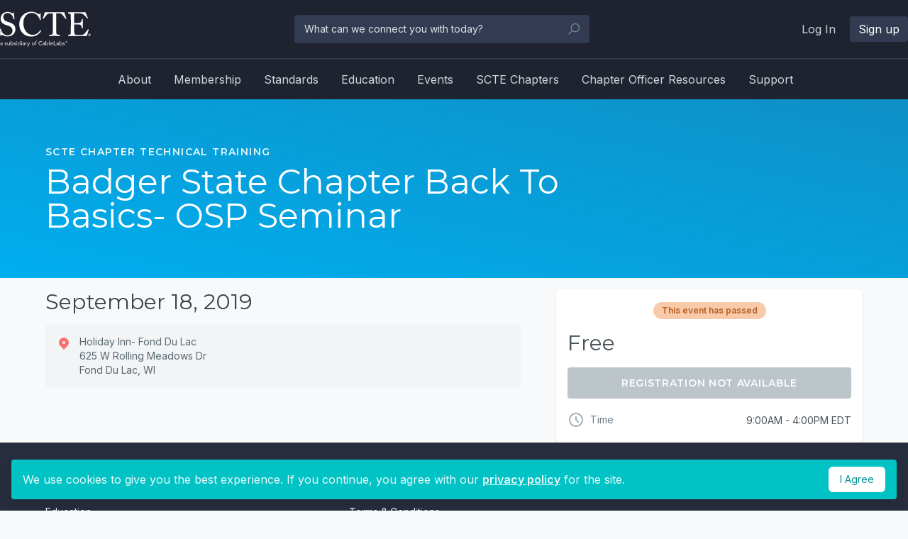

--- FILE ---
content_type: text/html; charset=utf-8
request_url: https://account.scte.org/events-calendar/badger-state-chapter-back-to-basics--outside-plant/
body_size: 44200
content:



























  <!doctype html><html class="no-js h-full" lang="en-US"><head><meta charset="utf-8"/>

  <title>
    
      Badger State Chapter Back To Basics- OSP Seminar — SCTE
    
  </title>
  
    <link rel="canonical" href="https://account.scte.org/events-calendar/badger-state-chapter-back-to-basics--outside-plant/">
  
  
  





  
    <meta property="og:title" content="Badger State Chapter Back To Basics- OSP Seminar — SCTE" />
    <meta property="og:description" content="" />
    <meta property="og:image" content="https://account.scte.org/static/img/SCTECableLabs_Logo.854352ccbbb8.png" />
    <meta property="og:site_name" content="SCTE" />
    <meta property="og:url" content="https://account.scte.org/events-calendar/badger-state-chapter-back-to-basics--outside-plant/" />
    <meta property="og:type" content="article" />
    
    
    
  





  
    <meta name="twitter:card" content="summary" />
    <meta name="twitter:title" content="Badger State Chapter Back To Basics- OSP Seminar — SCTE">
    <meta name="twitter:image" content="https://account.scte.org/static/img/SCTECableLabs_Logo.854352ccbbb8.png">
    <meta name="twitter:site" content="@scte" />
    <meta name="twitter:creator" content="@scte" />
  





  
  
    <script type="application/ld+json">
      {"@context": "http://schema.org", "@type": "Article", "mainEntityOfPage": {"@type": "WebPage", "@id": "https://account.scte.org/events-calendar/badger-state-chapter-back-to-basics--outside-plant/"}, "headline": "Badger State Chapter Back To Basics- OSP Seminar", "description": "", "datePublished": null, "dateModified": null, "author": {"@type": "Person", "name": ""}, "publisher": {"@context": "http://schema.org", "@type": "Organization", "url": "https://account.scte.org/", "name": "SCTE", "logo": {"@type": "ImageObject", "url": "https://wagtail-prod-storage.s3.amazonaws.com/images/SCTECableLabs_Logo.original.png"}, "telephone": "+1-610+363+6888", "address": {"@type": "PostalAddress", "streetAddress": "858 Coal Creek Circle", "addressLocality": "Louisville", "addressRegion": "CO", "postalCode": "80027", "addressCountry": "USA"}}}
    </script>
  

<link rel="apple-touch-icon" sizes="180x180" href="/static/favicon/apple-touch-icon.827c7896ab86.png"><link rel="icon" type="image/png" sizes="32x32" href="/static/favicon/favicon-32x32.3726f82ea8e6.png"><link rel="icon" type="image/png" sizes="16x16" href="/static/favicon/favicon-16x16.c746ac87b8bf.png"><link rel="manifest" href="/static/favicon/site.b9aa277fcfc3.webmanifest"><link rel="mask-icon" href="/static/favicon/safari-pinned-tab.e8613240dcb2.svg" color="#5bbad5"><meta name="msapplication-TileColor" content="#da532c"><meta name="theme-color" content="#ffffff"><meta name="viewport" content="width=device-width,initial-scale=1"/><link rel="preconnect" href="https://fonts.gstatic.com"><link href="https://fonts.googleapis.com/css2?family=Montserrat:ital,wght@0,400;0,600;0,700;1,400&family=Inter:ital,wght@0,400;0,600;0,700;1,400&display=swap" rel="stylesheet"> 
  <!-- Global site tag (gtag.js) - Google Analytics -->
  <script async src="https://www.googletagmanager.com/gtag/js?id=UA-1851425-1"></script>
  <script>
    window.dataLayer = window.dataLayer || [];
    function gtag(){dataLayer.push(arguments);}
    gtag('js', new Date());

    gtag('config', 'UA-1851425-1');
  </script>

  <!-- Google tag (gtag.js) -->
  <script async src="https://www.googletagmanager.com/gtag/js?id=G-5QLJ213LRV"></script>
  <script>
    window.dataLayer = window.dataLayer || [];
    function gtag(){dataLayer.push(arguments);}
    gtag('js', new Date());
    gtag('config', 'G-5QLJ213LRV');
  </script>


  <!-- mouseflow -->
  <script>
    window._mfq = window._mfq || [];
    (function() {
      var mf = document.createElement("script");
      mf.type = "text/javascript"; mf.defer = true;
      mf.src = "//cdn.mouseflow.com/projects/9daf0593-46c9-4c81-87d2-90c8efdbc301.js";
      document.getElementsByTagName("head")[0].appendChild(mf);
    })();
  </script>
  <!-- //mouseflow -->

  <script type="text/javascript">
    _linkedin_partner_id = "684442"; window._linkedin_data_partner_ids = window._linkedin_data_partner_ids || []; window._linkedin_data_partner_ids.push(_linkedin_partner_id);
  </script>

  <script type="text/javascript">
    (function(){var s = document.getElementsByTagName("script")[0]; var b = document.createElement("script"); b.type = "text/javascript";b.async = true; b.src = "https://snap.licdn.com/li.lms-analytics/insight.min.js"; s.parentNode.insertBefore(b, s);})();
  </script>

  <noscript>
    <img height="1" width="1" style="display:none;" alt="" src="https://dc.ads.linkedin.com/collect/?pid=684442&fmt=gif" />
  </noscript>

  <script>
    //-------------------------------------------------------
    var z_account = "A6916A3C-36AD-47D6-83CB-FCCEA28359BB";
    var z_collector = "scte.informz.net";
    var z_cookieDomain = ".scte.org";
    //-------------------------------------------------------
    (function (e, o, n, r, t, a, s) { e[t] || (e.GlobalSnowplowNamespace = e.GlobalSnowplowNamespace || [], e.GlobalSnowplowNamespace.push(t), e[t] = function () { (e[t].q = e[t].q || []).push(arguments) }, e[t].q = e[t].q || [], a = o.createElement(n), s = o.getElementsByTagName(n)[0], a.async = 1, a.src = r, s.parentNode.insertBefore(a, s)) }(window, document, "script", "https://cdn.informz.net/web_trk/sp.js", "informz_trk")), informz_trk("newTracker", "infz", z_collector + "/web_trk/collector/", { appId: z_account, cookieDomain: z_cookieDomain }), informz_trk("setUserIdFromLocation", "_zs"), informz_trk("enableActivityTracking", 30, 15); informz_trk("trackPageView", null);
  </script>

  <!-- Start of HubSpot Embed Code -->
  <script type="text/javascript" id="hs-script-loader" async defer src="//js.hs-scripts.com/1697621.js?businessUnitId=1029958"></script>
  <!-- End of HubSpot Embed Code -->

 <script defer="defer" src="/static/runtime.37246da3.js"></script><script defer="defer" src="/static/vendors.bb7103d1.js"></script><script defer="defer" src="/static/main.d653e248.js"></script><link href="/static/main.aad4ae42.css" rel="stylesheet"></head><body class="bg-gray-50 layout-hero-treatment layout-generic-single-column layout-generic-two-column layout-entity-detail page-event flex flex-col min-h-screen">   




<nav
  class='print:hidden bg-nav-darkest relative z-50 gutter-x'
  data-controller='navigation'
>
  <div class='flex items-center justify-between py-4 relative z-50'>

    <!-- Mobile navigation trigger -->
    <div class='lg:hidden h-8 w-8 text-white relative z-10' data-navigation-target='mainTrigger' data-action='click->navigation#toggleMain'>
      
  <svg class="open_icon" xmlns="http://www.w3.org/2000/svg" viewBox="0 0 32 32" fill="currentColor">
    <path d="M4 7v2h24V7zm0 8v2h24v-2zm0 8v2h24v-2z"/>
  </svg>

      
  <svg class="close_icon" xmlns="http://www.w3.org/2000/svg" viewBox="0 0 32 32" fill="currentColor">
    <path d="M7.219 5.781L5.78 7.22 14.563 16 5.78 24.781 7.22 26.22 16 17.437l8.781 8.782 1.438-1.438L17.437 16l8.782-8.781L24.78 5.78 16 14.563z"/>
  </svg>

    </div>

    

    <div class="lg:flex lg:flex-auto">
      <a href="https://www.scte.org" class='w-24 lg:w-32 block lg:mr-auto relative z-10'>
        <span class="sr-only">SCTE, a subsidiary of CableLabs®</span>
        <img alt="Logo: SCTE" class='block' src='/static/img/logo.39025a18d078.svg' />
      </a>
    </div>

    <div class="lg:flex lg:flex-auto lg:justify-center">
      
  <form
    class="absolute bg-blue-900 hidden justify-center left-0 lg:bg-transparent lg:block lg:max-w-md lg:min-h-0 lg:pt-0 lg:static lg:w-full min-h-screen pt-24 px-4 search-min-width top-0 w-full z-0"
    data-navigation-target='search'
    action="/search/"
    method="get"
  >

    <div class="relative">
      <label id="search--label" for="search" class="sr-only">
        Search
      </label>

      <input
        class="bg-white border-2 border-transparent focus:border-blue-300 focus:outline-none font-sans lg:bg-blue-900 lg:placeholder-gray-200 lg:text-gray-200 pl-3 placeholder-gray-600 pr-3 py-2 rounded text-gray-800 text-sm w-full"
        type="text"
        placeholder="What can we connect you with today?"
        id="search"
        aria-labelledby="search--label"
        name="query"
      >

      <div class="absolute bottom-0 flex items-center mr-3 pointer-events-none right-0 top-0">
        
  <svg class="h-5 text-gray-500 w-5" xmlns="http://www.w3.org/2000/svg" viewBox="0 0 32 32" fill="currentColor">
    <path d="M19 3C13.488 3 9 7.488 9 13c0 2.395.84 4.59 2.25 6.313L3.281 27.28 4.72 28.72l7.968-7.969C14.41 22.16 16.605 23 19 23c5.512 0 10-4.488 10-10S24.512 3 19 3zm0 2c4.43 0 8 3.57 8 8s-3.57 8-8 8-8-3.57-8-8 3.57-8 8-8z"/>
  </svg>

      </div>
    </div>

    
  

  

  

  

  

  

  
    
  

  

  <button
    
    
    type=submit
    
    
    class="active:bg-blue-700 bg-blue-400 border-2 border-transparent duration-150 ease-in-out focus:border-blue-600 focus:outline-none font-display font-semibold hover:bg-blue-500 inline-flex items-center justify-center leading-4 lg:hidden mt-4 px-4 py-3 rounded text-sm text-white tracking-wider transition uppercase w-full"
    
  >
    Search
  </button>


  </form>

  <a
    class='lg:hidden h-8 w-8 text-white relative z-10 block'
    data-navigation-target='searchTrigger'
    data-action='click->navigation#toggleSearch'
  >
    
  <svg class="open_icon" xmlns="http://www.w3.org/2000/svg" viewBox="0 0 32 32" fill="currentColor">
    <path d="M19 3C13.488 3 9 7.488 9 13c0 2.395.84 4.59 2.25 6.313L3.281 27.28 4.72 28.72l7.968-7.969C14.41 22.16 16.605 23 19 23c5.512 0 10-4.488 10-10S24.512 3 19 3zm0 2c4.43 0 8 3.57 8 8s-3.57 8-8 8-8-3.57-8-8 3.57-8 8-8z"/>
  </svg>

    
  <svg class="close_icon" xmlns="http://www.w3.org/2000/svg" viewBox="0 0 32 32" fill="currentColor">
    <path d="M7.219 5.781L5.78 7.22 14.563 16 5.78 24.781 7.22 26.22 16 17.437l8.781 8.782 1.438-1.438L17.437 16l8.782-8.781L24.78 5.78 16 14.563z"/>
  </svg>

  </a>

    </div>

    <div class="hidden lg:flex lg:flex-auto">
      
  <div class="lg:flex lg:flex-row lg:ml-auto">

    

      

      <p class="mr-2">
        <a
          class="lg:hover-bg-blue-900 lg:rounded px-3 py-2 text-nav-light"
          href="/accounts/login/?next=/events-calendar/badger-state-chapter-back-to-basics--outside-plant/"
        >
          Log In
        </a>
      </p>

      <p>
        <a
          class="lg:bg-blue-900 lg:hover-bg-blue-900 lg:rounded lg:text-white px-3 py-2 text-nav-light"
          href="/accounts/signup/?next=/events-calendar/badger-state-chapter-back-to-basics--outside-plant/"
        >
          Sign up
        </a>
      </p>

    
  </div>

    </div>
  </div>

  
  <ul
    class="absolute bg-blue-900 hidden justify-center left-0 lg:bg-transparent lg:border-blue-900 lg:border-t-2 lg:flex lg:min-h-0 lg:px-0 lg:py-2 lg:static md:px-8 min-h-screen pt-24 px-4 top-0 w-full z-10"
    data-navigation-target="main"
  >
    
  <li class="lg:hidden">
    
      <div class='flex justify-between mt-6'>
        
  

  

  

  

  

  

  
    
  

  

  <a
    href=/accounts/login/?next=/events-calendar/badger-state-chapter-back-to-basics--outside-plant/
    
    
    
    
    class="active:bg-blue-700 block border-2 border-blue-400 duration-150 ease-in-out focus:border-blue-600 focus:outline-none font-display font-semibold hover:bg-blue-400 hover:text-white inline-flex items-center justify-center leading-4 mr-3 px-4 py-3 rounded text-blue-400 text-sm tracking-wider transition uppercase w-full"
    
  >
    Log in
  </a>


        
  

  

  

  

  

  

  
    
  

  

  <a
    href=/accounts/signup/
    
    
    
    
    class="active:bg-orange-700 bg-orange-500 block border-2 border-transparent duration-150 ease-in-out focus:border-orange-600 focus:outline-none font-display font-semibold hover:bg-orange-600 inline-flex items-center justify-center leading-4 px-4 py-3 rounded text-sm text-white tracking-wider transition uppercase w-full"
    
  >
    Sign up
  </a>

      </div>
    
  </li>


    

      

      

      <li class="first:ml-0 group last:mr-0 lg:focus-within:bg-blue-900 lg:hover:bg-blue-900 lg:mx-1 lg:rounded">

        

  

  <div class="flex items-center">
    
      <a
    data-navigation-target="sectionTrigger"
    data-action="click->navigation#toggleSection"
    class="bg-nav-dark cursor-pointer flex h-8 items-center justify-center lg:hidden mr-2 rounded text-white w-8"
  >
    
  <svg class="h-4 open_icon w-4" xmlns="http://www.w3.org/2000/svg" viewBox="0 0 32 32" fill="currentColor">
    <path d="M12.969 4.281L11.53 5.72 21.812 16l-10.28 10.281 1.437 1.438 11-11 .687-.719-.687-.719z"/>
  </svg>

    
  <svg class="close_icon h-4 w-4" xmlns="http://www.w3.org/2000/svg" viewBox="0 0 32 32" fill="currentColor">
    <path d="M4.219 10.781L2.78 12.22l12.5 12.5.719.687.719-.687 12.5-12.5-1.438-1.438L16 22.562z"/>
  </svg>

  </a>
    

    
          

  <a class="block hover:text-white leading-6 lg:px-3 lg:py-2 py-2 text-base text-nav-light" href='/about/'>
    About
  </a>
        
  </div>

        
          



  <div
    class="-mt-1 bg-nav-dark group-hover:flex hidden lg:absolute lg:bg-blue-900 lg:bg-none lg:justify-center lg:left-0 lg:mb-0 lg:mt-32 lg:p-0 lg:rounded-none lg:top-0 lg:w-full lg:z-50 mb-2 px-10 py-4 rounded-bl rounded-r"
    data-navigation-target="section"
  >
    
  

    <div class="pb-4 lg:p-6">

      
  

  

  

  <h3 class="border-b border-gray-600 border-solid font-sans inline-block lg:block pb-1 text-gray-300 text-xs tracking-widest uppercase">
    About

    
  </h3>


      
        

<ul>
  
    
  

  <li class="leading-6 no-underline pt-3 text-base text-nav-light">
    <a class="hover:text-blue-100" href='/about/what-we-do/scte-media-center/'>
      News
    </a>
  </li>

  
</ul>
      

    </div>
  

  </div>

        
      </li>
    

      

      

      <li class="first:ml-0 group last:mr-0 lg:focus-within:bg-blue-900 lg:hover:bg-blue-900 lg:mx-1 lg:rounded">

        

  
    
  

  <div class="flex items-center lg:pl-0 pl-10">
    

    
          

  <a class="block hover:text-white leading-6 lg:px-3 lg:py-2 py-2 text-base text-nav-light" href='https://www.scte.org/membership/'>
    Membership
  </a>
        
  </div>

        
      </li>
    

      

      

      <li class="first:ml-0 group last:mr-0 lg:focus-within:bg-blue-900 lg:hover:bg-blue-900 lg:mx-1 lg:rounded">

        

  

  <div class="flex items-center">
    
      <a
    data-navigation-target="sectionTrigger"
    data-action="click->navigation#toggleSection"
    class="bg-nav-dark cursor-pointer flex h-8 items-center justify-center lg:hidden mr-2 rounded text-white w-8"
  >
    
  <svg class="h-4 open_icon w-4" xmlns="http://www.w3.org/2000/svg" viewBox="0 0 32 32" fill="currentColor">
    <path d="M12.969 4.281L11.53 5.72 21.812 16l-10.28 10.281 1.437 1.438 11-11 .687-.719-.687-.719z"/>
  </svg>

    
  <svg class="close_icon h-4 w-4" xmlns="http://www.w3.org/2000/svg" viewBox="0 0 32 32" fill="currentColor">
    <path d="M4.219 10.781L2.78 12.22l12.5 12.5.719.687.719-.687 12.5-12.5-1.438-1.438L16 22.562z"/>
  </svg>

  </a>
    

    
          

  <a class="block hover:text-white leading-6 lg:px-3 lg:py-2 py-2 text-base text-nav-light" href='/standards/'>
    Standards
  </a>
        
  </div>

        
          



  <div
    class="-mt-1 bg-nav-dark group-hover:flex hidden lg:absolute lg:bg-blue-900 lg:bg-none lg:justify-center lg:left-0 lg:mb-0 lg:mt-32 lg:p-0 lg:rounded-none lg:top-0 lg:w-full lg:z-50 mb-2 px-10 py-4 rounded-bl rounded-r"
    data-navigation-target="section"
  >
    
  

    <div class="pb-4 lg:p-6">

      
  

  

  

  <h3 class="border-b border-gray-600 border-solid font-sans inline-block lg:block pb-1 text-gray-300 text-xs tracking-widest uppercase">
    Development

    
  </h3>


      
        

<ul>
  
    
  

  <li class="leading-6 no-underline pt-3 text-base text-nav-light">
    <a class="hover:text-blue-100" href='/standards/'>
      About
    </a>
  </li>

  
    
  

  <li class="leading-6 no-underline pt-3 text-base text-nav-light">
    <a class="hover:text-blue-100" href='/standards/development/join-scte-standards/'>
      Join Standards
    </a>
  </li>

  
    
  

  <li class="leading-6 no-underline pt-3 text-base text-nav-light">
    <a class="hover:text-blue-100" href='https://standards.scte.org/wg/SCTE-Standards/workgroup/home'>
      Workspaces
    </a>
  </li>

  
    
  

  <li class="leading-6 no-underline pt-3 text-base text-nav-light">
    <a class="hover:text-blue-100" href='/standards/development/standards-faqs/'>
      FAQs
    </a>
  </li>

  
    
  

  <li class="leading-6 no-underline pt-3 text-base text-nav-light">
    <a class="hover:text-blue-100" href='/standards/development/public-review-scte-standards/'>
      ANSI Public Review
    </a>
  </li>

  
</ul>
      

    </div>
  

    <div class="pb-4 lg:p-6">

      
  

  

  

  <h3 class="border-b border-gray-600 border-solid font-sans inline-block lg:block pb-1 text-gray-300 text-xs tracking-widest uppercase">
    Library

    
  </h3>


      
        

<ul>
  
    
  

  <li class="leading-6 no-underline pt-3 text-base text-nav-light">
    <a class="hover:text-blue-100" href='/standards/library/catalog/'>
      Standards Catalog
    </a>
  </li>

  
</ul>
      

    </div>
  

  </div>

        
      </li>
    

      

      

      <li class="first:ml-0 group last:mr-0 lg:focus-within:bg-blue-900 lg:hover:bg-blue-900 lg:mx-1 lg:rounded">

        

  

  <div class="flex items-center">
    
      <a
    data-navigation-target="sectionTrigger"
    data-action="click->navigation#toggleSection"
    class="bg-nav-dark cursor-pointer flex h-8 items-center justify-center lg:hidden mr-2 rounded text-white w-8"
  >
    
  <svg class="h-4 open_icon w-4" xmlns="http://www.w3.org/2000/svg" viewBox="0 0 32 32" fill="currentColor">
    <path d="M12.969 4.281L11.53 5.72 21.812 16l-10.28 10.281 1.437 1.438 11-11 .687-.719-.687-.719z"/>
  </svg>

    
  <svg class="close_icon h-4 w-4" xmlns="http://www.w3.org/2000/svg" viewBox="0 0 32 32" fill="currentColor">
    <path d="M4.219 10.781L2.78 12.22l12.5 12.5.719.687.719-.687 12.5-12.5-1.438-1.438L16 22.562z"/>
  </svg>

  </a>
    

    
          

  <a class="block hover:text-white leading-6 lg:px-3 lg:py-2 py-2 text-base text-nav-light" href='/education/'>
    Education
  </a>
        
  </div>

        
          



  <div
    class="-mt-1 bg-nav-dark group-hover:flex hidden lg:absolute lg:bg-blue-900 lg:bg-none lg:justify-center lg:left-0 lg:mb-0 lg:mt-32 lg:p-0 lg:rounded-none lg:top-0 lg:w-full lg:z-50 mb-2 px-10 py-4 rounded-bl rounded-r"
    data-navigation-target="section"
  >
    
  

    <div class="pb-4 lg:p-6">

      
  

  

  

  <h3 class="border-b border-gray-600 border-solid font-sans inline-block lg:block pb-1 text-gray-300 text-xs tracking-widest uppercase">
    Course Offerings

    
  </h3>


      
        

<ul>
  
    
  

  <li class="leading-6 no-underline pt-3 text-base text-nav-light">
    <a class="hover:text-blue-100" href='/education/course-offerings/course-catalog/'>
      Course Catalog
    </a>
  </li>

  
    
  

  <li class="leading-6 no-underline pt-3 text-base text-nav-light">
    <a class="hover:text-blue-100" href='/education/course-offerings/microlessons/'>
      MicroLessons
    </a>
  </li>

  
    
  

  <li class="leading-6 no-underline pt-3 text-base text-nav-light">
    <a class="hover:text-blue-100" href='/education/course-offerings/virtulearn/'>
      VirtuLearn®
    </a>
  </li>

  
</ul>
      

    </div>
  

    <div class="pb-4 lg:p-6">

      
  

  

  

  <h3 class="border-b border-gray-600 border-solid font-sans inline-block lg:block pb-1 text-gray-300 text-xs tracking-widest uppercase">
    Programs and Webinars

    
  </h3>


      
        

<ul>
  
    
  

  <li class="leading-6 no-underline pt-3 text-base text-nav-light">
    <a class="hover:text-blue-100" href='/education/programs/bootcamp/'>
      SCTE Boot Camps: Hands-On Training
    </a>
  </li>

  
    
  

  <li class="leading-6 no-underline pt-3 text-base text-nav-light">
    <a class="hover:text-blue-100" href='/education/programs/scteisbe-livelearning-webinars/'>
      SCTE® LiveLearning Webinars™
    </a>
  </li>

  
</ul>
      

    </div>
  

    <div class="pb-4 lg:p-6">

      
  

  

  

  <h3 class="border-b border-gray-600 border-solid font-sans inline-block lg:block pb-1 text-gray-300 text-xs tracking-widest uppercase">
    Certification

    
  </h3>


      
        

<ul>
  
    
  

  <li class="leading-6 no-underline pt-3 text-base text-nav-light">
    <a class="hover:text-blue-100" href='/education/certification/recertification-process/'>
      SCTE Recertification Process
    </a>
  </li>

  
    
  

  <li class="leading-6 no-underline pt-3 text-base text-nav-light">
    <a class="hover:text-blue-100" href='https://account.scte.org/accounts/certifications/'>
      Take your Exam
    </a>
  </li>

  
    
  

  <li class="leading-6 no-underline pt-3 text-base text-nav-light">
    <a class="hover:text-blue-100" href='https://account.scte.org/user-search/certified/'>
      Certification Lookup
    </a>
  </li>

  
    
  

  <li class="leading-6 no-underline pt-3 text-base text-nav-light">
    <a class="hover:text-blue-100" href='/education/certification/certification-exam-catalog/'>
      Exam Catalog
    </a>
  </li>

  
</ul>
      

    </div>
  

  </div>

        
      </li>
    

      

      

      <li class="first:ml-0 group last:mr-0 lg:focus-within:bg-blue-900 lg:hover:bg-blue-900 lg:mx-1 lg:rounded">

        

  

  <div class="flex items-center">
    
      <a
    data-navigation-target="sectionTrigger"
    data-action="click->navigation#toggleSection"
    class="bg-nav-dark cursor-pointer flex h-8 items-center justify-center lg:hidden mr-2 rounded text-white w-8"
  >
    
  <svg class="h-4 open_icon w-4" xmlns="http://www.w3.org/2000/svg" viewBox="0 0 32 32" fill="currentColor">
    <path d="M12.969 4.281L11.53 5.72 21.812 16l-10.28 10.281 1.437 1.438 11-11 .687-.719-.687-.719z"/>
  </svg>

    
  <svg class="close_icon h-4 w-4" xmlns="http://www.w3.org/2000/svg" viewBox="0 0 32 32" fill="currentColor">
    <path d="M4.219 10.781L2.78 12.22l12.5 12.5.719.687.719-.687 12.5-12.5-1.438-1.438L16 22.562z"/>
  </svg>

  </a>
    

    
          

  <a class="block hover:text-white leading-6 lg:px-3 lg:py-2 py-2 text-base text-nav-light" href='/events/'>
    Events
  </a>
        
  </div>

        
          



  <div
    class="-mt-1 bg-nav-dark group-hover:flex hidden lg:absolute lg:bg-blue-900 lg:bg-none lg:justify-center lg:left-0 lg:mb-0 lg:mt-32 lg:p-0 lg:rounded-none lg:top-0 lg:w-full lg:z-50 mb-2 px-10 py-4 rounded-bl rounded-r"
    data-navigation-target="section"
  >
    
  

    <div class="pb-4 lg:p-6">

      
  

  

  

  <h3 class="border-b border-gray-600 border-solid font-sans inline-block lg:block pb-1 text-gray-300 text-xs tracking-widest uppercase">
    SCTE TechExpo

    
  </h3>


      
        

<ul>
  
    
  

  <li class="leading-6 no-underline pt-3 text-base text-nav-light">
    <a class="hover:text-blue-100" href='https://techexpo.scte.org/'>
      Website
    </a>
  </li>

  
    
  

  <li class="leading-6 no-underline pt-3 text-base text-nav-light">
    <a class="hover:text-blue-100" href='https://account.scte.org/expo-papers/search'>
      Peer Reviewed Papers Archives
    </a>
  </li>

  
</ul>
      

    </div>
  

    <div class="pb-4 lg:p-6">

      
  

  

  

  <h3 class="border-b border-gray-600 border-solid font-sans inline-block lg:block pb-1 text-gray-300 text-xs tracking-widest uppercase">
    Calendar

    
  </h3>


      
        

<ul>
  
    
  

  <li class="leading-6 no-underline pt-3 text-base text-nav-light">
    <a class="hover:text-blue-100" href='/events-calendar/'>
      Events Calendar
    </a>
  </li>

  
    
  

  <li class="leading-6 no-underline pt-3 text-base text-nav-light">
    <a class="hover:text-blue-100" href='https://account.scte.org/events/chapters/'>
      Events Search
    </a>
  </li>

  
</ul>
      

    </div>
  

  </div>

        
      </li>
    

      

      

      <li class="first:ml-0 group last:mr-0 lg:focus-within:bg-blue-900 lg:hover:bg-blue-900 lg:mx-1 lg:rounded">

        

  
    
  

  <div class="flex items-center lg:pl-0 pl-10">
    

    
          

  <a class="block hover:text-white leading-6 lg:px-3 lg:py-2 py-2 text-base text-nav-light" href='https://www.scte.org/chapters/'>
    SCTE Chapters
  </a>
        
  </div>

        
      </li>
    

      

      

      <li class="first:ml-0 group last:mr-0 lg:focus-within:bg-blue-900 lg:hover:bg-blue-900 lg:mx-1 lg:rounded">

        

  
    
  

  <div class="flex items-center lg:pl-0 pl-10">
    

    
          

  <a class="block hover:text-white leading-6 lg:px-3 lg:py-2 py-2 text-base text-nav-light" href='/chapters/chapter-events/scte-chapter-officer-resources-core/'>
    Chapter Officer Resources
  </a>
        
  </div>

        
      </li>
    

      

      

      <li class="first:ml-0 group last:mr-0 lg:focus-within:bg-blue-900 lg:hover:bg-blue-900 lg:mx-1 lg:rounded">

        

  

  <div class="flex items-center">
    
      <a
    data-navigation-target="sectionTrigger"
    data-action="click->navigation#toggleSection"
    class="bg-nav-dark cursor-pointer flex h-8 items-center justify-center lg:hidden mr-2 rounded text-white w-8"
  >
    
  <svg class="h-4 open_icon w-4" xmlns="http://www.w3.org/2000/svg" viewBox="0 0 32 32" fill="currentColor">
    <path d="M12.969 4.281L11.53 5.72 21.812 16l-10.28 10.281 1.437 1.438 11-11 .687-.719-.687-.719z"/>
  </svg>

    
  <svg class="close_icon h-4 w-4" xmlns="http://www.w3.org/2000/svg" viewBox="0 0 32 32" fill="currentColor">
    <path d="M4.219 10.781L2.78 12.22l12.5 12.5.719.687.719-.687 12.5-12.5-1.438-1.438L16 22.562z"/>
  </svg>

  </a>
    

    
          

  <a class="block hover:text-white leading-6 lg:px-3 lg:py-2 py-2 text-base text-nav-light" href='/scte_support/'>
    Support
  </a>
        
  </div>

        
          



  <div
    class="-mt-1 bg-nav-dark group-hover:flex hidden lg:absolute lg:bg-blue-900 lg:bg-none lg:justify-center lg:left-0 lg:mb-0 lg:mt-32 lg:p-0 lg:rounded-none lg:top-0 lg:w-full lg:z-50 mb-2 px-10 py-4 rounded-bl rounded-r"
    data-navigation-target="section"
  >
    
  

    <div class="pb-4 lg:p-6">

      
  

  

  

  <h3 class="border-b border-gray-600 border-solid font-sans inline-block lg:block pb-1 text-gray-300 text-xs tracking-widest uppercase">
    Support

    
  </h3>


      
        

<ul>
  
    
  

  <li class="leading-6 no-underline pt-3 text-base text-nav-light">
    <a class="hover:text-blue-100" href='https://account.scte.org/membership/contact-us/contact-us/'>
      Contact Us
    </a>
  </li>

  
    
  

  <li class="leading-6 no-underline pt-3 text-base text-nav-light">
    <a class="hover:text-blue-100" href='https://account.scte.org/membership/contact-us/member-faqs/'>
      FAQs
    </a>
  </li>

  
</ul>
      

    </div>
  

  </div>

        
      </li>
    

    
  </ul>

</nav> <main class="main-container">
  
  

  

  

  
  
  
  
  
  

  
    
      
    
  

  

  
    
    
  

  

  
    
    
    

    

    
      
    

  

  

  <div class="bg-blue-500 bg-gradient-to-tr from-blue-500 relative to-blue-600" data-feature-block>
    

    <div class="flex flex-col h-full relative z-10">
      <div class="my-auto pb-8 pt-8 sm:pb-16 sm:pt-16">
        <div class="gutter-x max-w-6xl mx-auto">
          <div class="flex flex-wrap items-center">

            

            

            

            <div class="max-w-3xl md:pr-8 order-2 w-full">
              
                
  

  

  

  <p class="font-display font-semibold mb-2 text-sm text-teal-100 tracking-widest uppercase">
    SCTE Chapter Technical Training
  </p>

              

              
                
  

  

  

  <h1 class="font-display md:text-5xl text-4xl text-white">
    Badger State Chapter Back To Basics- OSP Seminar
  </h1>

              

              

              

              
            </div>

            
          </div>
        </div>
      </div>
    </div>
  </div>



  
    
  

  
  
  

  
    
  

  
    
  

  
    
  

  <div
    class="gutter layout-generic-single-column-main max-w-6xl mx-auto pt-4"
  >
    
    
  <div class="flex flex-wrap -mx-6">

    <div class="layout-generic-two-column-main w-full lg:w-3/5 px-6 order-2 lg:order-1">
      
  <article class="layout-entity-detail-two-column-main">

    
      
    

    
  
    
  

  

  

  <h3 class="font-display mb-3 md:text-3xl text-2xl text-gray-900">
    September 18, 2019
  </h3>

  

  
    <div class="rounded-md bg-gray-100 p-4 mb-6">
      <div class="flex">
        <div class="flex-shrink-0">
          
  <svg class="h-5 mt-0.5 text-red-400 w-5" xmlns="http://www.w3.org/2000/svg" viewBox="0 0 20 20" fill="currentColor">
    <path fill-rule="evenodd" d="M5.05 4.05a7 7 0 119.9 9.9L10 18.9l-4.95-4.95a7 7 0 010-9.9zM10 11a2 2 0 100-4 2 2 0 000 4z" clip-rule="evenodd" />
  </svg>

        </div>
        <div class="ml-3 flex-1 md:flex md:justify-between">
          
  

  

  

  <p class="font-sans text-gray-700 text-sm">
    <span translate="no">
      
        Holiday Inn- Fond Du Lac
        <br />
      

      
        625 W Rolling Meadows Dr
        <br />
      

      

      Fond Du Lac, WI  
    </span>

    
  </p>

        </div>
      </div>
    </div>
  

  

  
      
     
  
  

  

  



  </article>

    </div>

    <aside class="layout-generic-two-column-aside w-full lg:w-2/5 px-6 mt-2 lg:mt-0 mb-6 lg:mb-0 order-1 lg:order-2">
      

  

  
    
  

  

  

  
    
  

  

  

  

  

  
    
  

  

  

  

  

  
  
  <section class="first:pt-0 last:pb-0 py-4">
    
    <div class="bg-white p-4 rounded-md shadow">

      
        <div class="flex flex-wrap justify-center -mt-1 mb-3">
          
            <div class="p-1">
              
  

  

  

  

  <span class="bg-orange-300 font-semibold inline-flex items-center leading-4 px-3 py-1 rounded-full text-orange-700 text-xs">
    This event has passed
    
  </span>

            </div>
          
        </div>
      

      
        <div class="sm:flex lg:block items-center">
          
            <div class="flex items-start sm:w-1/2 lg:w-full">
              
                
  

  

  

  <p class="font-display mb-2 md:text-3xl text-2xl text-gray-800">
    Free
  </p>

              
            </div>
          

          
            <div class="flex flex-col w-full sm:w-1/2 lg:w-full mx-auto mt-2 sm:mt-0 lg:mt-2">
              
                
  

  
    
  

  
    
    
  

  <form
    class="last:mb-1 mb-2"
    action="/accounts/login/"
    method="get"
    data-controller="purchase-button"
  >
    
      <input type="hidden" name="next" value="/events-calendar/badger-state-chapter-back-to-basics--outside-plant/">
    
    
  
  

  
  

  

  

  

  

  
    
  

  
    
    
  

  
    
  

  
    
  

  <div class="relative">
    

    <div class="relative">
      <input
        class="block border-2 border-gray-300 focus:border-blue-300 focus:outline-none font-sans pl-3 placeholder-gray-600 pr-3 py-2 rounded shadow-sm text-sm w-full"
        type="hidden"

        

        

        

        

        
          id="id_product_type"
          aria-labelledby="id_product_type--label"
        

        
          value="EVENT"
        

        
          name="product_type"
        

        

        

        
          required
          aria-required="true"
          pattern=".*\S+.*"
          title="Must include some non-space characters"
        

        
      />

      
        
    
  
      

      
    </div>

    
  </div>


    
  
  

  
  

  

  

  

  

  
    
  

  
    
    
  

  
    
  

  
    
  

  <div class="relative">
    

    <div class="relative">
      <input
        class="block border-2 border-gray-300 focus:border-blue-300 focus:outline-none font-sans pl-3 placeholder-gray-600 pr-3 py-2 rounded shadow-sm text-sm w-full"
        type="hidden"

        

        

        

        

        
          id="id_scte_ref"
          aria-labelledby="id_scte_ref--label"
        

        
          value="BAT091819"
        

        
          name="scte_ref"
        

        

        

        
          required
          aria-required="true"
          pattern=".*\S+.*"
          title="Must include some non-space characters"
        

        
      />

      
        
    
  
      

      
    </div>

    
  </div>


    
  
  

  
  

  

  

  

  

  
    
  

  
    
    
  

  
    
  

  
    
  

  <div class="relative">
    

    <div class="relative">
      <input
        class="block border-2 border-gray-300 focus:border-blue-300 focus:outline-none font-sans pl-3 placeholder-gray-600 pr-3 py-2 rounded shadow-sm text-sm w-full"
        type="hidden"

        

        

        

        

        
          id="id_parent_scte_ref"
          aria-labelledby="id_parent_scte_ref--label"
        

        

        
          name="parent_scte_ref"
        

        

        

        

        
      />

      
        
    
  
      

      
    </div>

    
  </div>



    

    
      

  
  

  

  

  

  

  
    
  

  
    
    
  

  
    
  

  
    
  

  <div class="relative">
    

    <div class="relative">
      <input
        class="block border-2 border-gray-300 focus:border-blue-300 focus:outline-none font-sans pl-3 placeholder-gray-600 pr-3 py-2 rounded shadow-sm text-sm w-full"
        type="hidden"

        

        

        

        
          max="1"
        

        

        
          value="1"
        

        
          name="quantity"
        

        

        

        

        
      />

      

      
    </div>

    
  </div>

    

    

    
  

  

  

  

  

  

  
    
  

  

  <button
    
    
    type=submit
    aria-disabled=&#39;true&#39; disabled
    
    class="bg-gray-500 border-2 border-transparent cursor-not-allowed duration-150 ease-in-out focus:outline-none font-display font-semibold inline-flex items-center justify-center leading-4 opacity-50 px-4 py-3 rounded text-sm text-white tracking-wider transition uppercase w-full"
    
  >
    Registration Not Available
  </button>

  </form>

              
            </div>
          

        </div>
      


      
  <dl class="divide-gray-200 divide-y-2 first:mt-1 last:mb-1 mt-4">
    
        
          

  

  

  <div class="flex py-4 last:pb-0 first:pt-0 items-center">
    <div class="flex items-start flex-shrink-0">
      
        <div class="-mt-0.5 flex-shrink-0 w-6 h-6 mr-2 text-gray-400">
          
  <svg  xmlns="http://www.w3.org/2000/svg" fill="none" viewBox="0 0 24 24" stroke="currentColor">
    <path stroke-linecap="round" stroke-linejoin="round" stroke-width="2" d="M12 8v4l3 3m6-3a9 9 0 11-18 0 9 9 0 0118 0z" />
  </svg>

        </div>
      

      
  

  

  

  <dd class="font-sans mr-8 text-gray-600 text-sm">
    Time

    
  </dd>

    </div>

    
  

  

  

  <dt class="font-sans ml-auto text-gray-800 text-right text-sm">
    9:00AM - 4:00PM EDT

    
  </dt>

  </div>

        
      
  </dl>

    </div>
  
  </section>




      
        
  
  
  

      
    </aside>
  </div>

  
  </div>


</main> 
  <footer class="bg-nav-dark mt-auto">
    
  

  
    
  

  

  
    
  

  <nav
    class="flex flex-wrap gutter-x max-w-6xl mx-auto pb-8 text-sm"
  >
    
      <div class="md:mr-8 pt-8">
        
  
  

  

  

  <h3 class="font-sans mb-2 text-nav-mid text-xs tracking-widest uppercase">
    Quick Links

    
  </h3>



        <ul class="flex flex-wrap -mx-1 footer-nav-items">
          
  <li class="w-1/2 p-1">
    <a class="hover:text-blue-100 text-nav-lightest" href="/standards-development/">
      Standards
    </a>
  </li>

          
  <li class="w-1/2 p-1">
    <a class="hover:text-blue-100 text-nav-lightest" href="/privacy-policy/">
      GDPR / Privacy
    </a>
  </li>

          
  <li class="w-1/2 p-1">
    <a class="hover:text-blue-100 text-nav-lightest" href="/education/">
      Education
    </a>
  </li>

          
  <li class="w-1/2 p-1">
    <a class="hover:text-blue-100 text-nav-lightest" href="https://www.scte.org/terms-of-use">
      Terms &amp; Conditions
    </a>
  </li>

          
  <li class="w-1/2 p-1">
    <a class="hover:text-blue-100 text-nav-lightest" href="/professional-certifications/">
      Certification
    </a>
  </li>

          
  <li class="w-1/2 p-1">
    <a class="hover:text-blue-100 text-nav-lightest" href="https://www.scte.org/contact-us/">
      Contact
    </a>
  </li>

          
  <li class="w-1/2 p-1">
    <a class="hover:text-blue-100 text-nav-lightest" href="https://www.cablelabs.com/">
      CableLabs
    </a>
  </li>

          
  <li class="w-1/2 p-1">
    <a class="hover:text-blue-100 text-nav-lightest" href="https://techexpo.scte.org/">
      SCTE TechExpo
    </a>
  </li>

          
  <li class="w-1/2 p-1">
    <a class="hover:text-blue-100 text-nav-lightest" href="https://foundation.scte.org/">
      SCTE Foundation
    </a>
  </li>

        </ul>
      </div>

      <div class="pt-8">
        
  
  

  

  

  <h3 class="font-sans mb-2 text-nav-mid text-xs tracking-widest uppercase">
    Contact SCTE

    
  </h3>



        <p class="text-nav-light mb-4">You are welcome to call upon any staff member for support and assistance.</p>

        <ul class="flex flex-wrap -mx-1 max-w-2xl">

          
  <li class="w-full md:w-1/2 p-1 flex items-center">
    
      <span class="block w-4 h-4 mr-1 text-nav-mid">
        
  <svg  xmlns="http://www.w3.org/2000/svg" fill="none" viewBox="0 0 24 24" stroke="currentColor">
    <path stroke-linecap="round" stroke-linejoin="round" stroke-width="2" d="M19 21V5a2 2 0 00-2-2H7a2 2 0 00-2 2v16m14 0h2m-2 0h-5m-9 0H3m2 0h5M9 7h1m-1 4h1m4-4h1m-1 4h1m-5 10v-5a1 1 0 011-1h2a1 1 0 011 1v5m-4 0h4" />
  </svg>

      </span>
    

    <span class="sr-only">Address: </span>

    
      <p class="text-nav-light">858 Coal Creek Circle, Louisville, CO 80027</p>
    
  </li>

          
  <li class="w-full md:w-1/2 p-1 flex items-center">
    
      <span class="block w-4 h-4 mr-1 text-nav-mid">
        
  <svg  xmlns="http://www.w3.org/2000/svg" fill="none" viewBox="0 0 24 24" stroke="currentColor">
    <path stroke-linecap="round" stroke-linejoin="round" stroke-width="2" d="M3 8l7.89 5.26a2 2 0 002.22 0L21 8M5 19h14a2 2 0 002-2V7a2 2 0 00-2-2H5a2 2 0 00-2 2v10a2 2 0 002 2z" />
  </svg>

      </span>
    

    <span class="sr-only">Email: </span>

    
      <a class="hover:text-blue-100 text-nav-lightest" href="mailto:info@scte.org">
        info@scte.org
      </a>
    
  </li>

          
  <li class="w-full md:w-1/2 p-1 flex items-center">
    
      <span class="block w-4 h-4 mr-1 text-nav-mid">
        
  <svg  xmlns="http://www.w3.org/2000/svg" fill="none" viewBox="0 0 24 24" stroke="currentColor">
    <path stroke-linecap="round" stroke-linejoin="round" stroke-width="2" d="M3 5a2 2 0 012-2h3.28a1 1 0 01.948.684l1.498 4.493a1 1 0 01-.502 1.21l-2.257 1.13a11.042 11.042 0 005.516 5.516l1.13-2.257a1 1 0 011.21-.502l4.493 1.498a1 1 0 01.684.949V19a2 2 0 01-2 2h-1C9.716 21 3 14.284 3 6V5z" />
  </svg>

      </span>
    

    <span class="sr-only">Phone: </span>

    
      <a class="hover:text-blue-100 text-nav-lightest" href="tel:6103636888">
        +1 (610) 363-6888 or +1 (800) 542-5040
      </a>
    
  </li>


        </ul>
      </div>
      <div class="w-full md:flex mt-8 pt-8 border-t-2 border-blue-900">
        <p class="text-nav-mid mr-8">© 2025 Society of Cable Telecommunications Engineers, Inc. is a subsidiary of CableLabs. All rights reserved.</p>
        <div class="mt-8 md:mt-0 md:ml-auto">
          <h3 class="sr-only">Social Media Links</h3>
          <ul class="flex items-center w-32 justify-between">
            
  <li>
    <a class="text-nav-mid hover:text-nav-lightest" href="https://www.facebook.com/TheSCTE" title="Facebook">
      <span class="sr-only">Facebook</span>
      <span class="block w-5">
        
  <svg  viewBox="0 0 20 20" fill="none" xmlns="http://www.w3.org/2000/svg">
    <path fill-rule="evenodd" clip-rule="evenodd" d="M20 10c0-5.523-4.477-10-10-10S0 4.477 0 10c0 4.991 3.657 9.128 8.438 9.878v-6.987h-2.54V10h2.54V7.797c0-2.506 1.492-3.89 3.777-3.89 1.094 0 2.238.195 2.238.195v2.46h-1.26c-1.243 0-1.63.771-1.63 1.562V10h2.773l-.443 2.89h-2.33v6.988C16.343 19.128 20 14.991 20 10z" fill="currentColor"/>
  </svg>

      </span>
    </a>
  </li>

            
  <li>
    <a class="text-nav-mid hover:text-nav-lightest" href="https://www.youtube.com/user/sctevideo" title="YouTube">
      <span class="sr-only">YouTube</span>
      <span class="block w-5">
        
  <svg  viewBox="0 0 28 20" fill="none" xmlns="http://www.w3.org/2000/svg">
    <path d="M11.136 5.78v8.44L18.455 10l-7.319-4.22zm16.279 11.097a3.543 3.543 0 01-2.476 2.526C22.756 20 14 20 14 20s-8.755 0-10.938-.597a3.543 3.543 0 01-2.476-2.526C0 14.649 0 10 0 10S0 5.35.585 3.123A3.544 3.544 0 013.061.597C5.244 0 14 0 14 0s8.756 0 10.94.597a3.544 3.544 0 012.475 2.526C28 5.351 28 10 28 10s0 4.649-.585 6.877z" fill="currentColor"/>
  </svg>

      </span>
    </a>
  </li>

            
  <li>
    <a class="text-nav-mid hover:text-nav-lightest" href="https://twitter.com/SCTE" title="Twitter">
      <span class="sr-only">Twitter</span>
      <span class="block w-5">
        
  <svg  viewBox="0 0 24 24" fill="none" xmlns="http://www.w3.org/2000/svg">
    <path d="M8.29 20.253c7.547 0 11.675-6.253 11.675-11.675 0-.178 0-.355-.012-.53A8.348 8.348 0 0022 5.922a8.19 8.19 0 01-2.357.646 4.118 4.118 0 001.804-2.27 8.224 8.224 0 01-2.605.996 4.107 4.107 0 00-6.993 3.743A11.65 11.65 0 013.392 4.75a4.106 4.106 0 001.27 5.477A4.072 4.072 0 012.8 9.715v.052a4.105 4.105 0 003.292 4.022 4.095 4.095 0 01-1.853.07 4.108 4.108 0 003.834 2.85A8.232 8.232 0 012 18.41a11.616 11.616 0 006.29 1.84" fill="currentColor"/>
  </svg>

      </span>
    </a>
  </li>

            
  <li>
    <a class="text-nav-mid hover:text-nav-lightest" href="https://www.linkedin.com/company/scte-isbe/?trk=biz-companies-cym" title="LinkedIn">
      <span class="sr-only">LinkedIn</span>
      <span class="block w-5">
        
  <svg  viewBox="0 0 18 18" fill="none" xmlns="http://www.w3.org/2000/svg">
    <path fill-rule="evenodd" clip-rule="evenodd" d="M6.43 5.785h3.556V7.61h.052c.495-.889 1.706-1.823 3.512-1.823 3.756 0 4.45 2.337 4.45 5.377v6.194h-3.709v-5.49c0-1.31-.027-2.994-1.928-2.994-1.932 0-2.228 1.425-2.228 2.898v5.586H6.43V5.786zM3.858 2.571A1.93 1.93 0 110 2.57a1.93 1.93 0 013.858.001zM0 5.785h3.858v11.572H0V5.785z" fill="currentColor"/>
  </svg>

      </span>
    </a>
  </li>

          </ul>
        </div>
      </div>
    
  </nav>

    
  
    
    <div data-controller="gdpr-banner" class="fixed bottom-0 right-0 left-0 z-50 mx-4 mb-4">
      <div
        data-target="banner"
        class="max-w-9xl mx-auto px-4 shadow-lg rounded bg-teal-500 flex items-center justify-between">
        <p class="text-teal-100 py-4">
          <span class="md:hidden">
            You agree to our 
  <a
    class="underline font-semibold hover:text-teal-800"
    href="/information-page-index/privacy-policy/"
  >privacy policy</a>
.
          </span>
          <span class="hidden md:inline">
            We use cookies to give you the best experience. If you continue, you agree with our 
  <a
    class="underline font-semibold hover:text-teal-800"
    href="/information-page-index/privacy-policy/"
  >privacy policy</a>
 for the site.
          </span>
        </p>

        <button
          data-gdpr-banner-target="acceptButton"
          data-action="click->gdpr-banner#accept"
          class="px-4 py-2 ml-4 flex-shrink-0 rounded-md shadow-sm text-sm text-teal-700 bg-white hover:bg-teal-100">
          I Agree
        </button>
      </div>
    </div>
  

  </footer>
 </body></html>

--- FILE ---
content_type: text/javascript; charset="utf-8"
request_url: https://account.scte.org/static/vendors.bb7103d1.js
body_size: 134661
content:
(self.webpackChunkscte_cms=self.webpackChunkscte_cms||[]).push([[96],{139:function(e,t,n){"use strict";n.d(t,{MI:function(){return s},TC:function(){return a},kM:function(){return o}});var r=n(6835),i=n(5052);const s=new RegExp("^[ \\t]*([0-9a-f]{32})?-?([0-9a-f]{16})?-?([01])?[ \\t]*$");function o(e,t){const n=function(e){if(!e)return;const t=e.match(s);if(!t)return;let n;return"1"===t[3]?n=!0:"0"===t[3]&&(n=!1),{traceId:t[1],parentSampled:n,parentSpanId:t[2]}}(e),o=(0,r.yD)(t);if(!n||!n.traceId)return{traceId:(0,i.el)(),spanId:(0,i.ZF)()};const{traceId:a,parentSpanId:l,parentSampled:c}=n;return{traceId:a,parentSpanId:l,spanId:(0,i.ZF)(),sampled:c,dsc:o||{}}}function a(e=(0,i.el)(),t=(0,i.ZF)(),n){let r="";return void 0!==n&&(r=n?"-1":"-0"),`${e}-${t}${r}`}},502:function(e,t,n){"use strict";n.d(t,{AS:function(){return c},aj:function(){return u},s5:function(){return l}});var r=n(8267),i=n(1949),s=n(9744);const o={},a={};function l(e,t){o[e]=o[e]||[],o[e].push(t)}function c(e,t){if(!a[e]){a[e]=!0;try{t()}catch(t){r.T&&i.vF.error(`Error while instrumenting ${e}`,t)}}}function u(e,t){const n=e&&o[e];if(n)for(const o of n)try{o(t)}catch(t){r.T&&i.vF.error(`Error while triggering instrumentation handler.\nType: ${e}\nName: ${(0,s.qQ)(o)}\nError:`,t)}}},524:function(e,t,n){"use strict";n.d(t,{k3:function(){return l},lu:function(){return s},zf:function(){return o}});var r=n(886);const i=1e3;function s(){return Date.now()/i}const o=function(){const{performance:e}=r.O;if(!e||!e.now)return s;const t=Date.now()-e.now(),n=null==e.timeOrigin?t:e.timeOrigin;return()=>(n+e.now())/i}();let a;const l=(()=>{const{performance:e}=r.O;if(!e||!e.now)return void(a="none");const t=36e5,n=e.now(),i=Date.now(),s=e.timeOrigin?Math.abs(e.timeOrigin+n-i):t,o=s<t,l=e.timing&&e.timing.navigationStart,c="number"==typeof l?Math.abs(l+n-i):t;return o||c<t?s<=c?(a="timeOrigin",e.timeOrigin):(a="navigationStart",l):(a="dateNow",i)})()},657:function(e,t,n){"use strict";n.d(t,{$X:function(){return a},GR:function(){return u},M6:function(){return c},eJ:function(){return s},gO:function(){return l}});var r=n(889),i=n(886);function s(){const e=i.O,t=e.crypto||e.msCrypto;let n=()=>16*Math.random();try{if(t&&t.randomUUID)return t.randomUUID().replace(/-/g,"");t&&t.getRandomValues&&(n=()=>{const e=new Uint8Array(1);return t.getRandomValues(e),e[0]})}catch(e){}return([1e7]+1e3+4e3+8e3+1e11).replace(/[018]/g,(e=>(e^(15&n())>>e/4).toString(16)))}function o(e){return e.exception&&e.exception.values?e.exception.values[0]:void 0}function a(e){const{message:t,event_id:n}=e;if(t)return t;const r=o(e);return r?r.type&&r.value?`${r.type}: ${r.value}`:r.type||r.value||n||"<unknown>":n||"<unknown>"}function l(e,t,n){const r=e.exception=e.exception||{},i=r.values=r.values||[],s=i[0]=i[0]||{};s.value||(s.value=t||""),s.type||(s.type=n||"Error")}function c(e,t){const n=o(e);if(!n)return;const r=n.mechanism;if(n.mechanism={type:"generic",handled:!0,...r,...t},t&&"data"in t){const e={...r&&r.data,...t.data};n.mechanism.data=e}}function u(e){if(function(e){try{return e.__sentry_captured__}catch(e){}}(e))return!0;try{(0,r.my)(e,"__sentry_captured__",!0)}catch(e){}return!1}},886:function(e,t,n){"use strict";n.d(t,{B:function(){return s},O:function(){return i}});var r=n(7485);const i=globalThis;function s(e,t,n){const s=n||i,o=s.__SENTRY__=s.__SENTRY__||{},a=o[r.M]=o[r.M]||{};return a[e]||(a[e]=t())}},889:function(e,t,n){"use strict";n.d(t,{Ce:function(){return m},GS:function(){return l},HF:function(){return g},W4:function(){return f},my:function(){return c},pO:function(){return u},sp:function(){return d}});var r=n(8997),i=n(8267),s=n(7621),o=n(1949),a=n(5172);function l(e,t,n){if(!(t in e))return;const r=e[t],s=n(r);"function"==typeof s&&u(s,r);try{e[t]=s}catch(n){i.T&&o.vF.log(`Failed to replace method "${t}" in object`,e)}}function c(e,t,n){try{Object.defineProperty(e,t,{value:n,writable:!0,configurable:!0})}catch(n){i.T&&o.vF.log(`Failed to add non-enumerable property "${t}" to object`,e)}}function u(e,t){try{const n=t.prototype||{};e.prototype=t.prototype=n,c(e,"__sentry_original__",t)}catch(e){}}function d(e){return e.__sentry_original__}function f(e){if((0,s.bJ)(e))return{message:e.message,name:e.name,stack:e.stack,...p(e)};if((0,s.xH)(e)){const t={type:e.type,target:h(e.target),currentTarget:h(e.currentTarget),...p(e)};return"undefined"!=typeof CustomEvent&&(0,s.tH)(e,CustomEvent)&&(t.detail=e.detail),t}return e}function h(e){try{return(0,s.vq)(e)?(0,r.Hd)(e):Object.prototype.toString.call(e)}catch(e){return"<unknown>"}}function p(e){if("object"==typeof e&&null!==e){const t={};for(const n in e)Object.prototype.hasOwnProperty.call(e,n)&&(t[n]=e[n]);return t}return{}}function g(e,t=40){const n=Object.keys(f(e));n.sort();const r=n[0];if(!r)return"[object has no keys]";if(r.length>=t)return(0,a.xv)(r,t);for(let e=n.length;e>0;e--){const r=n.slice(0,e).join(", ");if(!(r.length>t))return e===n.length?r:(0,a.xv)(r,t)}return""}function m(e){return v(e,new Map)}function v(e,t){if(function(e){if(!(0,s.Qd)(e))return!1;try{const t=Object.getPrototypeOf(e).constructor.name;return!t||"Object"===t}catch(e){return!0}}(e)){const n=t.get(e);if(void 0!==n)return n;const r={};t.set(e,r);for(const n of Object.getOwnPropertyNames(e))void 0!==e[n]&&(r[n]=v(e[n],t));return r}if(Array.isArray(e)){const n=t.get(e);if(void 0!==n)return n;const r=[];return t.set(e,r),e.forEach((e=>{r.push(v(e,t))})),r}return e}},967:function(e,t,n){"use strict";n.d(t,{T:function(){return r}});const r="undefined"==typeof __SENTRY_DEBUG__||__SENTRY_DEBUG__},1241:function(e,t,n){"use strict";n.d(t,{A:function(){return s}});var r=n(6074),i=n(7500),s=(0,r.i1)({name:"@fullcalendar/daygrid",initialView:"dayGridMonth",views:{dayGrid:{component:i.eu,dateProfileGeneratorClass:i.LH},dayGridDay:{type:"dayGrid",duration:{days:1}},dayGridWeek:{type:"dayGrid",duration:{weeks:1}},dayGridMonth:{type:"dayGrid",duration:{months:1},fixedWeekCount:!0},dayGridYear:{type:"dayGrid",duration:{years:1}}}})},1281:function(e,t,n){"use strict";n.d(t,{H:function(){return f}});var r=n(2521),i=n(7621),s=n(1949),o=n(657),a=n(5052),l=n(524),c=n(2243),u=n(8780);class d{constructor(){this._notifyingListeners=!1,this._scopeListeners=[],this._eventProcessors=[],this._breadcrumbs=[],this._attachments=[],this._user={},this._tags={},this._extra={},this._contexts={},this._sdkProcessingMetadata={},this._propagationContext={traceId:(0,a.el)(),spanId:(0,a.ZF)()}}clone(){const e=new d;return e._breadcrumbs=[...this._breadcrumbs],e._tags={...this._tags},e._extra={...this._extra},e._contexts={...this._contexts},this._contexts.flags&&(e._contexts.flags={values:[...this._contexts.flags.values]}),e._user=this._user,e._level=this._level,e._session=this._session,e._transactionName=this._transactionName,e._fingerprint=this._fingerprint,e._eventProcessors=[...this._eventProcessors],e._requestSession=this._requestSession,e._attachments=[...this._attachments],e._sdkProcessingMetadata={...this._sdkProcessingMetadata},e._propagationContext={...this._propagationContext},e._client=this._client,e._lastEventId=this._lastEventId,(0,u.r)(e,(0,u.f)(this)),e}setClient(e){this._client=e}setLastEventId(e){this._lastEventId=e}getClient(){return this._client}lastEventId(){return this._lastEventId}addScopeListener(e){this._scopeListeners.push(e)}addEventProcessor(e){return this._eventProcessors.push(e),this}setUser(e){return this._user=e||{email:void 0,id:void 0,ip_address:void 0,username:void 0},this._session&&(0,r.qO)(this._session,{user:e}),this._notifyScopeListeners(),this}getUser(){return this._user}getRequestSession(){return this._requestSession}setRequestSession(e){return this._requestSession=e,this}setTags(e){return this._tags={...this._tags,...e},this._notifyScopeListeners(),this}setTag(e,t){return this._tags={...this._tags,[e]:t},this._notifyScopeListeners(),this}setExtras(e){return this._extra={...this._extra,...e},this._notifyScopeListeners(),this}setExtra(e,t){return this._extra={...this._extra,[e]:t},this._notifyScopeListeners(),this}setFingerprint(e){return this._fingerprint=e,this._notifyScopeListeners(),this}setLevel(e){return this._level=e,this._notifyScopeListeners(),this}setTransactionName(e){return this._transactionName=e,this._notifyScopeListeners(),this}setContext(e,t){return null===t?delete this._contexts[e]:this._contexts[e]=t,this._notifyScopeListeners(),this}setSession(e){return e?this._session=e:delete this._session,this._notifyScopeListeners(),this}getSession(){return this._session}update(e){if(!e)return this;const t="function"==typeof e?e(this):e,[n,r]=t instanceof f?[t.getScopeData(),t.getRequestSession()]:(0,i.Qd)(t)?[e,e.requestSession]:[],{tags:s,extra:o,user:a,contexts:l,level:c,fingerprint:u=[],propagationContext:d}=n||{};return this._tags={...this._tags,...s},this._extra={...this._extra,...o},this._contexts={...this._contexts,...l},a&&Object.keys(a).length&&(this._user=a),c&&(this._level=c),u.length&&(this._fingerprint=u),d&&(this._propagationContext=d),r&&(this._requestSession=r),this}clear(){return this._breadcrumbs=[],this._tags={},this._extra={},this._user={},this._contexts={},this._level=void 0,this._transactionName=void 0,this._fingerprint=void 0,this._requestSession=void 0,this._session=void 0,(0,u.r)(this,void 0),this._attachments=[],this.setPropagationContext({traceId:(0,a.el)()}),this._notifyScopeListeners(),this}addBreadcrumb(e,t){const n="number"==typeof t?t:100;if(n<=0)return this;const r={timestamp:(0,l.lu)(),...e};return this._breadcrumbs.push(r),this._breadcrumbs.length>n&&(this._breadcrumbs=this._breadcrumbs.slice(-n),this._client&&this._client.recordDroppedEvent("buffer_overflow","log_item")),this._notifyScopeListeners(),this}getLastBreadcrumb(){return this._breadcrumbs[this._breadcrumbs.length-1]}clearBreadcrumbs(){return this._breadcrumbs=[],this._notifyScopeListeners(),this}addAttachment(e){return this._attachments.push(e),this}clearAttachments(){return this._attachments=[],this}getScopeData(){return{breadcrumbs:this._breadcrumbs,attachments:this._attachments,contexts:this._contexts,tags:this._tags,extra:this._extra,user:this._user,level:this._level,fingerprint:this._fingerprint||[],eventProcessors:this._eventProcessors,propagationContext:this._propagationContext,sdkProcessingMetadata:this._sdkProcessingMetadata,transactionName:this._transactionName,span:(0,u.f)(this)}}setSDKProcessingMetadata(e){return this._sdkProcessingMetadata=(0,c.h)(this._sdkProcessingMetadata,e,2),this}setPropagationContext(e){return this._propagationContext={spanId:(0,a.ZF)(),...e},this}getPropagationContext(){return this._propagationContext}captureException(e,t){const n=t&&t.event_id?t.event_id:(0,o.eJ)();if(!this._client)return s.vF.warn("No client configured on scope - will not capture exception!"),n;const r=new Error("Sentry syntheticException");return this._client.captureException(e,{originalException:e,syntheticException:r,...t,event_id:n},this),n}captureMessage(e,t,n){const r=n&&n.event_id?n.event_id:(0,o.eJ)();if(!this._client)return s.vF.warn("No client configured on scope - will not capture message!"),r;const i=new Error(e);return this._client.captureMessage(e,t,{originalException:e,syntheticException:i,...n,event_id:r},this),r}captureEvent(e,t){const n=t&&t.event_id?t.event_id:(0,o.eJ)();return this._client?(this._client.captureEvent(e,{...t,event_id:n},this),n):(s.vF.warn("No client configured on scope - will not capture event!"),n)}_notifyScopeListeners(){this._notifyingListeners||(this._notifyingListeners=!0,this._scopeListeners.forEach((e=>{e(this)})),this._notifyingListeners=!1)}}const f=d},1329:function(e,t,n){"use strict";n.d(t,{j:function(){return o}});var r=n(8142);function i(e,t,n){return(t=function(e){var t=function(e,t){if("object"!=typeof e||!e)return e;var n=e[Symbol.toPrimitive];if(void 0!==n){var r=n.call(e,t||"default");if("object"!=typeof r)return r;throw new TypeError("@@toPrimitive must return a primitive value.")}return("string"===t?String:Number)(e)}(e,"string");return"symbol"==typeof t?t:t+""}(t))in e?Object.defineProperty(e,t,{value:n,enumerable:!0,configurable:!0,writable:!0}):e[t]=n,e}const s="[role='option']:not([aria-disabled])";class o extends r.xI{constructor(...e){super(...e),i(this,"onKeydown",(e=>{const t=this[`on${e.key}Keydown`];t&&t(e)})),i(this,"onEscapeKeydown",(e=>{this.resultsShown&&(this.hideAndRemoveOptions(),e.stopPropagation(),e.preventDefault())})),i(this,"onArrowDownKeydown",(e=>{const t=this.sibling(!0);t&&this.select(t),e.preventDefault()})),i(this,"onArrowUpKeydown",(e=>{const t=this.sibling(!1);t&&this.select(t),e.preventDefault()})),i(this,"onTabKeydown",(e=>{const t=this.selectedOption;t&&this.commit(t)})),i(this,"onEnterKeydown",(e=>{const t=this.selectedOption;t&&this.resultsShown&&(this.commit(t),this.hasSubmitOnEnterValue||e.preventDefault())})),i(this,"onInputBlur",(()=>{this.mouseDown||this.close()})),i(this,"onResultsClick",(e=>{if(!(e.target instanceof Element))return;const t=e.target.closest(s);t&&this.commit(t)})),i(this,"onResultsMouseDown",(()=>{this.mouseDown=!0,this.resultsTarget.addEventListener("mouseup",(()=>{this.mouseDown=!1}),{once:!0})})),i(this,"onInputChange",(()=>{this.hasHiddenTarget&&(this.hiddenTarget.value="");const e=this.inputTarget.value.trim();e&&e.length>=this.minLengthValue?this.fetchResults(e):this.hideAndRemoveOptions()})),i(this,"fetchResults",(async e=>{if(!this.hasUrlValue)return;const t=this.buildURL(e);try{this.element.dispatchEvent(new CustomEvent("loadstart"));const e=await this.doFetch(t);this.replaceResults(e),this.element.dispatchEvent(new CustomEvent("load")),this.element.dispatchEvent(new CustomEvent("loadend"))}catch(e){throw this.element.dispatchEvent(new CustomEvent("error")),this.element.dispatchEvent(new CustomEvent("loadend")),e}})),i(this,"doFetch",(async e=>{const t=await fetch(e,this.optionsForFetch());if(!t.ok)throw new Error(`Server responded with status ${t.status}`);return await t.text()}))}connect(){this.close(),this.inputTarget.hasAttribute("autocomplete")||this.inputTarget.setAttribute("autocomplete","off"),this.inputTarget.setAttribute("spellcheck","false"),this.mouseDown=!1,this.onInputChange=a(this.onInputChange,this.delayValue),this.inputTarget.addEventListener("keydown",this.onKeydown),this.inputTarget.addEventListener("blur",this.onInputBlur),this.inputTarget.addEventListener("input",this.onInputChange),this.resultsTarget.addEventListener("mousedown",this.onResultsMouseDown),this.resultsTarget.addEventListener("click",this.onResultsClick),this.inputTarget.hasAttribute("autofocus")&&this.inputTarget.focus(),this.readyValue=!0}disconnect(){this.hasInputTarget&&(this.inputTarget.removeEventListener("keydown",this.onKeydown),this.inputTarget.removeEventListener("blur",this.onInputBlur),this.inputTarget.removeEventListener("input",this.onInputChange)),this.hasResultsTarget&&(this.resultsTarget.removeEventListener("mousedown",this.onResultsMouseDown),this.resultsTarget.removeEventListener("click",this.onResultsClick))}sibling(e){const t=this.options,n=this.selectedOption,r=t.indexOf(n),i=e?t[r+1]:t[r-1],s=e?t[0]:t[t.length-1];return i||s}select(e){const t=this.selectedOption;t&&(t.removeAttribute("aria-selected"),t.classList.remove(...this.selectedClassesOrDefault)),e.setAttribute("aria-selected","true"),e.classList.add(...this.selectedClassesOrDefault),this.inputTarget.setAttribute("aria-activedescendant",e.id),e.scrollIntoView({behavior:"auto",block:"nearest"})}commit(e){if("true"===e.getAttribute("aria-disabled"))return;if(e instanceof HTMLAnchorElement)return e.click(),void this.close();const t=e.getAttribute("data-autocomplete-label")||e.textContent.trim(),n=e.getAttribute("data-autocomplete-value")||t;this.inputTarget.value=t,this.hasHiddenTarget?(this.hiddenTarget.value=n,this.hiddenTarget.dispatchEvent(new Event("input")),this.hiddenTarget.dispatchEvent(new Event("change"))):this.inputTarget.value=n,this.inputTarget.focus(),this.hideAndRemoveOptions(),this.element.dispatchEvent(new CustomEvent("autocomplete.change",{bubbles:!0,detail:{value:n,textValue:t,selected:e}}))}clear(){this.inputTarget.value="",this.hasHiddenTarget&&(this.hiddenTarget.value="")}identifyOptions(){const e=this.resultsTarget.id||"stimulus-autocomplete";this.resultsTarget.querySelectorAll(`${s}:not([id])`).forEach((t=>t.id=`${e}-option-${o.uniqOptionId++}`))}hideAndRemoveOptions(){this.close(),this.resultsTarget.innerHTML=null}buildURL(e){const t=new URL(this.urlValue,window.location.href),n=new URLSearchParams(t.search.slice(1));return n.append(this.queryParamValue,e),t.search=n.toString(),t.toString()}replaceResults(e){this.resultsTarget.innerHTML=e,this.identifyOptions(),this.options?this.open():this.close()}open(){this.resultsShown||(this.resultsShown=!0,this.element.setAttribute("aria-expanded","true"),this.element.dispatchEvent(new CustomEvent("toggle",{detail:{action:"open",inputTarget:this.inputTarget,resultsTarget:this.resultsTarget}})))}close(){this.resultsShown&&(this.resultsShown=!1,this.inputTarget.removeAttribute("aria-activedescendant"),this.element.setAttribute("aria-expanded","false"),this.element.dispatchEvent(new CustomEvent("toggle",{detail:{action:"close",inputTarget:this.inputTarget,resultsTarget:this.resultsTarget}})))}get resultsShown(){return!this.resultsTarget.hidden}set resultsShown(e){this.resultsTarget.hidden=!e}get options(){return Array.from(this.resultsTarget.querySelectorAll(s))}get selectedOption(){return this.resultsTarget.querySelector("[aria-selected='true']")}get selectedClassesOrDefault(){return this.hasSelectedClass?this.selectedClasses:["active"]}optionsForFetch(){return{headers:{"X-Requested-With":"XMLHttpRequest"}}}}i(o,"targets",["input","hidden","results"]),i(o,"classes",["selected"]),i(o,"values",{ready:Boolean,submitOnEnter:Boolean,url:String,minLength:Number,delay:{type:Number,default:300},queryParam:{type:String,default:"q"}}),i(o,"uniqOptionId",0);const a=(e,t=10)=>{let n=null;return(...r)=>{clearTimeout(n),n=setTimeout(e,t)}}},1907:function(){!function(){if("undefined"!=typeof window)try{var e=new window.CustomEvent("test",{cancelable:!0});if(e.preventDefault(),!0!==e.defaultPrevented)throw new Error("Could not prevent default")}catch(e){var t=function(e,t){var n,r;return(t=t||{}).bubbles=!!t.bubbles,t.cancelable=!!t.cancelable,(n=document.createEvent("CustomEvent")).initCustomEvent(e,t.bubbles,t.cancelable,t.detail),r=n.preventDefault,n.preventDefault=function(){r.call(this);try{Object.defineProperty(this,"defaultPrevented",{get:function(){return!0}})}catch(e){this.defaultPrevented=!0}},n};t.prototype=window.Event.prototype,window.CustomEvent=t}}()},1933:function(e,t,n){"use strict";var r="undefined"!=typeof globalThis&&globalThis||"undefined"!=typeof self&&self||void 0!==n.g&&n.g||{},i="URLSearchParams"in r,s="Symbol"in r&&"iterator"in Symbol,o="FileReader"in r&&"Blob"in r&&function(){try{return new Blob,!0}catch(e){return!1}}(),a="FormData"in r,l="ArrayBuffer"in r;if(l)var c=["[object Int8Array]","[object Uint8Array]","[object Uint8ClampedArray]","[object Int16Array]","[object Uint16Array]","[object Int32Array]","[object Uint32Array]","[object Float32Array]","[object Float64Array]"],u=ArrayBuffer.isView||function(e){return e&&c.indexOf(Object.prototype.toString.call(e))>-1};function d(e){if("string"!=typeof e&&(e=String(e)),/[^a-z0-9\-#$%&'*+.^_`|~!]/i.test(e)||""===e)throw new TypeError('Invalid character in header field name: "'+e+'"');return e.toLowerCase()}function f(e){return"string"!=typeof e&&(e=String(e)),e}function h(e){var t={next:function(){var t=e.shift();return{done:void 0===t,value:t}}};return s&&(t[Symbol.iterator]=function(){return t}),t}function p(e){this.map={},e instanceof p?e.forEach((function(e,t){this.append(t,e)}),this):Array.isArray(e)?e.forEach((function(e){if(2!=e.length)throw new TypeError("Headers constructor: expected name/value pair to be length 2, found"+e.length);this.append(e[0],e[1])}),this):e&&Object.getOwnPropertyNames(e).forEach((function(t){this.append(t,e[t])}),this)}function g(e){if(!e._noBody)return e.bodyUsed?Promise.reject(new TypeError("Already read")):void(e.bodyUsed=!0)}function m(e){return new Promise((function(t,n){e.onload=function(){t(e.result)},e.onerror=function(){n(e.error)}}))}function v(e){var t=new FileReader,n=m(t);return t.readAsArrayBuffer(e),n}function y(e){if(e.slice)return e.slice(0);var t=new Uint8Array(e.byteLength);return t.set(new Uint8Array(e)),t.buffer}function b(){return this.bodyUsed=!1,this._initBody=function(e){var t;this.bodyUsed=this.bodyUsed,this._bodyInit=e,e?"string"==typeof e?this._bodyText=e:o&&Blob.prototype.isPrototypeOf(e)?this._bodyBlob=e:a&&FormData.prototype.isPrototypeOf(e)?this._bodyFormData=e:i&&URLSearchParams.prototype.isPrototypeOf(e)?this._bodyText=e.toString():l&&o&&((t=e)&&DataView.prototype.isPrototypeOf(t))?(this._bodyArrayBuffer=y(e.buffer),this._bodyInit=new Blob([this._bodyArrayBuffer])):l&&(ArrayBuffer.prototype.isPrototypeOf(e)||u(e))?this._bodyArrayBuffer=y(e):this._bodyText=e=Object.prototype.toString.call(e):(this._noBody=!0,this._bodyText=""),this.headers.get("content-type")||("string"==typeof e?this.headers.set("content-type","text/plain;charset=UTF-8"):this._bodyBlob&&this._bodyBlob.type?this.headers.set("content-type",this._bodyBlob.type):i&&URLSearchParams.prototype.isPrototypeOf(e)&&this.headers.set("content-type","application/x-www-form-urlencoded;charset=UTF-8"))},o&&(this.blob=function(){var e=g(this);if(e)return e;if(this._bodyBlob)return Promise.resolve(this._bodyBlob);if(this._bodyArrayBuffer)return Promise.resolve(new Blob([this._bodyArrayBuffer]));if(this._bodyFormData)throw new Error("could not read FormData body as blob");return Promise.resolve(new Blob([this._bodyText]))}),this.arrayBuffer=function(){if(this._bodyArrayBuffer){var e=g(this);return e||(ArrayBuffer.isView(this._bodyArrayBuffer)?Promise.resolve(this._bodyArrayBuffer.buffer.slice(this._bodyArrayBuffer.byteOffset,this._bodyArrayBuffer.byteOffset+this._bodyArrayBuffer.byteLength)):Promise.resolve(this._bodyArrayBuffer))}if(o)return this.blob().then(v);throw new Error("could not read as ArrayBuffer")},this.text=function(){var e,t,n,r,i,s=g(this);if(s)return s;if(this._bodyBlob)return e=this._bodyBlob,t=new FileReader,n=m(t),r=/charset=([A-Za-z0-9_-]+)/.exec(e.type),i=r?r[1]:"utf-8",t.readAsText(e,i),n;if(this._bodyArrayBuffer)return Promise.resolve(function(e){for(var t=new Uint8Array(e),n=new Array(t.length),r=0;r<t.length;r++)n[r]=String.fromCharCode(t[r]);return n.join("")}(this._bodyArrayBuffer));if(this._bodyFormData)throw new Error("could not read FormData body as text");return Promise.resolve(this._bodyText)},a&&(this.formData=function(){return this.text().then(E)}),this.json=function(){return this.text().then(JSON.parse)},this}p.prototype.append=function(e,t){e=d(e),t=f(t);var n=this.map[e];this.map[e]=n?n+", "+t:t},p.prototype.delete=function(e){delete this.map[d(e)]},p.prototype.get=function(e){return e=d(e),this.has(e)?this.map[e]:null},p.prototype.has=function(e){return this.map.hasOwnProperty(d(e))},p.prototype.set=function(e,t){this.map[d(e)]=f(t)},p.prototype.forEach=function(e,t){for(var n in this.map)this.map.hasOwnProperty(n)&&e.call(t,this.map[n],n,this)},p.prototype.keys=function(){var e=[];return this.forEach((function(t,n){e.push(n)})),h(e)},p.prototype.values=function(){var e=[];return this.forEach((function(t){e.push(t)})),h(e)},p.prototype.entries=function(){var e=[];return this.forEach((function(t,n){e.push([n,t])})),h(e)},s&&(p.prototype[Symbol.iterator]=p.prototype.entries);var _=["CONNECT","DELETE","GET","HEAD","OPTIONS","PATCH","POST","PUT","TRACE"];function w(e,t){if(!(this instanceof w))throw new TypeError('Please use the "new" operator, this DOM object constructor cannot be called as a function.');var n,i,s=(t=t||{}).body;if(e instanceof w){if(e.bodyUsed)throw new TypeError("Already read");this.url=e.url,this.credentials=e.credentials,t.headers||(this.headers=new p(e.headers)),this.method=e.method,this.mode=e.mode,this.signal=e.signal,s||null==e._bodyInit||(s=e._bodyInit,e.bodyUsed=!0)}else this.url=String(e);if(this.credentials=t.credentials||this.credentials||"same-origin",!t.headers&&this.headers||(this.headers=new p(t.headers)),this.method=(n=t.method||this.method||"GET",i=n.toUpperCase(),_.indexOf(i)>-1?i:n),this.mode=t.mode||this.mode||null,this.signal=t.signal||this.signal||function(){if("AbortController"in r)return(new AbortController).signal}(),this.referrer=null,("GET"===this.method||"HEAD"===this.method)&&s)throw new TypeError("Body not allowed for GET or HEAD requests");if(this._initBody(s),!("GET"!==this.method&&"HEAD"!==this.method||"no-store"!==t.cache&&"no-cache"!==t.cache)){var o=/([?&])_=[^&]*/;if(o.test(this.url))this.url=this.url.replace(o,"$1_="+(new Date).getTime());else{this.url+=(/\?/.test(this.url)?"&":"?")+"_="+(new Date).getTime()}}}function E(e){var t=new FormData;return e.trim().split("&").forEach((function(e){if(e){var n=e.split("="),r=n.shift().replace(/\+/g," "),i=n.join("=").replace(/\+/g," ");t.append(decodeURIComponent(r),decodeURIComponent(i))}})),t}function A(e,t){if(!(this instanceof A))throw new TypeError('Please use the "new" operator, this DOM object constructor cannot be called as a function.');if(t||(t={}),this.type="default",this.status=void 0===t.status?200:t.status,this.status<200||this.status>599)throw new RangeError("Failed to construct 'Response': The status provided (0) is outside the range [200, 599].");this.ok=this.status>=200&&this.status<300,this.statusText=void 0===t.statusText?"":""+t.statusText,this.headers=new p(t.headers),this.url=t.url||"",this._initBody(e)}w.prototype.clone=function(){return new w(this,{body:this._bodyInit})},b.call(w.prototype),b.call(A.prototype),A.prototype.clone=function(){return new A(this._bodyInit,{status:this.status,statusText:this.statusText,headers:new p(this.headers),url:this.url})},A.error=function(){var e=new A(null,{status:200,statusText:""});return e.ok=!1,e.status=0,e.type="error",e};var S=[301,302,303,307,308];A.redirect=function(e,t){if(-1===S.indexOf(t))throw new RangeError("Invalid status code");return new A(null,{status:t,headers:{location:e}})};var x=r.DOMException;try{new x}catch(e){(x=function(e,t){this.message=e,this.name=t;var n=Error(e);this.stack=n.stack}).prototype=Object.create(Error.prototype),x.prototype.constructor=x}function T(e,t){return new Promise((function(n,i){var s=new w(e,t);if(s.signal&&s.signal.aborted)return i(new x("Aborted","AbortError"));var a=new XMLHttpRequest;function c(){a.abort()}if(a.onload=function(){var e,t,r={statusText:a.statusText,headers:(e=a.getAllResponseHeaders()||"",t=new p,e.replace(/\r?\n[\t ]+/g," ").split("\r").map((function(e){return 0===e.indexOf("\n")?e.substr(1,e.length):e})).forEach((function(e){var n=e.split(":"),r=n.shift().trim();if(r){var i=n.join(":").trim();try{t.append(r,i)}catch(e){console.warn("Response "+e.message)}}})),t)};0===s.url.indexOf("file://")&&(a.status<200||a.status>599)?r.status=200:r.status=a.status,r.url="responseURL"in a?a.responseURL:r.headers.get("X-Request-URL");var i="response"in a?a.response:a.responseText;setTimeout((function(){n(new A(i,r))}),0)},a.onerror=function(){setTimeout((function(){i(new TypeError("Network request failed"))}),0)},a.ontimeout=function(){setTimeout((function(){i(new TypeError("Network request timed out"))}),0)},a.onabort=function(){setTimeout((function(){i(new x("Aborted","AbortError"))}),0)},a.open(s.method,function(e){try{return""===e&&r.location.href?r.location.href:e}catch(t){return e}}(s.url),!0),"include"===s.credentials?a.withCredentials=!0:"omit"===s.credentials&&(a.withCredentials=!1),"responseType"in a&&(o?a.responseType="blob":l&&(a.responseType="arraybuffer")),t&&"object"==typeof t.headers&&!(t.headers instanceof p||r.Headers&&t.headers instanceof r.Headers)){var u=[];Object.getOwnPropertyNames(t.headers).forEach((function(e){u.push(d(e)),a.setRequestHeader(e,f(t.headers[e]))})),s.headers.forEach((function(e,t){-1===u.indexOf(t)&&a.setRequestHeader(t,e)}))}else s.headers.forEach((function(e,t){a.setRequestHeader(t,e)}));s.signal&&(s.signal.addEventListener("abort",c),a.onreadystatechange=function(){4===a.readyState&&s.signal.removeEventListener("abort",c)}),a.send(void 0===s._bodyInit?null:s._bodyInit)}))}T.polyfill=!0,r.fetch||(r.fetch=T,r.Headers=p,r.Request=w,r.Response=A)},1949:function(e,t,n){"use strict";n.d(t,{Ow:function(){return s},Z9:function(){return o},pq:function(){return a},vF:function(){return l}});var r=n(8267),i=n(886);const s=["debug","info","warn","error","log","assert","trace"],o={};function a(e){if(!("console"in i.O))return e();const t=i.O.console,n={},r=Object.keys(o);r.forEach((e=>{const r=o[e];n[e]=t[e],t[e]=r}));try{return e()}finally{r.forEach((e=>{t[e]=n[e]}))}}const l=(0,i.B)("logger",(function(){let e=!1;const t={enable:()=>{e=!0},disable:()=>{e=!1},isEnabled:()=>e};return r.T?s.forEach((n=>{t[n]=(...t)=>{e&&a((()=>{i.O.console[n](`Sentry Logger [${n}]:`,...t)}))}})):s.forEach((e=>{t[e]=()=>{}})),t}))},2178:function(e,t,n){"use strict";n.d(t,{_:function(){return l}});var r=n(502);const i=n(886).O;var s=n(889),o=n(9067);let a;function l(e){const t="history";(0,r.s5)(t,e),(0,r.AS)(t,c)}function c(){if(!function(){const e=i.chrome,t=e&&e.app&&e.app.runtime,n="history"in i&&!!i.history.pushState&&!!i.history.replaceState;return!t&&n}())return;const e=o.j.onpopstate;function t(e){return function(...t){const n=t.length>2?t[2]:void 0;if(n){const e=a,t=String(n);a=t;const i={from:e,to:t};(0,r.aj)("history",i)}return e.apply(this,t)}}o.j.onpopstate=function(...t){const n=o.j.location.href,i=a;a=n;const s={from:i,to:n};if((0,r.aj)("history",s),e)try{return e.apply(this,t)}catch(e){}},(0,s.GS)(o.j.history,"pushState",t),(0,s.GS)(o.j.history,"replaceState",t)}},2228:function(e,t,n){"use strict";function r(e){if(!e)return{};const t=e.match(/^(([^:/?#]+):)?(\/\/([^/?#]*))?([^?#]*)(\?([^#]*))?(#(.*))?$/);if(!t)return{};const n=t[6]||"",r=t[8]||"";return{host:t[4],path:t[5],protocol:t[2],search:n,hash:r,relative:t[5]+n+r}}n.d(t,{Dl:function(){return r}})},2243:function(e,t,n){"use strict";function r(e,t,n=2){if(!t||"object"!=typeof t||n<=0)return t;if(e&&t&&0===Object.keys(t).length)return e;const i={...e};for(const e in t)Object.prototype.hasOwnProperty.call(t,e)&&(i[e]=r(i[e],t[e],n-1));return i}n.d(t,{h:function(){return r}})},2405:function(e,t,n){"use strict";n.d(t,{LE:function(){return a},V7:function(){return l},lu:function(){return c}});var r=n(3561),i=n(3208),s=n(8953),o=n(6974);function a(e,t,n,r){const o=(0,s.Cj)(n),a={sent_at:(new Date).toISOString(),...o&&{sdk:o},...!!r&&t&&{dsn:(0,i.SB)(t)}},l="aggregates"in e?[{type:"sessions"},e]:[{type:"session"},e.toJSON()];return(0,s.h4)(a,[l])}function l(e,t,n,r){const i=(0,s.Cj)(n),o=e.type&&"replay_event"!==e.type?e.type:"event";!function(e,t){t&&(e.sdk=e.sdk||{},e.sdk.name=e.sdk.name||t.name,e.sdk.version=e.sdk.version||t.version,e.sdk.integrations=[...e.sdk.integrations||[],...t.integrations||[]],e.sdk.packages=[...e.sdk.packages||[],...t.packages||[]])}(e,n&&n.sdk);const a=(0,s.n2)(e,i,r,t);delete e.sdkProcessingMetadata;const l=[{type:o},e];return(0,s.h4)(a,[l])}function c(e,t){const n=(0,r.k1)(e[0]),a=t&&t.getDsn(),l=t&&t.getOptions().tunnel,c={sent_at:(new Date).toISOString(),...function(e){return!!e.trace_id&&!!e.public_key}(n)&&{trace:n},...!!l&&a&&{dsn:(0,i.SB)(a)}},u=t&&t.getOptions().beforeSendSpan,d=u?e=>{const t=u((0,o.et)(e));return t||(0,o.xl)(),t}:e=>(0,o.et)(e),f=[];for(const t of e){const e=d(t);e&&f.push((0,s.y5)(e))}return(0,s.h4)(c,f)}},2436:function(e,t,n){"use strict";n.d(t,{Er:function(){return a},Mn:function(){return l}});var r=n(502),i=n(524),s=n(7621),o=n(9067);const a="__sentry_xhr_v3__";function l(e){(0,r.s5)("xhr",e),(0,r.AS)("xhr",c)}function c(){if(!o.j.XMLHttpRequest)return;const e=XMLHttpRequest.prototype;e.open=new Proxy(e.open,{apply(e,t,n){const o=new Error,l=1e3*(0,i.zf)(),c=(0,s.Kg)(n[0])?n[0].toUpperCase():void 0,u=function(e){if((0,s.Kg)(e))return e;try{return e.toString()}catch(e){}return}(n[1]);if(!c||!u)return e.apply(t,n);t[a]={method:c,url:u,request_headers:{}},"POST"===c&&u.match(/sentry_key/)&&(t.__sentry_own_request__=!0);const d=()=>{const e=t[a];if(e&&4===t.readyState){try{e.status_code=t.status}catch(e){}const n={endTimestamp:1e3*(0,i.zf)(),startTimestamp:l,xhr:t,virtualError:o};(0,r.aj)("xhr",n)}};return"onreadystatechange"in t&&"function"==typeof t.onreadystatechange?t.onreadystatechange=new Proxy(t.onreadystatechange,{apply(e,t,n){return d(),e.apply(t,n)}}):t.addEventListener("readystatechange",d),t.setRequestHeader=new Proxy(t.setRequestHeader,{apply(e,t,n){const[r,i]=n,o=t[a];return o&&(0,s.Kg)(r)&&(0,s.Kg)(i)&&(o.request_headers[r.toLowerCase()]=i),e.apply(t,n)}}),e.apply(t,n)}}),e.send=new Proxy(e.send,{apply(e,t,n){const s=t[a];if(!s)return e.apply(t,n);void 0!==n[0]&&(s.body=n[0]);const o={startTimestamp:1e3*(0,i.zf)(),xhr:t};return(0,r.aj)("xhr",o),e.apply(t,n)}})}},2458:function(e,t,n){"use strict";n.d(t,{Cp:function(){return l},J0:function(){return d},J5:function(){return p},Ol:function(){return u},r:function(){return c}});var r=n(4368),i=n(9321),s=n(2521),o=n(886),a=n(7964);function l(e,t){return(0,i.o5)().captureException(e,(0,a.li)(t))}function c(e,t){return(0,i.o5)().captureEvent(e,t)}function u(){const e=(0,i.KU)();return!!e&&!1!==e.getOptions().enabled&&!!e.getTransport()}function d(e){const t=(0,i.KU)(),n=(0,i.rm)(),a=(0,i.o5)(),{release:l,environment:c=r.U}=t&&t.getOptions()||{},{userAgent:u}=o.O.navigator||{},d=(0,s.fj)({release:l,environment:c,user:a.getUser()||n.getUser(),...u&&{userAgent:u},...e}),h=n.getSession();return h&&"ok"===h.status&&(0,s.qO)(h,{status:"exited"}),f(),n.setSession(d),a.setSession(d),d}function f(){const e=(0,i.rm)(),t=(0,i.o5)(),n=t.getSession()||e.getSession();n&&(0,s.Vu)(n),h(),e.setSession(),t.setSession()}function h(){const e=(0,i.rm)(),t=(0,i.o5)(),n=(0,i.KU)(),r=t.getSession()||e.getSession();r&&n&&n.captureSession(r)}function p(e=!1){e?f():h()}},2517:function(e,t,n){"use strict";n.d(t,{T2:function(){return a},XW:function(){return s},xg:function(){return o}});var r,i=n(7621);function s(e){return new a((t=>{t(e)}))}function o(e){return new a(((t,n)=>{n(e)}))}!function(e){e[e.PENDING=0]="PENDING";e[e.RESOLVED=1]="RESOLVED";e[e.REJECTED=2]="REJECTED"}(r||(r={}));class a{constructor(e){a.prototype.__init.call(this),a.prototype.__init2.call(this),a.prototype.__init3.call(this),a.prototype.__init4.call(this),this._state=r.PENDING,this._handlers=[];try{e(this._resolve,this._reject)}catch(e){this._reject(e)}}then(e,t){return new a(((n,r)=>{this._handlers.push([!1,t=>{if(e)try{n(e(t))}catch(e){r(e)}else n(t)},e=>{if(t)try{n(t(e))}catch(e){r(e)}else r(e)}]),this._executeHandlers()}))}catch(e){return this.then((e=>e),e)}finally(e){return new a(((t,n)=>{let r,i;return this.then((t=>{i=!1,r=t,e&&e()}),(t=>{i=!0,r=t,e&&e()})).then((()=>{i?n(r):t(r)}))}))}__init(){this._resolve=e=>{this._setResult(r.RESOLVED,e)}}__init2(){this._reject=e=>{this._setResult(r.REJECTED,e)}}__init3(){this._setResult=(e,t)=>{this._state===r.PENDING&&((0,i.Qg)(t)?t.then(this._resolve,this._reject):(this._state=e,this._value=t,this._executeHandlers()))}}__init4(){this._executeHandlers=()=>{if(this._state===r.PENDING)return;const e=this._handlers.slice();this._handlers=[],e.forEach((e=>{e[0]||(this._state===r.RESOLVED&&e[1](this._value),this._state===r.REJECTED&&e[2](this._value),e[0]=!0)}))}}}},2521:function(e,t,n){"use strict";n.d(t,{Vu:function(){return l},fj:function(){return o},qO:function(){return a}});var r=n(889),i=n(524),s=n(657);function o(e){const t=(0,i.zf)(),n={sid:(0,s.eJ)(),init:!0,timestamp:t,started:t,duration:0,status:"ok",errors:0,ignoreDuration:!1,toJSON:()=>function(e){return(0,r.Ce)({sid:`${e.sid}`,init:e.init,started:new Date(1e3*e.started).toISOString(),timestamp:new Date(1e3*e.timestamp).toISOString(),status:e.status,errors:e.errors,did:"number"==typeof e.did||"string"==typeof e.did?`${e.did}`:void 0,duration:e.duration,abnormal_mechanism:e.abnormal_mechanism,attrs:{release:e.release,environment:e.environment,ip_address:e.ipAddress,user_agent:e.userAgent}})}(n)};return e&&a(n,e),n}function a(e,t={}){if(t.user&&(!e.ipAddress&&t.user.ip_address&&(e.ipAddress=t.user.ip_address),e.did||t.did||(e.did=t.user.id||t.user.email||t.user.username)),e.timestamp=t.timestamp||(0,i.zf)(),t.abnormal_mechanism&&(e.abnormal_mechanism=t.abnormal_mechanism),t.ignoreDuration&&(e.ignoreDuration=t.ignoreDuration),t.sid&&(e.sid=32===t.sid.length?t.sid:(0,s.eJ)()),void 0!==t.init&&(e.init=t.init),!e.did&&t.did&&(e.did=`${t.did}`),"number"==typeof t.started&&(e.started=t.started),e.ignoreDuration)e.duration=void 0;else if("number"==typeof t.duration)e.duration=t.duration;else{const t=e.timestamp-e.started;e.duration=t>=0?t:0}t.release&&(e.release=t.release),t.environment&&(e.environment=t.environment),!e.ipAddress&&t.ipAddress&&(e.ipAddress=t.ipAddress),!e.userAgent&&t.userAgent&&(e.userAgent=t.userAgent),"number"==typeof t.errors&&(e.errors=t.errors),t.status&&(e.status=t.status)}function l(e,t){let n={};t?n={status:t}:"ok"===e.status&&(n={status:"exited"}),a(e,n)}},2731:function(e,t,n){"use strict";n.d(t,{S8:function(){return o},cd:function(){return a}});var r=n(7621);var i=n(889),s=n(9744);function o(e,t=100,n=1/0){try{return l("",e,t,n)}catch(e){return{ERROR:`**non-serializable** (${e})`}}}function a(e,t=3,n=102400){const r=o(e,t);return i=r,function(e){return~-encodeURI(e).split(/%..|./).length}(JSON.stringify(i))>n?a(e,t-1,n):r;var i}function l(e,t,n=1/0,o=1/0,a=function(){const e="function"==typeof WeakSet,t=e?new WeakSet:[];return[function(n){if(e)return!!t.has(n)||(t.add(n),!1);for(let e=0;e<t.length;e++)if(t[e]===n)return!0;return t.push(n),!1},function(n){if(e)t.delete(n);else for(let e=0;e<t.length;e++)if(t[e]===n){t.splice(e,1);break}}]}()){const[c,u]=a;if(null==t||["boolean","string"].includes(typeof t)||"number"==typeof t&&Number.isFinite(t))return t;const d=function(e,t){try{if("domain"===e&&t&&"object"==typeof t&&t._events)return"[Domain]";if("domainEmitter"===e)return"[DomainEmitter]";if("undefined"!=typeof global&&t===global)return"[Global]";if("undefined"!=typeof window&&t===window)return"[Window]";if("undefined"!=typeof document&&t===document)return"[Document]";if((0,r.L2)(t))return"[VueViewModel]";if((0,r.mE)(t))return"[SyntheticEvent]";if("number"==typeof t&&!Number.isFinite(t))return`[${t}]`;if("function"==typeof t)return`[Function: ${(0,s.qQ)(t)}]`;if("symbol"==typeof t)return`[${String(t)}]`;if("bigint"==typeof t)return`[BigInt: ${String(t)}]`;const n=function(e){const t=Object.getPrototypeOf(e);return t?t.constructor.name:"null prototype"}(t);return/^HTML(\w*)Element$/.test(n)?`[HTMLElement: ${n}]`:`[object ${n}]`}catch(e){return`**non-serializable** (${e})`}}(e,t);if(!d.startsWith("[object "))return d;if(t.__sentry_skip_normalization__)return t;const f="number"==typeof t.__sentry_override_normalization_depth__?t.__sentry_override_normalization_depth__:n;if(0===f)return d.replace("object ","");if(c(t))return"[Circular ~]";const h=t;if(h&&"function"==typeof h.toJSON)try{return l("",h.toJSON(),f-1,o,a)}catch(e){}const p=Array.isArray(t)?[]:{};let g=0;const m=(0,i.W4)(t);for(const e in m){if(!Object.prototype.hasOwnProperty.call(m,e))continue;if(g>=o){p[e]="[MaxProperties ~]";break}const t=m[e];p[e]=l(e,t,f-1,o,a),g++}return u(t),p}},2907:function(e,t,n){"use strict";n.d(t,{$:function(){return p},A:function(){return fe},B:function(){return lt},C:function(){return gt},D:function(){return f},E:function(){return We},F:function(){return ln},G:function(){return kt},H:function(){return At},I:function(){return Wt},J:function(){return Ct},K:function(){return nn},L:function(){return on},M:function(){return Pe},N:function(){return Ce},O:function(){return De},P:function(){return Oe},Q:function(){return Re},R:function(){return Ne},S:function(){return Xe},T:function(){return et},U:function(){return Ot},V:function(){return st},W:function(){return Yt},X:function(){return un},Y:function(){return ct},Z:function(){return Vn},_:function(){return En},a:function(){return Ue},a0:function(){return mn},a1:function(){return w},a2:function(){return E},a3:function(){return at},a4:function(){return ot},a5:function(){return _},a6:function(){return qn},a7:function(){return Gn},a8:function(){return Dt},a9:function(){return Qn},aY:function(){return Zn},aa:function(){return tt},ab:function(){return Wn},ac:function(){return pt},ad:function(){return l},ae:function(){return y},b:function(){return yt},b$:function(){return $r},b0:function(){return rr},bA:function(){return dr},bB:function(){return hr},bC:function(){return fr},bD:function(){return vr},bE:function(){return pr},bF:function(){return gr},bK:function(){return xr},bO:function(){return Cr},bP:function(){return _n},bQ:function(){return On},bR:function(){return xn},bS:function(){return Rn},bT:function(){return In},bU:function(){return Nn},bV:function(){return kr},bW:function(){return Dr},ba:function(){return lr},be:function(){return ur},bg:function(){return G},bh:function(){return V},bi:function(){return Q},bl:function(){return K},bo:function(){return F},bp:function(){return j},bs:function(){return L},bt:function(){return U},bu:function(){return ce},bv:function(){return ae},bw:function(){return oe},bx:function(){return le},c:function(){return z},ca:function(){return Lr},cb:function(){return zr},cc:function(){return Ur},cf:function(){return Ir},ch:function(){return Ar},cj:function(){return Vr},ck:function(){return Gr},cl:function(){return Kr},cm:function(){return Yr},cn:function(){return Wr},co:function(){return ei},cp:function(){return Jr},cq:function(){return ti},cr:function(){return si},cs:function(){return li},ct:function(){return vt},cw:function(){return a},d:function(){return N},e:function(){return ke},f:function(){return ze},g:function(){return T},h:function(){return Le},i:function(){return $},j:function(){return tn},k:function(){return D},l:function(){return Bn},m:function(){return He},n:function(){return Be},o:function(){return wt},p:function(){return en},q:function(){return Z},r:function(){return Un},s:function(){return B},t:function(){return q},u:function(){return Hn},v:function(){return $e},w:function(){return yn},x:function(){return Te},y:function(){return Y},z:function(){return de}});var r=n(7847),i=n(3600);const s=[],o=new Map;function a(e){s.push(e),o.forEach((t=>{u(t,e)}))}function l(e){e.isConnected&&e.getRootNode&&c(e.getRootNode())}function c(e){let t=o.get(e);if(!t||!t.isConnected){if(t=e.querySelector("style[data-fullcalendar]"),!t){t=document.createElement("style"),t.setAttribute("data-fullcalendar","");const n=function(){void 0===d&&(d=function(){const e=document.querySelector('meta[name="csp-nonce"]');if(e&&e.hasAttribute("content"))return e.getAttribute("content");const t=document.querySelector("script[nonce]");if(t)return t.nonce||"";return""}());return d}();n&&(t.nonce=n);const r=e===document?document.head:e,i=e===document?r.querySelector("script,link[rel=stylesheet],link[as=style],style"):r.firstChild;r.insertBefore(t,i)}o.set(e,t),function(e){for(const t of s)u(e,t)}(t)}}function u(e,t){const{sheet:n}=e,r=n.cssRules.length;t.split("}").forEach(((e,t)=>{(e=e.trim())&&n.insertRule(e+"}",r+t)}))}let d;"undefined"!=typeof document&&c(document);a(':root{--fc-small-font-size:.85em;--fc-page-bg-color:#fff;--fc-neutral-bg-color:hsla(0,0%,82%,.3);--fc-neutral-text-color:grey;--fc-border-color:#ddd;--fc-button-text-color:#fff;--fc-button-bg-color:#2c3e50;--fc-button-border-color:#2c3e50;--fc-button-hover-bg-color:#1e2b37;--fc-button-hover-border-color:#1a252f;--fc-button-active-bg-color:#1a252f;--fc-button-active-border-color:#151e27;--fc-event-bg-color:#3788d8;--fc-event-border-color:#3788d8;--fc-event-text-color:#fff;--fc-event-selected-overlay-color:rgba(0,0,0,.25);--fc-more-link-bg-color:#d0d0d0;--fc-more-link-text-color:inherit;--fc-event-resizer-thickness:8px;--fc-event-resizer-dot-total-width:8px;--fc-event-resizer-dot-border-width:1px;--fc-non-business-color:hsla(0,0%,84%,.3);--fc-bg-event-color:#8fdf82;--fc-bg-event-opacity:0.3;--fc-highlight-color:rgba(188,232,241,.3);--fc-today-bg-color:rgba(255,220,40,.15);--fc-now-indicator-color:red}.fc-not-allowed,.fc-not-allowed .fc-event{cursor:not-allowed}.fc{display:flex;flex-direction:column;font-size:1em}.fc,.fc *,.fc :after,.fc :before{box-sizing:border-box}.fc table{border-collapse:collapse;border-spacing:0;font-size:1em}.fc th{text-align:center}.fc td,.fc th{padding:0;vertical-align:top}.fc a[data-navlink]{cursor:pointer}.fc a[data-navlink]:hover{text-decoration:underline}.fc-direction-ltr{direction:ltr;text-align:left}.fc-direction-rtl{direction:rtl;text-align:right}.fc-theme-standard td,.fc-theme-standard th{border:1px solid var(--fc-border-color)}.fc-liquid-hack td,.fc-liquid-hack th{position:relative}@font-face{font-family:fcicons;font-style:normal;font-weight:400;src:url("[data-uri]") format("truetype")}.fc-icon{speak:none;-webkit-font-smoothing:antialiased;-moz-osx-font-smoothing:grayscale;display:inline-block;font-family:fcicons!important;font-style:normal;font-variant:normal;font-weight:400;height:1em;line-height:1;text-align:center;text-transform:none;-moz-user-select:none;user-select:none;width:1em}.fc-icon-chevron-left:before{content:"\\e900"}.fc-icon-chevron-right:before{content:"\\e901"}.fc-icon-chevrons-left:before{content:"\\e902"}.fc-icon-chevrons-right:before{content:"\\e903"}.fc-icon-minus-square:before{content:"\\e904"}.fc-icon-plus-square:before{content:"\\e905"}.fc-icon-x:before{content:"\\e906"}.fc .fc-button{border-radius:0;font-family:inherit;font-size:inherit;line-height:inherit;margin:0;overflow:visible;text-transform:none}.fc .fc-button:focus{outline:1px dotted;outline:5px auto -webkit-focus-ring-color}.fc .fc-button{-webkit-appearance:button}.fc .fc-button:not(:disabled){cursor:pointer}.fc .fc-button{background-color:transparent;border:1px solid transparent;border-radius:.25em;display:inline-block;font-size:1em;font-weight:400;line-height:1.5;padding:.4em .65em;text-align:center;-moz-user-select:none;user-select:none;vertical-align:middle}.fc .fc-button:hover{text-decoration:none}.fc .fc-button:focus{box-shadow:0 0 0 .2rem rgba(44,62,80,.25);outline:0}.fc .fc-button:disabled{opacity:.65}.fc .fc-button-primary{background-color:var(--fc-button-bg-color);border-color:var(--fc-button-border-color);color:var(--fc-button-text-color)}.fc .fc-button-primary:hover{background-color:var(--fc-button-hover-bg-color);border-color:var(--fc-button-hover-border-color);color:var(--fc-button-text-color)}.fc .fc-button-primary:disabled{background-color:var(--fc-button-bg-color);border-color:var(--fc-button-border-color);color:var(--fc-button-text-color)}.fc .fc-button-primary:focus{box-shadow:0 0 0 .2rem rgba(76,91,106,.5)}.fc .fc-button-primary:not(:disabled).fc-button-active,.fc .fc-button-primary:not(:disabled):active{background-color:var(--fc-button-active-bg-color);border-color:var(--fc-button-active-border-color);color:var(--fc-button-text-color)}.fc .fc-button-primary:not(:disabled).fc-button-active:focus,.fc .fc-button-primary:not(:disabled):active:focus{box-shadow:0 0 0 .2rem rgba(76,91,106,.5)}.fc .fc-button .fc-icon{font-size:1.5em;vertical-align:middle}.fc .fc-button-group{display:inline-flex;position:relative;vertical-align:middle}.fc .fc-button-group>.fc-button{flex:1 1 auto;position:relative}.fc .fc-button-group>.fc-button.fc-button-active,.fc .fc-button-group>.fc-button:active,.fc .fc-button-group>.fc-button:focus,.fc .fc-button-group>.fc-button:hover{z-index:1}.fc-direction-ltr .fc-button-group>.fc-button:not(:first-child){border-bottom-left-radius:0;border-top-left-radius:0;margin-left:-1px}.fc-direction-ltr .fc-button-group>.fc-button:not(:last-child){border-bottom-right-radius:0;border-top-right-radius:0}.fc-direction-rtl .fc-button-group>.fc-button:not(:first-child){border-bottom-right-radius:0;border-top-right-radius:0;margin-right:-1px}.fc-direction-rtl .fc-button-group>.fc-button:not(:last-child){border-bottom-left-radius:0;border-top-left-radius:0}.fc .fc-toolbar{align-items:center;display:flex;justify-content:space-between}.fc .fc-toolbar.fc-header-toolbar{margin-bottom:1.5em}.fc .fc-toolbar.fc-footer-toolbar{margin-top:1.5em}.fc .fc-toolbar-title{font-size:1.75em;margin:0}.fc-direction-ltr .fc-toolbar>*>:not(:first-child){margin-left:.75em}.fc-direction-rtl .fc-toolbar>*>:not(:first-child){margin-right:.75em}.fc-direction-rtl .fc-toolbar-ltr{flex-direction:row-reverse}.fc .fc-scroller{-webkit-overflow-scrolling:touch;position:relative}.fc .fc-scroller-liquid{height:100%}.fc .fc-scroller-liquid-absolute{bottom:0;left:0;position:absolute;right:0;top:0}.fc .fc-scroller-harness{direction:ltr;overflow:hidden;position:relative}.fc .fc-scroller-harness-liquid{height:100%}.fc-direction-rtl .fc-scroller-harness>.fc-scroller{direction:rtl}.fc-theme-standard .fc-scrollgrid{border:1px solid var(--fc-border-color)}.fc .fc-scrollgrid,.fc .fc-scrollgrid table{table-layout:fixed;width:100%}.fc .fc-scrollgrid table{border-left-style:hidden;border-right-style:hidden;border-top-style:hidden}.fc .fc-scrollgrid{border-bottom-width:0;border-collapse:separate;border-right-width:0}.fc .fc-scrollgrid-liquid{height:100%}.fc .fc-scrollgrid-section,.fc .fc-scrollgrid-section table,.fc .fc-scrollgrid-section>td{height:1px}.fc .fc-scrollgrid-section-liquid>td{height:100%}.fc .fc-scrollgrid-section>*{border-left-width:0;border-top-width:0}.fc .fc-scrollgrid-section-footer>*,.fc .fc-scrollgrid-section-header>*{border-bottom-width:0}.fc .fc-scrollgrid-section-body table,.fc .fc-scrollgrid-section-footer table{border-bottom-style:hidden}.fc .fc-scrollgrid-section-sticky>*{background:var(--fc-page-bg-color);position:sticky;z-index:3}.fc .fc-scrollgrid-section-header.fc-scrollgrid-section-sticky>*{top:0}.fc .fc-scrollgrid-section-footer.fc-scrollgrid-section-sticky>*{bottom:0}.fc .fc-scrollgrid-sticky-shim{height:1px;margin-bottom:-1px}.fc-sticky{position:sticky}.fc .fc-view-harness{flex-grow:1;position:relative}.fc .fc-view-harness-active>.fc-view{bottom:0;left:0;position:absolute;right:0;top:0}.fc .fc-col-header-cell-cushion{display:inline-block;padding:2px 4px}.fc .fc-bg-event,.fc .fc-highlight,.fc .fc-non-business{bottom:0;left:0;position:absolute;right:0;top:0}.fc .fc-non-business{background:var(--fc-non-business-color)}.fc .fc-bg-event{background:var(--fc-bg-event-color);opacity:var(--fc-bg-event-opacity)}.fc .fc-bg-event .fc-event-title{font-size:var(--fc-small-font-size);font-style:italic;margin:.5em}.fc .fc-highlight{background:var(--fc-highlight-color)}.fc .fc-cell-shaded,.fc .fc-day-disabled{background:var(--fc-neutral-bg-color)}a.fc-event,a.fc-event:hover{text-decoration:none}.fc-event.fc-event-draggable,.fc-event[href]{cursor:pointer}.fc-event .fc-event-main{position:relative;z-index:2}.fc-event-dragging:not(.fc-event-selected){opacity:.75}.fc-event-dragging.fc-event-selected{box-shadow:0 2px 7px rgba(0,0,0,.3)}.fc-event .fc-event-resizer{display:none;position:absolute;z-index:4}.fc-event-selected .fc-event-resizer,.fc-event:hover .fc-event-resizer{display:block}.fc-event-selected .fc-event-resizer{background:var(--fc-page-bg-color);border-color:inherit;border-radius:calc(var(--fc-event-resizer-dot-total-width)/2);border-style:solid;border-width:var(--fc-event-resizer-dot-border-width);height:var(--fc-event-resizer-dot-total-width);width:var(--fc-event-resizer-dot-total-width)}.fc-event-selected .fc-event-resizer:before{bottom:-20px;content:"";left:-20px;position:absolute;right:-20px;top:-20px}.fc-event-selected,.fc-event:focus{box-shadow:0 2px 5px rgba(0,0,0,.2)}.fc-event-selected:before,.fc-event:focus:before{bottom:0;content:"";left:0;position:absolute;right:0;top:0;z-index:3}.fc-event-selected:after,.fc-event:focus:after{background:var(--fc-event-selected-overlay-color);bottom:-1px;content:"";left:-1px;position:absolute;right:-1px;top:-1px;z-index:1}.fc-h-event{background-color:var(--fc-event-bg-color);border:1px solid var(--fc-event-border-color);display:block}.fc-h-event .fc-event-main{color:var(--fc-event-text-color)}.fc-h-event .fc-event-main-frame{display:flex}.fc-h-event .fc-event-time{max-width:100%;overflow:hidden}.fc-h-event .fc-event-title-container{flex-grow:1;flex-shrink:1;min-width:0}.fc-h-event .fc-event-title{display:inline-block;left:0;max-width:100%;overflow:hidden;right:0;vertical-align:top}.fc-h-event.fc-event-selected:before{bottom:-10px;top:-10px}.fc-direction-ltr .fc-daygrid-block-event:not(.fc-event-start),.fc-direction-rtl .fc-daygrid-block-event:not(.fc-event-end){border-bottom-left-radius:0;border-left-width:0;border-top-left-radius:0}.fc-direction-ltr .fc-daygrid-block-event:not(.fc-event-end),.fc-direction-rtl .fc-daygrid-block-event:not(.fc-event-start){border-bottom-right-radius:0;border-right-width:0;border-top-right-radius:0}.fc-h-event:not(.fc-event-selected) .fc-event-resizer{bottom:0;top:0;width:var(--fc-event-resizer-thickness)}.fc-direction-ltr .fc-h-event:not(.fc-event-selected) .fc-event-resizer-start,.fc-direction-rtl .fc-h-event:not(.fc-event-selected) .fc-event-resizer-end{cursor:w-resize;left:calc(var(--fc-event-resizer-thickness)*-.5)}.fc-direction-ltr .fc-h-event:not(.fc-event-selected) .fc-event-resizer-end,.fc-direction-rtl .fc-h-event:not(.fc-event-selected) .fc-event-resizer-start{cursor:e-resize;right:calc(var(--fc-event-resizer-thickness)*-.5)}.fc-h-event.fc-event-selected .fc-event-resizer{margin-top:calc(var(--fc-event-resizer-dot-total-width)*-.5);top:50%}.fc-direction-ltr .fc-h-event.fc-event-selected .fc-event-resizer-start,.fc-direction-rtl .fc-h-event.fc-event-selected .fc-event-resizer-end{left:calc(var(--fc-event-resizer-dot-total-width)*-.5)}.fc-direction-ltr .fc-h-event.fc-event-selected .fc-event-resizer-end,.fc-direction-rtl .fc-h-event.fc-event-selected .fc-event-resizer-start{right:calc(var(--fc-event-resizer-dot-total-width)*-.5)}.fc .fc-popover{box-shadow:0 2px 6px rgba(0,0,0,.15);position:absolute;z-index:9999}.fc .fc-popover-header{align-items:center;display:flex;flex-direction:row;justify-content:space-between;padding:3px 4px}.fc .fc-popover-title{margin:0 2px}.fc .fc-popover-close{cursor:pointer;font-size:1.1em;opacity:.65}.fc-theme-standard .fc-popover{background:var(--fc-page-bg-color);border:1px solid var(--fc-border-color)}.fc-theme-standard .fc-popover-header{background:var(--fc-neutral-bg-color)}');class f{constructor(e){this.drainedOption=e,this.isRunning=!1,this.isDirty=!1,this.pauseDepths={},this.timeoutId=0}request(e){this.isDirty=!0,this.isPaused()||(this.clearTimeout(),null==e?this.tryDrain():this.timeoutId=setTimeout(this.tryDrain.bind(this),e))}pause(e=""){let{pauseDepths:t}=this;t[e]=(t[e]||0)+1,this.clearTimeout()}resume(e="",t){let{pauseDepths:n}=this;if(e in n){if(t)delete n[e];else{n[e]-=1,n[e]<=0&&delete n[e]}this.tryDrain()}}isPaused(){return Object.keys(this.pauseDepths).length}tryDrain(){if(!this.isRunning&&!this.isPaused()){for(this.isRunning=!0;this.isDirty;)this.isDirty=!1,this.drained();this.isRunning=!1}}clear(){this.clearTimeout(),this.isDirty=!1,this.pauseDepths={}}clearTimeout(){this.timeoutId&&(clearTimeout(this.timeoutId),this.timeoutId=0)}drained(){this.drainedOption&&this.drainedOption()}}function h(e){e.parentNode&&e.parentNode.removeChild(e)}function p(e,t){if(e.closest)return e.closest(t);if(!document.documentElement.contains(e))return null;do{if(g(e,t))return e;e=e.parentElement||e.parentNode}while(null!==e&&1===e.nodeType);return null}function g(e,t){return(e.matches||e.matchesSelector||e.msMatchesSelector).call(e,t)}const m=/(top|left|right|bottom|width|height)$/i;function v(e,t){for(let n in t)y(e,n,t[n])}function y(e,t,n){null==n?e.style[t]="":"number"==typeof n&&m.test(t)?e.style[t]=`${n}px`:e.style[t]=n}let b=0;function _(){return b+=1,"fc-dom-"+b}function w(e,t,n,r){let i=function(e,t){return n=>{let r=p(n.target,e);r&&t.call(r,n,r)}}(n,r);return e.addEventListener(t,i),()=>{e.removeEventListener(t,i)}}function E(e,t,n,r){let i;return w(e,"mouseover",t,((e,t)=>{if(t!==i){i=t,n(e,t);let s=e=>{i=null,r(e,t),t.removeEventListener("mouseleave",s)};t.addEventListener("mouseleave",s)}}))}function A(e){return Object.assign({onClick:e},S(e))}function S(e){return{tabIndex:0,onKeyDown(t){"Enter"!==t.key&&" "!==t.key||(e(t),t.preventDefault())}}}let x=0;function T(){return x+=1,String(x)}function C(e,t,n){return n.func?n.func(e,t):function(e,t){if(!e&&!t)return 0;if(null==t)return-1;if(null==e)return 1;if("string"==typeof e||"string"==typeof t)return String(e).localeCompare(String(t));return e-t}(e[n.field],t[n.field])*(n.order||1)}function k(e,t){let n=String(e);return"000".substr(0,t-n.length)+n}function D(e,t,n){return"function"==typeof e?e(...t):"string"==typeof e?t.reduce(((e,t,n)=>e.replace("$"+n,t||"")),e):n}function O(e){return e%1==0}function R(e){let t=e.querySelector(".fc-scrollgrid-shrink-frame"),n=e.querySelector(".fc-scrollgrid-shrink-cushion");if(!t)throw new Error("needs fc-scrollgrid-shrink-frame className");if(!n)throw new Error("needs fc-scrollgrid-shrink-cushion className");return e.getBoundingClientRect().width-t.getBoundingClientRect().width+n.getBoundingClientRect().width}const M=["years","months","days","milliseconds"],I=/^(-?)(?:(\d+)\.)?(\d+):(\d\d)(?::(\d\d)(?:\.(\d\d\d))?)?/;function N(e,t){return"string"==typeof e?function(e){let t=I.exec(e);if(t){let e=t[1]?-1:1;return{years:0,months:0,days:e*(t[2]?parseInt(t[2],10):0),milliseconds:e*(60*(t[3]?parseInt(t[3],10):0)*60*1e3+60*(t[4]?parseInt(t[4],10):0)*1e3+1e3*(t[5]?parseInt(t[5],10):0)+(t[6]?parseInt(t[6],10):0))}}return null}(e):"object"==typeof e&&e?P(e):"number"==typeof e?P({[t||"milliseconds"]:e}):null}function P(e){let t={years:e.years||e.year||0,months:e.months||e.month||0,days:e.days||e.day||0,milliseconds:60*(e.hours||e.hour||0)*60*1e3+60*(e.minutes||e.minute||0)*1e3+1e3*(e.seconds||e.second||0)+(e.milliseconds||e.millisecond||e.ms||0)},n=e.weeks||e.week;return n&&(t.days+=7*n,t.specifiedWeeks=!0),t}function j(e,t){return{years:e.years+t.years,months:e.months+t.months,days:e.days+t.days,milliseconds:e.milliseconds+t.milliseconds}}function B(e,t){return{years:e.years-t.years,months:e.months-t.months,days:e.days-t.days,milliseconds:e.milliseconds-t.milliseconds}}function F(e,t){return{years:e.years*t,months:e.months*t,days:e.days*t,milliseconds:e.milliseconds*t}}function H(e){return L(e)/864e5}function L(e){return 31536e6*e.years+2592e6*e.months+864e5*e.days+e.milliseconds}function U(e,t){let n=null;for(let r=0;r<M.length;r+=1){let i=M[r];if(t[i]){let r=e[i]/t[i];if(!O(r)||null!==n&&n!==r)return null;n=r}else if(e[i])return null}return n}function z(e){let t=e.milliseconds;if(t){if(t%1e3!=0)return{unit:"millisecond",value:t};if(t%6e4!=0)return{unit:"second",value:t/1e3};if(t%36e5!=0)return{unit:"minute",value:t/6e4};if(t)return{unit:"hour",value:t/36e5}}return e.days?e.specifiedWeeks&&e.days%7==0?{unit:"week",value:e.days/7}:{unit:"day",value:e.days}:e.months?{unit:"month",value:e.months}:e.years?{unit:"year",value:e.years}:{unit:"millisecond",value:0}}function $(e,t,n){if(e===t)return!0;let r,i=e.length;if(i!==t.length)return!1;for(r=0;r<i;r+=1)if(!(n?n(e[r],t[r]):e[r]===t[r]))return!1;return!0}const W=["sun","mon","tue","wed","thu","fri","sat"];function V(e,t){let n=ne(e);return n[2]+=7*t,re(n)}function q(e,t){let n=ne(e);return n[2]+=t,re(n)}function G(e,t){let n=ne(e);return n[6]+=t,re(n)}function Q(e,t){return K(e,t)/7}function K(e,t){return(t.valueOf()-e.valueOf())/864e5}function Y(e,t){return se(e)===se(t)?Math.round(K(e,t)):null}function Z(e){return re([e.getUTCFullYear(),e.getUTCMonth(),e.getUTCDate()])}function J(e,t,n,r){let i=re([t,0,1+X(t,n,r)]),s=Z(e),o=Math.round(K(i,s));return Math.floor(o/7)+1}function X(e,t,n){let r=7+t-n;return-((7+re([e,0,r]).getUTCDay()-t)%7)+r-1}function ee(e){return[e.getFullYear(),e.getMonth(),e.getDate(),e.getHours(),e.getMinutes(),e.getSeconds(),e.getMilliseconds()]}function te(e){return new Date(e[0],e[1]||0,null==e[2]?1:e[2],e[3]||0,e[4]||0,e[5]||0)}function ne(e){return[e.getUTCFullYear(),e.getUTCMonth(),e.getUTCDate(),e.getUTCHours(),e.getUTCMinutes(),e.getUTCSeconds(),e.getUTCMilliseconds()]}function re(e){return 1===e.length&&(e=e.concat([0])),new Date(Date.UTC(...e))}function ie(e){return!isNaN(e.valueOf())}function se(e){return 1e3*e.getUTCHours()*60*60+1e3*e.getUTCMinutes()*60+1e3*e.getUTCSeconds()+e.getUTCMilliseconds()}function oe(e,t,n=!1){let r=e.toISOString();return r=r.replace(".000",""),n&&(r=r.replace("T00:00:00Z","")),r.length>10&&(null==t?r=r.replace("Z",""):0!==t&&(r=r.replace("Z",ue(t,!0)))),r}function ae(e){return e.toISOString().replace(/T.*$/,"")}function le(e){return e.toISOString().match(/^\d{4}-\d{2}/)[0]}function ce(e){return k(e.getUTCHours(),2)+":"+k(e.getUTCMinutes(),2)+":"+k(e.getUTCSeconds(),2)}function ue(e,t=!1){let n=e<0?"-":"+",r=Math.abs(e),i=Math.floor(r/60),s=Math.round(r%60);return t?`${n+k(i,2)}:${k(s,2)}`:`GMT${n}${i}${s?`:${k(s,2)}`:""}`}function de(e,t,n){let r,i;return function(...s){if(r){if(!$(r,s)){n&&n(i);let r=e.apply(this,s);t&&t(r,i)||(i=r)}}else i=e.apply(this,s);return r=s,i}}function fe(e,t,n){let r,i;return s=>{if(r){if(!We(r,s)){n&&n(i);let r=e.call(this,s);t&&t(r,i)||(i=r)}}else i=e.call(this,s);return r=s,i}}const he={week:3,separator:0,omitZeroMinute:0,meridiem:0,omitCommas:0},pe={timeZoneName:7,era:6,year:5,month:4,day:2,weekday:2,hour:1,minute:1,second:1},ge=/\s*([ap])\.?m\.?/i,me=/,/g,ve=/\s+/g,ye=/\u200e/g,be=/UTC|GMT/;class _e{constructor(e){let t={},n={},r=0;for(let i in e)i in he?(n[i]=e[i],r=Math.max(he[i],r)):(t[i]=e[i],i in pe&&(r=Math.max(pe[i],r)));this.standardDateProps=t,this.extendedSettings=n,this.severity=r,this.buildFormattingFunc=de(we)}format(e,t){return this.buildFormattingFunc(this.standardDateProps,this.extendedSettings,t)(e)}formatRange(e,t,n,r){let{standardDateProps:i,extendedSettings:s}=this,o=function(e,t,n){if(n.getMarkerYear(e)!==n.getMarkerYear(t))return 5;if(n.getMarkerMonth(e)!==n.getMarkerMonth(t))return 4;if(n.getMarkerDay(e)!==n.getMarkerDay(t))return 2;if(se(e)!==se(t))return 1;return 0}(e.marker,t.marker,n.calendarSystem);if(!o)return this.format(e,n);let a=o;!(a>1)||"numeric"!==i.year&&"2-digit"!==i.year||"numeric"!==i.month&&"2-digit"!==i.month||"numeric"!==i.day&&"2-digit"!==i.day||(a=1);let l=this.format(e,n),c=this.format(t,n);if(l===c)return l;let u=we(function(e,t){let n={};for(let r in e)(!(r in pe)||pe[r]<=t)&&(n[r]=e[r]);return n}(i,a),s,n),d=u(e),f=u(t),h=function(e,t,n,r){let i=0;for(;i<e.length;){let s=e.indexOf(t,i);if(-1===s)break;let o=e.substr(0,s);i=s+t.length;let a=e.substr(i),l=0;for(;l<n.length;){let e=n.indexOf(r,l);if(-1===e)break;let t=n.substr(0,e);l=e+r.length;let i=n.substr(l);if(o===t&&a===i)return{before:o,after:a}}}return null}(l,d,c,f),p=s.separator||r||n.defaultSeparator||"";return h?h.before+d+p+f+h.after:l+p+c}getLargestUnit(){switch(this.severity){case 7:case 6:case 5:return"year";case 4:return"month";case 3:return"week";case 2:return"day";default:return"time"}}}function we(e,t,n){let r=Object.keys(e).length;return 1===r&&"short"===e.timeZoneName?e=>ue(e.timeZoneOffset):0===r&&t.week?e=>function(e,t,n,r,i){let s=[];"long"===i?s.push(n):"short"!==i&&"narrow"!==i||s.push(t);"long"!==i&&"short"!==i||s.push(" ");s.push(r.simpleNumberFormat.format(e)),"rtl"===r.options.direction&&s.reverse();return s.join("")}(n.computeWeekNumber(e.marker),n.weekText,n.weekTextLong,n.locale,t.week):function(e,t,n){e=Object.assign({},e),t=Object.assign({},t),function(e,t){e.timeZoneName&&(e.hour||(e.hour="2-digit"),e.minute||(e.minute="2-digit"));"long"===e.timeZoneName&&(e.timeZoneName="short");t.omitZeroMinute&&(e.second||e.millisecond)&&delete t.omitZeroMinute}(e,t),e.timeZone="UTC";let r,i=new Intl.DateTimeFormat(n.locale.codes,e);if(t.omitZeroMinute){let t=Object.assign({},e);delete t.minute,r=new Intl.DateTimeFormat(n.locale.codes,t)}return s=>{let o,{marker:a}=s;return o=r&&!a.getUTCMinutes()?r:i,function(e,t,n,r,i){e=e.replace(ye,""),"short"===n.timeZoneName&&(e=function(e,t){let n=!1;e=e.replace(be,(()=>(n=!0,t))),n||(e+=` ${t}`);return e}(e,"UTC"===i.timeZone||null==t.timeZoneOffset?"UTC":ue(t.timeZoneOffset)));r.omitCommas&&(e=e.replace(me,"").trim());r.omitZeroMinute&&(e=e.replace(":00",""));!1===r.meridiem?e=e.replace(ge,"").trim():"narrow"===r.meridiem?e=e.replace(ge,((e,t)=>t.toLocaleLowerCase())):"short"===r.meridiem?e=e.replace(ge,((e,t)=>`${t.toLocaleLowerCase()}m`)):"lowercase"===r.meridiem&&(e=e.replace(ge,(e=>e.toLocaleLowerCase())));return e=e.replace(ve," "),e=e.trim(),e}(o.format(a),s,e,t,n)}}(e,t,n)}function Ee(e,t){let n=t.markerToArray(e.marker);return{marker:e.marker,timeZoneOffset:e.timeZoneOffset,array:n,year:n[0],month:n[1],day:n[2],hour:n[3],minute:n[4],second:n[5],millisecond:n[6]}}function Ae(e,t,n,r){let i=Ee(e,n.calendarSystem);return{date:i,start:i,end:t?Ee(t,n.calendarSystem):null,timeZone:n.timeZone,localeCodes:n.locale.codes,defaultSeparator:r||n.defaultSeparator}}class Se{constructor(e){this.cmdStr=e}format(e,t,n){return t.cmdFormatter(this.cmdStr,Ae(e,null,t,n))}formatRange(e,t,n,r){return n.cmdFormatter(this.cmdStr,Ae(e,t,n,r))}}class xe{constructor(e){this.func=e}format(e,t,n){return this.func(Ae(e,null,t,n))}formatRange(e,t,n,r){return this.func(Ae(e,t,n,r))}}function Te(e){return"object"==typeof e&&e?new _e(e):"string"==typeof e?new Se(e):"function"==typeof e?new xe(e):null}const Ce={navLinkDayClick:Be,navLinkWeekClick:Be,duration:N,bootstrapFontAwesome:Be,buttonIcons:Be,customButtons:Be,defaultAllDayEventDuration:N,defaultTimedEventDuration:N,nextDayThreshold:N,scrollTime:N,scrollTimeReset:Boolean,slotMinTime:N,slotMaxTime:N,dayPopoverFormat:Te,slotDuration:N,snapDuration:N,headerToolbar:Be,footerToolbar:Be,defaultRangeSeparator:String,titleRangeSeparator:String,forceEventDuration:Boolean,dayHeaders:Boolean,dayHeaderFormat:Te,dayHeaderClassNames:Be,dayHeaderContent:Be,dayHeaderDidMount:Be,dayHeaderWillUnmount:Be,dayCellClassNames:Be,dayCellContent:Be,dayCellDidMount:Be,dayCellWillUnmount:Be,initialView:String,aspectRatio:Number,weekends:Boolean,weekNumberCalculation:Be,weekNumbers:Boolean,weekNumberClassNames:Be,weekNumberContent:Be,weekNumberDidMount:Be,weekNumberWillUnmount:Be,editable:Boolean,viewClassNames:Be,viewDidMount:Be,viewWillUnmount:Be,nowIndicator:Boolean,nowIndicatorClassNames:Be,nowIndicatorContent:Be,nowIndicatorDidMount:Be,nowIndicatorWillUnmount:Be,showNonCurrentDates:Boolean,lazyFetching:Boolean,startParam:String,endParam:String,timeZoneParam:String,timeZone:String,locales:Be,locale:Be,themeSystem:String,dragRevertDuration:Number,dragScroll:Boolean,allDayMaintainDuration:Boolean,unselectAuto:Boolean,dropAccept:Be,eventOrder:function(e){let t,n,r=[],i=[];for("string"==typeof e?i=e.split(/\s*,\s*/):"function"==typeof e?i=[e]:Array.isArray(e)&&(i=e),t=0;t<i.length;t+=1)n=i[t],"string"==typeof n?r.push("-"===n.charAt(0)?{field:n.substring(1),order:-1}:{field:n,order:1}):"function"==typeof n&&r.push({func:n});return r},eventOrderStrict:Boolean,handleWindowResize:Boolean,windowResizeDelay:Number,longPressDelay:Number,eventDragMinDistance:Number,expandRows:Boolean,height:Be,contentHeight:Be,direction:String,weekNumberFormat:Te,eventResizableFromStart:Boolean,displayEventTime:Boolean,displayEventEnd:Boolean,weekText:String,weekTextLong:String,progressiveEventRendering:Boolean,businessHours:Be,initialDate:Be,now:Be,eventDataTransform:Be,stickyHeaderDates:Be,stickyFooterScrollbar:Be,viewHeight:Be,defaultAllDay:Boolean,eventSourceFailure:Be,eventSourceSuccess:Be,eventDisplay:String,eventStartEditable:Boolean,eventDurationEditable:Boolean,eventOverlap:Be,eventConstraint:Be,eventAllow:Be,eventBackgroundColor:String,eventBorderColor:String,eventTextColor:String,eventColor:String,eventClassNames:Be,eventContent:Be,eventDidMount:Be,eventWillUnmount:Be,selectConstraint:Be,selectOverlap:Be,selectAllow:Be,droppable:Boolean,unselectCancel:String,slotLabelFormat:Be,slotLaneClassNames:Be,slotLaneContent:Be,slotLaneDidMount:Be,slotLaneWillUnmount:Be,slotLabelClassNames:Be,slotLabelContent:Be,slotLabelDidMount:Be,slotLabelWillUnmount:Be,dayMaxEvents:Be,dayMaxEventRows:Be,dayMinWidth:Number,slotLabelInterval:N,allDayText:String,allDayClassNames:Be,allDayContent:Be,allDayDidMount:Be,allDayWillUnmount:Be,slotMinWidth:Number,navLinks:Boolean,eventTimeFormat:Te,rerenderDelay:Number,moreLinkText:Be,moreLinkHint:Be,selectMinDistance:Number,selectable:Boolean,selectLongPressDelay:Number,eventLongPressDelay:Number,selectMirror:Boolean,eventMaxStack:Number,eventMinHeight:Number,eventMinWidth:Number,eventShortHeight:Number,slotEventOverlap:Boolean,plugins:Be,firstDay:Number,dayCount:Number,dateAlignment:String,dateIncrement:N,hiddenDays:Be,fixedWeekCount:Boolean,validRange:Be,visibleRange:Be,titleFormat:Be,eventInteractive:Boolean,noEventsText:String,viewHint:Be,navLinkHint:Be,closeHint:String,timeHint:String,eventHint:String,moreLinkClick:Be,moreLinkClassNames:Be,moreLinkContent:Be,moreLinkDidMount:Be,moreLinkWillUnmount:Be,monthStartFormat:Te,handleCustomRendering:Be,customRenderingMetaMap:Be,customRenderingReplaces:Boolean},ke={eventDisplay:"auto",defaultRangeSeparator:" - ",titleRangeSeparator:" – ",defaultTimedEventDuration:"01:00:00",defaultAllDayEventDuration:{day:1},forceEventDuration:!1,nextDayThreshold:"00:00:00",dayHeaders:!0,initialView:"",aspectRatio:1.35,headerToolbar:{start:"title",center:"",end:"today prev,next"},weekends:!0,weekNumbers:!1,weekNumberCalculation:"local",editable:!1,nowIndicator:!1,scrollTime:"06:00:00",scrollTimeReset:!0,slotMinTime:"00:00:00",slotMaxTime:"24:00:00",showNonCurrentDates:!0,lazyFetching:!0,startParam:"start",endParam:"end",timeZoneParam:"timeZone",timeZone:"local",locales:[],locale:"",themeSystem:"standard",dragRevertDuration:500,dragScroll:!0,allDayMaintainDuration:!1,unselectAuto:!0,dropAccept:"*",eventOrder:"start,-duration,allDay,title",dayPopoverFormat:{month:"long",day:"numeric",year:"numeric"},handleWindowResize:!0,windowResizeDelay:100,longPressDelay:1e3,eventDragMinDistance:5,expandRows:!1,navLinks:!1,selectable:!1,eventMinHeight:15,eventMinWidth:30,eventShortHeight:30,monthStartFormat:{month:"long",day:"numeric"}},De={datesSet:Be,eventsSet:Be,eventAdd:Be,eventChange:Be,eventRemove:Be,windowResize:Be,eventClick:Be,eventMouseEnter:Be,eventMouseLeave:Be,select:Be,unselect:Be,loading:Be,_unmount:Be,_beforeprint:Be,_afterprint:Be,_noEventDrop:Be,_noEventResize:Be,_resize:Be,_scrollRequest:Be},Oe={buttonText:Be,buttonHints:Be,views:Be,plugins:Be,initialEvents:Be,events:Be,eventSources:Be},Re={headerToolbar:Me,footerToolbar:Me,buttonText:Me,buttonHints:Me,buttonIcons:Me,dateIncrement:Me,plugins:Ie,events:Ie,eventSources:Ie,resources:Ie};function Me(e,t){return"object"==typeof e&&"object"==typeof t&&e&&t?We(e,t):e===t}function Ie(e,t){return Array.isArray(e)&&Array.isArray(t)?$(e,t):e===t}const Ne={type:String,component:Be,buttonText:String,buttonTextKey:String,dateProfileGeneratorClass:Be,usesMinMaxTime:Boolean,classNames:Be,content:Be,didMount:Be,willUnmount:Be};function Pe(e){return He(e,Re)}function je(e,t){let n={},r={};for(let r in t)r in e&&(n[r]=t[r](e[r]));for(let n in e)n in t||(r[n]=e[n]);return{refined:n,extra:r}}function Be(e){return e}const{hasOwnProperty:Fe}=Object.prototype;function He(e,t){let n={};if(t)for(let r in t)if(t[r]===Me){let t=[];for(let i=e.length-1;i>=0;i-=1){let s=e[i][r];if("object"==typeof s&&s)t.unshift(s);else if(void 0!==s){n[r]=s;break}}t.length&&(n[r]=He(t))}for(let t=e.length-1;t>=0;t-=1){let r=e[t];for(let e in r)e in n||(n[e]=r[e])}return n}function Le(e,t){let n={};for(let r in e)t(e[r],r)&&(n[r]=e[r]);return n}function Ue(e,t){let n={};for(let r in e)n[r]=t(e[r],r);return n}function ze(e){let t={};for(let n of e)t[n]=!0;return t}function $e(e){let t=[];for(let n in e)t.push(e[n]);return t}function We(e,t){if(e===t)return!0;for(let n in e)if(Fe.call(e,n)&&!(n in t))return!1;for(let n in t)if(Fe.call(t,n)&&e[n]!==t[n])return!1;return!0}const Ve=/^on[A-Z]/;function qe(e,t){let n=[];for(let r in e)Fe.call(e,r)&&(r in t||n.push(r));for(let r in t)Fe.call(t,r)&&e[r]!==t[r]&&n.push(r);return n}function Ge(e,t,n={}){if(e===t)return!0;for(let r in t)if(!(r in e)||!Qe(e[r],t[r],n[r]))return!1;for(let n in e)if(!(n in t))return!1;return!0}function Qe(e,t,n){return e===t||!0===n||!!n&&n(e,t)}let Ke={};var Ye,Ze;Ye="gregory",Ze=class{getMarkerYear(e){return e.getUTCFullYear()}getMarkerMonth(e){return e.getUTCMonth()}getMarkerDay(e){return e.getUTCDate()}arrayToMarker(e){return re(e)}markerToArray(e){return ne(e)}},Ke[Ye]=Ze;const Je=/^\s*(\d{4})(-?(\d{2})(-?(\d{2})([T ](\d{2}):?(\d{2})(:?(\d{2})(\.(\d+))?)?(Z|(([-+])(\d{2})(:?(\d{2}))?))?)?)?)?$/;class Xe{constructor(e){let t=this.timeZone=e.timeZone,n="local"!==t&&"UTC"!==t;e.namedTimeZoneImpl&&n&&(this.namedTimeZoneImpl=new e.namedTimeZoneImpl(t)),this.canComputeOffset=Boolean(!n||this.namedTimeZoneImpl),this.calendarSystem=function(e){return new Ke[e]}(e.calendarSystem),this.locale=e.locale,this.weekDow=e.locale.week.dow,this.weekDoy=e.locale.week.doy,"ISO"===e.weekNumberCalculation&&(this.weekDow=1,this.weekDoy=4),"number"==typeof e.firstDay&&(this.weekDow=e.firstDay),"function"==typeof e.weekNumberCalculation&&(this.weekNumberFunc=e.weekNumberCalculation),this.weekText=null!=e.weekText?e.weekText:e.locale.options.weekText,this.weekTextLong=(null!=e.weekTextLong?e.weekTextLong:e.locale.options.weekTextLong)||this.weekText,this.cmdFormatter=e.cmdFormatter,this.defaultSeparator=e.defaultSeparator}createMarker(e){let t=this.createMarkerMeta(e);return null===t?null:t.marker}createNowMarker(){return this.canComputeOffset?this.timestampToMarker((new Date).valueOf()):re(ee(new Date))}createMarkerMeta(e){if("string"==typeof e)return this.parse(e);let t=null;return"number"==typeof e?t=this.timestampToMarker(e):e instanceof Date?(e=e.valueOf(),isNaN(e)||(t=this.timestampToMarker(e))):Array.isArray(e)&&(t=re(e)),null!==t&&ie(t)?{marker:t,isTimeUnspecified:!1,forcedTzo:null}:null}parse(e){let t=function(e){let t=Je.exec(e);if(t){let e=new Date(Date.UTC(Number(t[1]),t[3]?Number(t[3])-1:0,Number(t[5]||1),Number(t[7]||0),Number(t[8]||0),Number(t[10]||0),t[12]?1e3*Number(`0.${t[12]}`):0));if(ie(e)){let n=null;return t[13]&&(n=("-"===t[15]?-1:1)*(60*Number(t[16]||0)+Number(t[18]||0))),{marker:e,isTimeUnspecified:!t[6],timeZoneOffset:n}}}return null}(e);if(null===t)return null;let{marker:n}=t,r=null;return null!==t.timeZoneOffset&&(this.canComputeOffset?n=this.timestampToMarker(n.valueOf()-60*t.timeZoneOffset*1e3):r=t.timeZoneOffset),{marker:n,isTimeUnspecified:t.isTimeUnspecified,forcedTzo:r}}getYear(e){return this.calendarSystem.getMarkerYear(e)}getMonth(e){return this.calendarSystem.getMarkerMonth(e)}getDay(e){return this.calendarSystem.getMarkerDay(e)}add(e,t){let n=this.calendarSystem.markerToArray(e);return n[0]+=t.years,n[1]+=t.months,n[2]+=t.days,n[6]+=t.milliseconds,this.calendarSystem.arrayToMarker(n)}subtract(e,t){let n=this.calendarSystem.markerToArray(e);return n[0]-=t.years,n[1]-=t.months,n[2]-=t.days,n[6]-=t.milliseconds,this.calendarSystem.arrayToMarker(n)}addYears(e,t){let n=this.calendarSystem.markerToArray(e);return n[0]+=t,this.calendarSystem.arrayToMarker(n)}addMonths(e,t){let n=this.calendarSystem.markerToArray(e);return n[1]+=t,this.calendarSystem.arrayToMarker(n)}diffWholeYears(e,t){let{calendarSystem:n}=this;return se(e)===se(t)&&n.getMarkerDay(e)===n.getMarkerDay(t)&&n.getMarkerMonth(e)===n.getMarkerMonth(t)?n.getMarkerYear(t)-n.getMarkerYear(e):null}diffWholeMonths(e,t){let{calendarSystem:n}=this;return se(e)===se(t)&&n.getMarkerDay(e)===n.getMarkerDay(t)?n.getMarkerMonth(t)-n.getMarkerMonth(e)+12*(n.getMarkerYear(t)-n.getMarkerYear(e)):null}greatestWholeUnit(e,t){let n=this.diffWholeYears(e,t);return null!==n?{unit:"year",value:n}:(n=this.diffWholeMonths(e,t),null!==n?{unit:"month",value:n}:(n=function(e,t){let n=Y(e,t);return null!==n&&n%7==0?n/7:null}(e,t),null!==n?{unit:"week",value:n}:(n=Y(e,t),null!==n?{unit:"day",value:n}:(n=function(e,t){return(t.valueOf()-e.valueOf())/36e5}(e,t),O(n)?{unit:"hour",value:n}:(n=function(e,t){return(t.valueOf()-e.valueOf())/6e4}(e,t),O(n)?{unit:"minute",value:n}:(n=function(e,t){return(t.valueOf()-e.valueOf())/1e3}(e,t),O(n)?{unit:"second",value:n}:{unit:"millisecond",value:t.valueOf()-e.valueOf()}))))))}countDurationsBetween(e,t,n){let r;return n.years&&(r=this.diffWholeYears(e,t),null!==r)?r/(H(n)/365):n.months&&(r=this.diffWholeMonths(e,t),null!==r)?r/function(e){return H(e)/30}(n):n.days&&(r=Y(e,t),null!==r)?r/H(n):(t.valueOf()-e.valueOf())/L(n)}startOf(e,t){return"year"===t?this.startOfYear(e):"month"===t?this.startOfMonth(e):"week"===t?this.startOfWeek(e):"day"===t?Z(e):"hour"===t?function(e){return re([e.getUTCFullYear(),e.getUTCMonth(),e.getUTCDate(),e.getUTCHours()])}(e):"minute"===t?function(e){return re([e.getUTCFullYear(),e.getUTCMonth(),e.getUTCDate(),e.getUTCHours(),e.getUTCMinutes()])}(e):"second"===t?function(e){return re([e.getUTCFullYear(),e.getUTCMonth(),e.getUTCDate(),e.getUTCHours(),e.getUTCMinutes(),e.getUTCSeconds()])}(e):null}startOfYear(e){return this.calendarSystem.arrayToMarker([this.calendarSystem.getMarkerYear(e)])}startOfMonth(e){return this.calendarSystem.arrayToMarker([this.calendarSystem.getMarkerYear(e),this.calendarSystem.getMarkerMonth(e)])}startOfWeek(e){return this.calendarSystem.arrayToMarker([this.calendarSystem.getMarkerYear(e),this.calendarSystem.getMarkerMonth(e),e.getUTCDate()-(e.getUTCDay()-this.weekDow+7)%7])}computeWeekNumber(e){return this.weekNumberFunc?this.weekNumberFunc(this.toDate(e)):function(e,t,n){let r=e.getUTCFullYear(),i=J(e,r,t,n);if(i<1)return J(e,r-1,t,n);let s=J(e,r+1,t,n);return s>=1?Math.min(i,s):i}(e,this.weekDow,this.weekDoy)}format(e,t,n={}){return t.format({marker:e,timeZoneOffset:null!=n.forcedTzo?n.forcedTzo:this.offsetForMarker(e)},this)}formatRange(e,t,n,r={}){return r.isEndExclusive&&(t=G(t,-1)),n.formatRange({marker:e,timeZoneOffset:null!=r.forcedStartTzo?r.forcedStartTzo:this.offsetForMarker(e)},{marker:t,timeZoneOffset:null!=r.forcedEndTzo?r.forcedEndTzo:this.offsetForMarker(t)},this,r.defaultSeparator)}formatIso(e,t={}){let n=null;return t.omitTimeZoneOffset||(n=null!=t.forcedTzo?t.forcedTzo:this.offsetForMarker(e)),oe(e,n,t.omitTime)}timestampToMarker(e){return"local"===this.timeZone?re(ee(new Date(e))):"UTC"!==this.timeZone&&this.namedTimeZoneImpl?re(this.namedTimeZoneImpl.timestampToArray(e)):new Date(e)}offsetForMarker(e){return"local"===this.timeZone?-te(ne(e)).getTimezoneOffset():"UTC"===this.timeZone?0:this.namedTimeZoneImpl?this.namedTimeZoneImpl.offsetForArray(ne(e)):null}toDate(e,t){return"local"===this.timeZone?te(ne(e)):"UTC"===this.timeZone?new Date(e.valueOf()):this.namedTimeZoneImpl?new Date(e.valueOf()-1e3*this.namedTimeZoneImpl.offsetForArray(ne(e))*60):new Date(e.valueOf()-(t||0))}}class et{constructor(e){this.iconOverrideOption&&this.setIconOverride(e[this.iconOverrideOption])}setIconOverride(e){let t,n;if("object"==typeof e&&e){for(n in t=Object.assign({},this.iconClasses),e)t[n]=this.applyIconOverridePrefix(e[n]);this.iconClasses=t}else!1===e&&(this.iconClasses={})}applyIconOverridePrefix(e){let t=this.iconOverridePrefix;return t&&0!==e.indexOf(t)&&(e=t+e),e}getClass(e){return this.classes[e]||""}getIconClass(e,t){let n;return n=t&&this.rtlIconClasses&&this.rtlIconClasses[e]||this.iconClasses[e],n?`${this.baseIconClass} ${n}`:""}getCustomButtonIconClass(e){let t;return this.iconOverrideCustomButtonOption&&(t=e[this.iconOverrideCustomButtonOption],t)?`${this.baseIconClass} ${this.applyIconOverridePrefix(t)}`:""}}function tt(e){e();let t=r.fF.debounceRendering,n=[];for(r.fF.debounceRendering=function(e){n.push(e)},r.XX(r.n(nt,{}),document.createElement("div"));n.length;)n.shift()();r.fF.debounceRendering=t}et.prototype.classes={},et.prototype.iconClasses={},et.prototype.baseIconClass="",et.prototype.iconOverridePrefix="";class nt extends r.uA{render(){return r.n("div",{})}componentDidMount(){this.setState({})}}function rt(e){let t=r.q6(e),n=t.Provider;return t.Provider=function(){let e=!this.getChildContext,t=n.apply(this,arguments);if(e){let e=[];this.shouldComponentUpdate=t=>{this.props.value!==t.value&&e.forEach((e=>{e.context=t.value,e.forceUpdate()}))},this.sub=t=>{e.push(t);let n=t.componentWillUnmount;t.componentWillUnmount=()=>{e.splice(e.indexOf(t),1),n&&n.call(t)}}}return t},t}class it{constructor(e,t,n,r){this.execFunc=e,this.emitter=t,this.scrollTime=n,this.scrollTimeReset=r,this.handleScrollRequest=e=>{this.queuedRequest=Object.assign({},this.queuedRequest||{},e),this.drain()},t.on("_scrollRequest",this.handleScrollRequest),this.fireInitialScroll()}detach(){this.emitter.off("_scrollRequest",this.handleScrollRequest)}update(e){e&&this.scrollTimeReset?this.fireInitialScroll():this.drain()}fireInitialScroll(){this.handleScrollRequest({time:this.scrollTime})}drain(){this.queuedRequest&&this.execFunc(this.queuedRequest)&&(this.queuedRequest=null)}}const st=rt({});function ot(e,t,n,r,i,s,o,a,l,c,u,d,f){return{dateEnv:i,options:n,pluginHooks:o,emitter:c,dispatch:a,getCurrentData:l,calendarApi:u,viewSpec:e,viewApi:t,dateProfileGenerator:r,theme:s,isRtl:"rtl"===n.direction,addResizeHandler(e){c.on("_resize",e)},removeResizeHandler(e){c.off("_resize",e)},createScrollResponder(e){return new it(e,c,N(n.scrollTime),n.scrollTimeReset)},registerInteractiveComponent:d,unregisterInteractiveComponent:f}}class at extends r.uA{shouldComponentUpdate(e,t){return this.debug&&console.log(qe(e,this.props),qe(t,this.state)),!Ge(this.props,e,this.propEquality)||!Ge(this.state,t,this.stateEquality)}safeSetState(e){Ge(this.state,Object.assign(Object.assign({},this.state),e),this.stateEquality)||this.setState(e)}}at.addPropsEquality=function(e){let t=Object.create(this.prototype.propEquality);Object.assign(t,e),this.prototype.propEquality=t},at.addStateEquality=function(e){let t=Object.create(this.prototype.stateEquality);Object.assign(t,e),this.prototype.stateEquality=t},at.contextType=st,at.prototype.propEquality={},at.prototype.stateEquality={};class lt extends at{}function ct(e,t){"function"==typeof e?e(t):e&&(e.current=t)}lt.contextType=st;class ut extends lt{constructor(){super(...arguments),this.id=T(),this.queuedDomNodes=[],this.currentDomNodes=[],this.handleEl=e=>{const{options:t}=this.context,{generatorName:n}=this.props;t.customRenderingReplaces&&dt(n,t)||this.updateElRef(e)},this.updateElRef=e=>{this.props.elRef&&ct(this.props.elRef,e)}}render(){const{props:e,context:t}=this,{options:n}=t,{customGenerator:i,defaultGenerator:s,renderProps:o}=e,a=ft(e,[],this.handleEl);let l,c,u=!1,d=[];if(null!=i){const e="function"==typeof i?i(o,r.n):i;if(!0===e)u=!0;else{const t=e&&"object"==typeof e;t&&"html"in e?a.dangerouslySetInnerHTML={__html:e.html}:t&&"domNodes"in e?d=Array.prototype.slice.call(e.domNodes):(t?(0,r.zO)(e):"function"!=typeof e)?l=e:c=e}}else u=!dt(e.generatorName,n);return u&&s&&(l=s(o)),this.queuedDomNodes=d,this.currentGeneratorMeta=c,(0,r.n)(e.elTag,a,l)}componentDidMount(){this.applyQueueudDomNodes(),this.triggerCustomRendering(!0)}componentDidUpdate(){this.applyQueueudDomNodes(),this.triggerCustomRendering(!0)}componentWillUnmount(){this.triggerCustomRendering(!1)}triggerCustomRendering(e){var t;const{props:n,context:r}=this,{handleCustomRendering:i,customRenderingMetaMap:s}=r.options;if(i){const r=null!==(t=this.currentGeneratorMeta)&&void 0!==t?t:null==s?void 0:s[n.generatorName];r&&i(Object.assign(Object.assign({id:this.id,isActive:e,containerEl:this.base,reportNewContainerEl:this.updateElRef,generatorMeta:r},n),{elClasses:(n.elClasses||[]).filter(ht)}))}}applyQueueudDomNodes(){const{queuedDomNodes:e,currentDomNodes:t}=this,n=this.base;if(!$(e,t)){t.forEach(h);for(let t of e)n.appendChild(t);this.currentDomNodes=e}}}function dt(e,t){var n;return Boolean(t.handleCustomRendering&&e&&(null===(n=t.customRenderingMetaMap)||void 0===n?void 0:n[e]))}function ft(e,t,n){const r=Object.assign(Object.assign({},e.elAttrs),{ref:n});return(e.elClasses||t)&&(r.className=(e.elClasses||[]).concat(t||[]).concat(r.className||[]).filter(Boolean).join(" ")),e.elStyle&&(r.style=e.elStyle),r}function ht(e){return Boolean(e)}ut.addPropsEquality({elClasses:$,elStyle:We,elAttrs:function(e,t){const n=qe(e,t);for(let e of n)if(!Ve.test(e))return!1;return!0},renderProps:We});const pt=rt(0);class gt extends r.uA{constructor(){super(...arguments),this.InnerContent=mt.bind(void 0,this),this.handleEl=e=>{this.el=e,this.props.elRef&&(ct(this.props.elRef,e),e&&this.didMountMisfire&&this.componentDidMount())}}render(){const{props:e}=this,t=function(e,t){const n="function"==typeof e?e(t):e||[];return"string"==typeof n?[n]:n}(e.classNameGenerator,e.renderProps);if(e.children){const n=ft(e,t,this.handleEl),i=e.children(this.InnerContent,e.renderProps,n);return e.elTag?(0,r.n)(e.elTag,n,i):i}return(0,r.n)(ut,Object.assign(Object.assign({},e),{elRef:this.handleEl,elTag:e.elTag||"div",elClasses:(e.elClasses||[]).concat(t),renderId:this.context}))}componentDidMount(){var e,t;this.el?null===(t=(e=this.props).didMount)||void 0===t||t.call(e,Object.assign(Object.assign({},this.props.renderProps),{el:this.el})):this.didMountMisfire=!0}componentWillUnmount(){var e,t;null===(t=(e=this.props).willUnmount)||void 0===t||t.call(e,Object.assign(Object.assign({},this.props.renderProps),{el:this.el}))}}function mt(e,t){const n=e.props;return(0,r.n)(ut,Object.assign({renderProps:n.renderProps,generatorName:n.generatorName,customGenerator:n.customGenerator,defaultGenerator:n.defaultGenerator,renderId:e.context},t))}gt.contextType=pt;class vt extends lt{render(){let{props:e,context:t}=this,{options:n}=t,i={view:t.viewApi};return(0,r.n)(gt,Object.assign({},e,{elTag:e.elTag||"div",elClasses:[...yt(e.viewSpec),...e.elClasses||[]],renderProps:i,classNameGenerator:n.viewClassNames,generatorName:void 0,didMount:n.viewDidMount,willUnmount:n.viewWillUnmount}),(()=>e.children))}}function yt(e){return[`fc-${e.type}-view`,"fc-view"]}function bt(e,t){let n,r,i=[],{start:s}=t;for(e.sort(_t),n=0;n<e.length;n+=1)r=e[n],r.start>s&&i.push({start:s,end:r.start}),r.end>s&&(s=r.end);return s<t.end&&i.push({start:s,end:t.end}),i}function _t(e,t){return e.start.valueOf()-t.start.valueOf()}function wt(e,t){let{start:n,end:r}=e,i=null;return null!==t.start&&(n=null===n?t.start:new Date(Math.max(n.valueOf(),t.start.valueOf()))),null!=t.end&&(r=null===r?t.end:new Date(Math.min(r.valueOf(),t.end.valueOf()))),(null===n||null===r||n<r)&&(i={start:n,end:r}),i}function Et(e,t){return(null===e.end||null===t.start||e.end>t.start)&&(null===e.start||null===t.end||e.start<t.end)}function At(e,t){return(null===e.start||t>=e.start)&&(null===e.end||t<e.end)}function St(e){let t=Math.floor(K(e.start,e.end))||1,n=Z(e.start);return{start:n,end:q(n,t)}}function xt(e,t=N(0)){let n=null,r=null;if(e.end){r=Z(e.end);let n=e.end.valueOf()-r.valueOf();n&&n>=L(t)&&(r=q(r,1))}return e.start&&(n=Z(e.start),r&&r<=n&&(r=q(n,1))),{start:n,end:r}}function Tt(e,t,n,r){return"year"===r?N(n.diffWholeYears(e,t),"year"):"month"===r?N(n.diffWholeMonths(e,t),"month"):function(e,t){let n=Z(e),r=Z(t);return{years:0,months:0,days:Math.round(K(n,r)),milliseconds:t.valueOf()-r.valueOf()-(e.valueOf()-n.valueOf())}}(e,t)}function Ct(e,t){return"CHANGE_DATE"===t.type?t.dateMarker:e}function kt(e,t){let n=e.initialDate;return null!=n?t.createMarker(n):Dt(e.now,t)}function Dt(e,t){return"function"==typeof e&&(e=e()),null==e?t.createNowMarker():t.createMarker(e)}class Ot{constructor(e){this.props=e,this.nowDate=Dt(e.nowInput,e.dateEnv),this.initHiddenDays()}buildPrev(e,t,n){let{dateEnv:r}=this.props,i=r.subtract(r.startOf(t,e.currentRangeUnit),e.dateIncrement);return this.build(i,-1,n)}buildNext(e,t,n){let{dateEnv:r}=this.props,i=r.add(r.startOf(t,e.currentRangeUnit),e.dateIncrement);return this.build(i,1,n)}build(e,t,n=!0){let r,i,s,o,a,l,{props:c}=this;var u,d;return r=this.buildValidRange(),r=this.trimHiddenDays(r),n&&(u=e,e=null!=(d=r).start&&u<d.start?d.start:null!=d.end&&u>=d.end?new Date(d.end.valueOf()-1):u),i=this.buildCurrentRangeInfo(e,t),s=/^(year|month|week|day)$/.test(i.unit),o=this.buildRenderRange(this.trimHiddenDays(i.range),i.unit,s),o=this.trimHiddenDays(o),a=o,c.showNonCurrentDates||(a=wt(a,i.range)),a=this.adjustActiveRange(a),a=wt(a,r),l=Et(i.range,r),At(o,e)||(e=o.start),{currentDate:e,validRange:r,currentRange:i.range,currentRangeUnit:i.unit,isRangeAllDay:s,activeRange:a,renderRange:o,slotMinTime:c.slotMinTime,slotMaxTime:c.slotMaxTime,isValid:l,dateIncrement:this.buildDateIncrement(i.duration)}}buildValidRange(){let e=this.props.validRangeInput,t="function"==typeof e?e.call(this.props.calendarApi,this.nowDate):e;return this.refineRange(t)||{start:null,end:null}}buildCurrentRangeInfo(e,t){let n,{props:r}=this,i=null,s=null,o=null;return r.duration?(i=r.duration,s=r.durationUnit,o=this.buildRangeFromDuration(e,t,i,s)):(n=this.props.dayCount)?(s="day",o=this.buildRangeFromDayCount(e,t,n)):(o=this.buildCustomVisibleRange(e))?s=r.dateEnv.greatestWholeUnit(o.start,o.end).unit:(i=this.getFallbackDuration(),s=z(i).unit,o=this.buildRangeFromDuration(e,t,i,s)),{duration:i,unit:s,range:o}}getFallbackDuration(){return N({day:1})}adjustActiveRange(e){let{dateEnv:t,usesMinMaxTime:n,slotMinTime:r,slotMaxTime:i}=this.props,{start:s,end:o}=e;return n&&(H(r)<0&&(s=Z(s),s=t.add(s,r)),H(i)>1&&(o=Z(o),o=q(o,-1),o=t.add(o,i))),{start:s,end:o}}buildRangeFromDuration(e,t,n,r){let i,s,o,{dateEnv:a,dateAlignment:l}=this.props;if(!l){let{dateIncrement:e}=this.props;l=e&&L(e)<L(n)?z(e).unit:r}function c(){i=a.startOf(e,l),s=a.add(i,n),o={start:i,end:s}}return H(n)<=1&&this.isHiddenDay(i)&&(i=this.skipHiddenDays(i,t),i=Z(i)),c(),this.trimHiddenDays(o)||(e=this.skipHiddenDays(e,t),c()),o}buildRangeFromDayCount(e,t,n){let r,{dateEnv:i,dateAlignment:s}=this.props,o=0,a=e;s&&(a=i.startOf(a,s)),a=Z(a),a=this.skipHiddenDays(a,t),r=a;do{r=q(r,1),this.isHiddenDay(r)||(o+=1)}while(o<n);return{start:a,end:r}}buildCustomVisibleRange(e){let{props:t}=this,n=t.visibleRangeInput,r="function"==typeof n?n.call(t.calendarApi,t.dateEnv.toDate(e)):n,i=this.refineRange(r);return!i||null!=i.start&&null!=i.end?i:null}buildRenderRange(e,t,n){return e}buildDateIncrement(e){let t,{dateIncrement:n}=this.props;return n||((t=this.props.dateAlignment)?N(1,t):e||N({days:1}))}refineRange(e){if(e){let t=function(e,t){let n=null,r=null;return e.start&&(n=t.createMarker(e.start)),e.end&&(r=t.createMarker(e.end)),n||r?n&&r&&r<n?null:{start:n,end:r}:null}(e,this.props.dateEnv);return t&&(t=xt(t)),t}return null}initHiddenDays(){let e,t=this.props.hiddenDays||[],n=[],r=0;for(!1===this.props.weekends&&t.push(0,6),e=0;e<7;e+=1)(n[e]=-1!==t.indexOf(e))||(r+=1);if(!r)throw new Error("invalid hiddenDays");this.isHiddenDayHash=n}trimHiddenDays(e){let{start:t,end:n}=e;return t&&(t=this.skipHiddenDays(t)),n&&(n=this.skipHiddenDays(n,-1,!0)),null==t||null==n||t<n?{start:t,end:n}:null}isHiddenDay(e){return e instanceof Date&&(e=e.getUTCDay()),this.isHiddenDayHash[e]}skipHiddenDays(e,t=1,n=!1){for(;this.isHiddenDayHash[(e.getUTCDay()+(n?t:0)+7)%7];)e=q(e,t);return e}}function Rt(e,t,n,r){return{instanceId:T(),defId:e,range:t,forcedStartTzo:null==n?null:n,forcedEndTzo:null==r?null:r}}function Mt(e,t,n){let{dateEnv:r,pluginHooks:i,options:s}=n,{defs:o,instances:a}=e;a=Le(a,(e=>!o[e.defId].recurringDef));for(let e in o){let n=o[e];if(n.recurringDef){let{duration:o}=n.recurringDef;o||(o=n.allDay?s.defaultAllDayEventDuration:s.defaultTimedEventDuration);let l=It(n,o,t,r,i.recurringTypes);for(let t of l){let n=Rt(e,{start:t,end:r.add(t,o)});a[n.instanceId]=n}}}return{defs:o,instances:a}}function It(e,t,n,r,i){let s=i[e.recurringDef.typeId].expand(e.recurringDef.typeData,{start:r.subtract(n.start,t),end:n.end},r);return e.allDay&&(s=s.map(Z)),s}const Nt={id:String,groupId:String,title:String,url:String,interactive:Boolean},Pt={start:Be,end:Be,date:Be,allDay:Boolean},jt=Object.assign(Object.assign(Object.assign({},Nt),Pt),{extendedProps:Be});function Bt(e,t,n,r,i=Ht(n),s,o){let{refined:a,extra:l}=Ft(e,n,i),c=function(e,t){let n=null;e&&(n=e.defaultAllDay);null==n&&(n=t.options.defaultAllDay);return n}(t,n),u=function(e,t,n,r){for(let i=0;i<r.length;i+=1){let s=r[i].parse(e,n);if(s){let{allDay:n}=e;return null==n&&(n=t,null==n&&(n=s.allDayGuess,null==n&&(n=!1))),{allDay:n,duration:s.duration,typeData:s.typeData,typeId:i}}}return null}(a,c,n.dateEnv,n.pluginHooks.recurringTypes);if(u){let e=Lt(a,l,t?t.sourceId:"",u.allDay,Boolean(u.duration),n,s);return e.recurringDef={typeId:u.typeId,typeData:u.typeData,duration:u.duration},{def:e,instance:null}}let d=function(e,t,n,r){let i,s,{allDay:o}=e,a=null,l=!1,c=null,u=null!=e.start?e.start:e.date;if(i=n.dateEnv.createMarkerMeta(u),i)a=i.marker;else if(!r)return null;null!=e.end&&(s=n.dateEnv.createMarkerMeta(e.end));null==o&&(o=null!=t?t:(!i||i.isTimeUnspecified)&&(!s||s.isTimeUnspecified));o&&a&&(a=Z(a));s&&(c=s.marker,o&&(c=Z(c)),a&&c<=a&&(c=null));c?l=!0:r||(l=n.options.forceEventDuration||!1,c=n.dateEnv.add(a,o?n.options.defaultAllDayEventDuration:n.options.defaultTimedEventDuration));return{allDay:o,hasEnd:l,range:{start:a,end:c},forcedStartTzo:i?i.forcedTzo:null,forcedEndTzo:s?s.forcedTzo:null}}(a,c,n,r);if(d){let e=Lt(a,l,t?t.sourceId:"",d.allDay,d.hasEnd,n,s),r=Rt(e.defId,d.range,d.forcedStartTzo,d.forcedEndTzo);return o&&e.publicId&&o[e.publicId]&&(r.instanceId=o[e.publicId]),{def:e,instance:r}}return null}function Ft(e,t,n=Ht(t)){return je(e,n)}function Ht(e){return Object.assign(Object.assign(Object.assign({},Qt),jt),e.pluginHooks.eventRefiners)}function Lt(e,t,n,r,i,s,o){let a={title:e.title||"",groupId:e.groupId||"",publicId:e.id||"",url:e.url||"",recurringDef:null,defId:(o&&e.id?o[e.id]:"")||T(),sourceId:n,allDay:r,hasEnd:i,interactive:e.interactive,ui:Yt(e,s),extendedProps:Object.assign(Object.assign({},e.extendedProps||{}),t)};for(let t of s.pluginHooks.eventDefMemberAdders)Object.assign(a,t(e));return Object.freeze(a.ui.classNames),Object.freeze(a.extendedProps),a}function Ut(e,t,n,r,i,s){let o={defs:{},instances:{}},a=Ht(n);for(let l of e){let e=Bt(l,t,n,r,a,i,s);e&&zt(e,o)}return o}function zt(e,t={defs:{},instances:{}}){return t.defs[e.def.defId]=e.def,e.instance&&(t.instances[e.instance.instanceId]=e.instance),t}function $t(e,t){let n=e.instances[t];if(n){let t=e.defs[n.defId],r=qt(e,(e=>{return n=t,r=e,Boolean(n.groupId&&n.groupId===r.groupId);var n,r}));return r.defs[t.defId]=t,r.instances[n.instanceId]=n,r}return{defs:{},instances:{}}}function Wt(){return{defs:{},instances:{}}}function Vt(e,t){return{defs:Object.assign(Object.assign({},e.defs),t.defs),instances:Object.assign(Object.assign({},e.instances),t.instances)}}function qt(e,t){let n=Le(e.defs,t),r=Le(e.instances,(e=>n[e.defId]));return{defs:n,instances:r}}function Gt(e){return Array.isArray(e)?e:"string"==typeof e?e.split(/\s+/):[]}const Qt={display:String,editable:Boolean,startEditable:Boolean,durationEditable:Boolean,constraint:Be,overlap:Be,allow:Be,className:Gt,classNames:Gt,color:String,backgroundColor:String,borderColor:String,textColor:String},Kt={display:null,startEditable:null,durationEditable:null,constraints:[],overlap:null,allows:[],backgroundColor:"",borderColor:"",textColor:"",classNames:[]};function Yt(e,t){let n=function(e,t){return Array.isArray(e)?Ut(e,null,t,!0):"object"==typeof e&&e?Ut([e],null,t,!0):null!=e?String(e):null}(e.constraint,t);return{display:e.display||null,startEditable:null!=e.startEditable?e.startEditable:e.editable,durationEditable:null!=e.durationEditable?e.durationEditable:e.editable,constraints:null!=n?[n]:[],overlap:null!=e.overlap?e.overlap:null,allows:null!=e.allow?[e.allow]:[],backgroundColor:e.backgroundColor||e.color||"",borderColor:e.borderColor||e.color||"",textColor:e.textColor||"",classNames:(e.className||[]).concat(e.classNames||[])}}function Zt(e){return e.reduce(Jt,Kt)}function Jt(e,t){return{display:null!=t.display?t.display:e.display,startEditable:null!=t.startEditable?t.startEditable:e.startEditable,durationEditable:null!=t.durationEditable?t.durationEditable:e.durationEditable,constraints:e.constraints.concat(t.constraints),overlap:"boolean"==typeof t.overlap?t.overlap:e.overlap,allows:e.allows.concat(t.allows),backgroundColor:t.backgroundColor||e.backgroundColor,borderColor:t.borderColor||e.borderColor,textColor:t.textColor||e.textColor,classNames:e.classNames.concat(t.classNames)}}const Xt={id:String,defaultAllDay:Boolean,url:String,format:String,events:Be,eventDataTransform:Be,success:Be,failure:Be};function en(e,t,n=tn(t)){let r;if("string"==typeof e?r={url:e}:"function"==typeof e||Array.isArray(e)?r={events:e}:"object"==typeof e&&e&&(r=e),r){let{refined:i,extra:s}=je(r,n),o=function(e,t){let n=t.pluginHooks.eventSourceDefs;for(let t=n.length-1;t>=0;t-=1){let r=n[t].parseMeta(e);if(r)return{sourceDefId:t,meta:r}}return null}(i,t);if(o)return{_raw:e,isFetching:!1,latestFetchId:"",fetchRange:null,defaultAllDay:i.defaultAllDay,eventDataTransform:i.eventDataTransform,success:i.success,failure:i.failure,publicId:i.id||"",sourceId:T(),sourceDefId:o.sourceDefId,meta:o.meta,ui:Yt(i,t),extendedProps:s}}return null}function tn(e){return Object.assign(Object.assign(Object.assign({},Qt),Xt),e.pluginHooks.eventSourceRefiners)}function nn(e,t,n,r,i){switch(t.type){case"RECEIVE_EVENTS":return function(e,t,n,r,i,s){if(t&&n===t.latestFetchId){let n=Ut(rn(i,t,s),t,s);return r&&(n=Mt(n,r,s)),Vt(an(e,t.sourceId),n)}return e}(e,n[t.sourceId],t.fetchId,t.fetchRange,t.rawEvents,i);case"RESET_RAW_EVENTS":return function(e,t,n,r,i){const{defIdMap:s,instanceIdMap:o}=function(e){const{defs:t,instances:n}=e,r={},i={};for(let e in t){const n=t[e],{publicId:i}=n;i&&(r[i]=e)}for(let e in n){const r=t[n[e].defId],{publicId:s}=r;s&&(i[s]=e)}return{defIdMap:r,instanceIdMap:i}}(e);let a=Ut(rn(n,t,i),t,i,!1,s,o);return Mt(a,r,i)}(e,n[t.sourceId],t.rawEvents,r.activeRange,i);case"ADD_EVENTS":return function(e,t,n,r){n&&(t=Mt(t,n,r));return Vt(e,t)}(e,t.eventStore,r?r.activeRange:null,i);case"RESET_EVENTS":return t.eventStore;case"MERGE_EVENTS":return Vt(e,t.eventStore);case"PREV":case"NEXT":case"CHANGE_DATE":case"CHANGE_VIEW_TYPE":return r?Mt(e,r.activeRange,i):e;case"REMOVE_EVENTS":return function(e,t){let{defs:n,instances:r}=e,i={},s={};for(let e in n)t.defs[e]||(i[e]=n[e]);for(let e in r)!t.instances[e]&&i[r[e].defId]&&(s[e]=r[e]);return{defs:i,instances:s}}(e,t.eventStore);case"REMOVE_EVENT_SOURCE":return an(e,t.sourceId);case"REMOVE_ALL_EVENT_SOURCES":return qt(e,(e=>!e.sourceId));case"REMOVE_ALL_EVENTS":return{defs:{},instances:{}};default:return e}}function rn(e,t,n){let r=n.options.eventDataTransform,i=t?t.eventDataTransform:null;return i&&(e=sn(e,i)),r&&(e=sn(e,r)),e}function sn(e,t){let n;if(t){n=[];for(let r of e){let e=t(r);e?n.push(e):null==e&&n.push(r)}}else n=e;return n}function on(e,t,n){let{defs:r}=e,i=Ue(e.instances,(e=>r[e.defId].allDay?e:Object.assign(Object.assign({},e),{range:{start:n.createMarker(t.toDate(e.range.start,e.forcedStartTzo)),end:n.createMarker(t.toDate(e.range.end,e.forcedEndTzo))},forcedStartTzo:n.canComputeOffset?null:e.forcedStartTzo,forcedEndTzo:n.canComputeOffset?null:e.forcedEndTzo})));return{defs:r,instances:i}}function an(e,t){return qt(e,(e=>e.sourceId!==t))}class ln{constructor(){this.handlers={},this.thisContext=null}setThisContext(e){this.thisContext=e}setOptions(e){this.options=e}on(e,t){!function(e,t,n){(e[t]||(e[t]=[])).push(n)}(this.handlers,e,t)}off(e,t){!function(e,t,n){n?e[t]&&(e[t]=e[t].filter((e=>e!==n))):delete e[t]}(this.handlers,e,t)}trigger(e,...t){let n=this.handlers[e]||[],r=this.options&&this.options[e],i=[].concat(r||[],n);for(let e of i)e.apply(this.thisContext,t)}hasHandlers(e){return Boolean(this.handlers[e]&&this.handlers[e].length||this.options&&this.options[e])}}const cn={startTime:"09:00",endTime:"17:00",daysOfWeek:[1,2,3,4,5],display:"inverse-background",classNames:"fc-non-business",groupId:"_businessHours"};function un(e,t){return Ut(function(e){let t;t=!0===e?[{}]:Array.isArray(e)?e.filter((e=>e.daysOfWeek)):"object"==typeof e&&e?[e]:[];return t=t.map((e=>Object.assign(Object.assign({},cn),e))),t}(e),null,t)}function dn(e,t){let n={};for(let r of t.pluginHooks.dateSpanTransforms)Object.assign(n,r(e,t));var r,i;return Object.assign(n,(r=e,i=t.dateEnv,Object.assign(Object.assign({},Fn(r.range,i,r.allDay)),{allDay:r.allDay}))),n}function fn(e,t,n){let{dateEnv:r,options:i}=n,s=t;return e?(s=Z(s),s=r.add(s,i.defaultAllDayEventDuration)):s=r.add(s,i.defaultTimedEventDuration),s}function hn(e,t,n,r){let i=n.standardProps||{};null==i.hasEnd&&t.durationEditable&&(n.startDelta||n.endDelta)&&(i.hasEnd=!0);let s=Object.assign(Object.assign(Object.assign({},e),i),{ui:Object.assign(Object.assign({},e.ui),i.ui)});n.extendedProps&&(s.extendedProps=Object.assign(Object.assign({},s.extendedProps),n.extendedProps));for(let e of r.pluginHooks.eventDefMutationAppliers)e(s,n,r);return!s.hasEnd&&r.options.forceEventDuration&&(s.hasEnd=!0),s}function pn(e,t,n,r,i){let{dateEnv:s}=i,o=r.standardProps&&!0===r.standardProps.allDay,a=r.standardProps&&!1===r.standardProps.hasEnd,l=Object.assign({},e);return o&&(l.range=St(l.range)),r.datesDelta&&n.startEditable&&(l.range={start:s.add(l.range.start,r.datesDelta),end:s.add(l.range.end,r.datesDelta)}),r.startDelta&&n.durationEditable&&(l.range={start:s.add(l.range.start,r.startDelta),end:l.range.end}),r.endDelta&&n.durationEditable&&(l.range={start:l.range.start,end:s.add(l.range.end,r.endDelta)}),a&&(l.range={start:l.range.start,end:fn(t.allDay,l.range.start,i)}),t.allDay&&(l.range={start:Z(l.range.start),end:Z(l.range.end)}),l.range.end<l.range.start&&(l.range.end=fn(t.allDay,l.range.start,i)),l}class gn{constructor(e,t){this.context=e,this.internalEventSource=t}remove(){this.context.dispatch({type:"REMOVE_EVENT_SOURCE",sourceId:this.internalEventSource.sourceId})}refetch(){this.context.dispatch({type:"FETCH_EVENT_SOURCES",sourceIds:[this.internalEventSource.sourceId],isRefetch:!0})}get id(){return this.internalEventSource.publicId}get url(){return this.internalEventSource.meta.url}get format(){return this.internalEventSource.meta.format}}class mn{constructor(e,t,n){this._context=e,this._def=t,this._instance=n||null}setProp(e,t){if(e in Pt)console.warn("Could not set date-related prop 'name'. Use one of the date-related methods instead.");else if("id"===e)t=Nt[e](t),this.mutate({standardProps:{publicId:t}});else if(e in Nt)t=Nt[e](t),this.mutate({standardProps:{[e]:t}});else if(e in Qt){let n=Qt[e](t);n="color"===e?{backgroundColor:t,borderColor:t}:"editable"===e?{startEditable:t,durationEditable:t}:{[e]:t},this.mutate({standardProps:{ui:n}})}else console.warn(`Could not set prop '${e}'. Use setExtendedProp instead.`)}setExtendedProp(e,t){this.mutate({extendedProps:{[e]:t}})}setStart(e,t={}){let{dateEnv:n}=this._context,r=n.createMarker(e);if(r&&this._instance){let e=Tt(this._instance.range.start,r,n,t.granularity);t.maintainDuration?this.mutate({datesDelta:e}):this.mutate({startDelta:e})}}setEnd(e,t={}){let n,{dateEnv:r}=this._context;if((null==e||(n=r.createMarker(e),n))&&this._instance)if(n){let e=Tt(this._instance.range.end,n,r,t.granularity);this.mutate({endDelta:e})}else this.mutate({standardProps:{hasEnd:!1}})}setDates(e,t,n={}){let r,{dateEnv:i}=this._context,s={allDay:n.allDay},o=i.createMarker(e);var a,l;if(o&&((null==t||(r=i.createMarker(t),r))&&this._instance)){let e=this._instance.range;!0===n.allDay&&(e=St(e));let t=Tt(e.start,o,i,n.granularity);if(r){let o=Tt(e.end,r,i,n.granularity);l=o,(a=t).years===l.years&&a.months===l.months&&a.days===l.days&&a.milliseconds===l.milliseconds?this.mutate({datesDelta:t,standardProps:s}):this.mutate({startDelta:t,endDelta:o,standardProps:s})}else s.hasEnd=!1,this.mutate({datesDelta:t,standardProps:s})}}moveStart(e){let t=N(e);t&&this.mutate({startDelta:t})}moveEnd(e){let t=N(e);t&&this.mutate({endDelta:t})}moveDates(e){let t=N(e);t&&this.mutate({datesDelta:t})}setAllDay(e,t={}){let n={allDay:e},{maintainDuration:r}=t;null==r&&(r=this._context.options.allDayMaintainDuration),this._def.allDay!==e&&(n.hasEnd=r),this.mutate({standardProps:n})}formatRange(e){let{dateEnv:t}=this._context,n=this._instance,r=Te(e);return this._def.hasEnd?t.formatRange(n.range.start,n.range.end,r,{forcedStartTzo:n.forcedStartTzo,forcedEndTzo:n.forcedEndTzo}):t.format(n.range.start,r,{forcedTzo:n.forcedStartTzo})}mutate(e){let t=this._instance;if(t){let n=this._def,r=this._context,{eventStore:i}=r.getCurrentData(),s=$t(i,t.instanceId);s=function(e,t,n,r){let i=An(e.defs,t),s={defs:{},instances:{}};for(let t in e.defs){let o=e.defs[t];s.defs[t]=hn(o,i[t],n,r)}for(let t in e.instances){let o=e.instances[t],a=s.defs[o.defId];s.instances[t]=pn(o,a,i[o.defId],n,r)}return s}(s,{"":{display:"",startEditable:!0,durationEditable:!0,constraints:[],overlap:null,allows:[],backgroundColor:"",borderColor:"",textColor:"",classNames:[]}},e,r);let o=new mn(r,n,t);this._def=s.defs[n.defId],this._instance=s.instances[t.instanceId],r.dispatch({type:"MERGE_EVENTS",eventStore:s}),r.emitter.trigger("eventChange",{oldEvent:o,event:this,relatedEvents:yn(s,r,t),revert(){r.dispatch({type:"RESET_EVENTS",eventStore:i})}})}}remove(){let e=this._context,t=vn(this);e.dispatch({type:"REMOVE_EVENTS",eventStore:t}),e.emitter.trigger("eventRemove",{event:this,relatedEvents:[],revert(){e.dispatch({type:"MERGE_EVENTS",eventStore:t})}})}get source(){let{sourceId:e}=this._def;return e?new gn(this._context,this._context.getCurrentData().eventSources[e]):null}get start(){return this._instance?this._context.dateEnv.toDate(this._instance.range.start):null}get end(){return this._instance&&this._def.hasEnd?this._context.dateEnv.toDate(this._instance.range.end):null}get startStr(){let e=this._instance;return e?this._context.dateEnv.formatIso(e.range.start,{omitTime:this._def.allDay,forcedTzo:e.forcedStartTzo}):""}get endStr(){let e=this._instance;return e&&this._def.hasEnd?this._context.dateEnv.formatIso(e.range.end,{omitTime:this._def.allDay,forcedTzo:e.forcedEndTzo}):""}get id(){return this._def.publicId}get groupId(){return this._def.groupId}get allDay(){return this._def.allDay}get title(){return this._def.title}get url(){return this._def.url}get display(){return this._def.ui.display||"auto"}get startEditable(){return this._def.ui.startEditable}get durationEditable(){return this._def.ui.durationEditable}get constraint(){return this._def.ui.constraints[0]||null}get overlap(){return this._def.ui.overlap}get allow(){return this._def.ui.allows[0]||null}get backgroundColor(){return this._def.ui.backgroundColor}get borderColor(){return this._def.ui.borderColor}get textColor(){return this._def.ui.textColor}get classNames(){return this._def.ui.classNames}get extendedProps(){return this._def.extendedProps}toPlainObject(e={}){let t=this._def,{ui:n}=t,{startStr:r,endStr:i}=this,s={allDay:t.allDay};return t.title&&(s.title=t.title),r&&(s.start=r),i&&(s.end=i),t.publicId&&(s.id=t.publicId),t.groupId&&(s.groupId=t.groupId),t.url&&(s.url=t.url),n.display&&"auto"!==n.display&&(s.display=n.display),e.collapseColor&&n.backgroundColor&&n.backgroundColor===n.borderColor?s.color=n.backgroundColor:(n.backgroundColor&&(s.backgroundColor=n.backgroundColor),n.borderColor&&(s.borderColor=n.borderColor)),n.textColor&&(s.textColor=n.textColor),n.classNames.length&&(s.classNames=n.classNames),Object.keys(t.extendedProps).length&&(e.collapseExtendedProps?Object.assign(s,t.extendedProps):s.extendedProps=t.extendedProps),s}toJSON(){return this.toPlainObject()}}function vn(e){let t=e._def,n=e._instance;return{defs:{[t.defId]:t},instances:n?{[n.instanceId]:n}:{}}}function yn(e,t,n){let{defs:r,instances:i}=e,s=[],o=n?n.instanceId:"";for(let e in i){let n=i[e],a=r[n.defId];n.instanceId!==o&&s.push(new mn(t,a,n))}return s}function bn(e,t,n,r){let i={},s={},o={},a=[],l=[],c=An(e.defs,t);for(let t in e.defs){let n=e.defs[t];"inverse-background"===c[n.defId].display&&(n.groupId?(i[n.groupId]=[],o[n.groupId]||(o[n.groupId]=n)):s[t]=[])}for(let t in e.instances){let o=e.instances[t],u=e.defs[o.defId],d=c[u.defId],f=o.range,h=!u.allDay&&r?xt(f,r):f,p=wt(h,n);p&&("inverse-background"===d.display?u.groupId?i[u.groupId].push(p):s[o.defId].push(p):"none"!==d.display&&("background"===d.display?a:l).push({def:u,ui:d,instance:o,range:p,isStart:h.start&&h.start.valueOf()===p.start.valueOf(),isEnd:h.end&&h.end.valueOf()===p.end.valueOf()}))}for(let e in i){let t=bt(i[e],n);for(let n of t){let t=o[e],r=c[t.defId];a.push({def:t,ui:r,instance:null,range:n,isStart:!1,isEnd:!1})}}for(let t in s){let r=bt(s[t],n);for(let n of r)a.push({def:e.defs[t],ui:c[t],instance:null,range:n,isStart:!1,isEnd:!1})}return{bg:a,fg:l}}function _n(e){return"background"===e.ui.display||"inverse-background"===e.ui.display}function wn(e,t){e.fcSeg=t}function En(e){return e.fcSeg||e.parentNode.fcSeg||null}function An(e,t){return Ue(e,(e=>Sn(e,t)))}function Sn(e,t){let n=[];return t[""]&&n.push(t[""]),t[e.defId]&&n.push(t[e.defId]),n.push(e.ui),Zt(n)}function xn(e,t){let n=e.map(Tn);return n.sort(((e,n)=>function(e,t,n){let r,i;for(r=0;r<n.length;r+=1)if(i=C(e,t,n[r]),i)return i;return 0}(e,n,t))),n.map((e=>e._seg))}function Tn(e){let{eventRange:t}=e,n=t.def,r=t.instance?t.instance.range:t.range,i=r.start?r.start.valueOf():0,s=r.end?r.end.valueOf():0;return Object.assign(Object.assign(Object.assign({},n.extendedProps),n),{id:n.publicId,start:i,end:s,duration:s-i,allDay:Number(n.allDay),_seg:e})}function Cn(e,t){let{pluginHooks:n}=t,r=n.isDraggableTransformers,{def:i,ui:s}=e.eventRange,o=s.startEditable;for(let e of r)o=e(o,i,s,t);return o}function kn(e,t){return e.isStart&&e.eventRange.ui.durationEditable&&t.options.eventResizableFromStart}function Dn(e,t){return e.isEnd&&e.eventRange.ui.durationEditable}function On(e,t,n,r,i,s,o){let{dateEnv:a,options:l}=n,{displayEventTime:c,displayEventEnd:u}=l,d=e.eventRange.def,f=e.eventRange.instance;null==c&&(c=!1!==r),null==u&&(u=!1!==i);let h=f.range.start,p=f.range.end,g=s||e.start||e.eventRange.range.start,m=o||e.end||e.eventRange.range.end,v=Z(h).valueOf()===Z(g).valueOf(),y=Z(G(p,-1)).valueOf()===Z(G(m,-1)).valueOf();return c&&!d.allDay&&(v||y)?(g=v?h:g,m=y?p:m,u&&d.hasEnd?a.formatRange(g,m,t,{forcedStartTzo:s?null:f.forcedStartTzo,forcedEndTzo:o?null:f.forcedEndTzo}):a.format(g,t,{forcedTzo:s?null:f.forcedStartTzo})):""}function Rn(e,t,n){let r=e.eventRange.range;return{isPast:r.end<=(n||t.start),isFuture:r.start>=(n||t.end),isToday:t&&At(t,r.start)}}function Mn(e){let t=["fc-event"];return e.isMirror&&t.push("fc-event-mirror"),e.isDraggable&&t.push("fc-event-draggable"),(e.isStartResizable||e.isEndResizable)&&t.push("fc-event-resizable"),e.isDragging&&t.push("fc-event-dragging"),e.isResizing&&t.push("fc-event-resizing"),e.isSelected&&t.push("fc-event-selected"),e.isStart&&t.push("fc-event-start"),e.isEnd&&t.push("fc-event-end"),e.isPast&&t.push("fc-event-past"),e.isToday&&t.push("fc-event-today"),e.isFuture&&t.push("fc-event-future"),t}function In(e){return e.instance?e.instance.instanceId:`${e.def.defId}:${e.range.start.toISOString()}`}function Nn(e,t){let{def:n,instance:r}=e.eventRange,{url:i}=n;if(i)return{href:i};let{emitter:s,options:o}=t,{eventInteractive:a}=o;return null==a&&(a=n.interactive,null==a&&(a=Boolean(s.hasHandlers("eventClick")))),a?S((e=>{s.trigger("eventClick",{el:e.target,event:new mn(t,n,r),jsEvent:e,view:t.viewApi})})):{}}const Pn={start:Be,end:Be,allDay:Boolean};function jn(e,t,n){let r=function(e,t){let{refined:n,extra:r}=je(e,Pn),i=n.start?t.createMarkerMeta(n.start):null,s=n.end?t.createMarkerMeta(n.end):null,{allDay:o}=n;null==o&&(o=i&&i.isTimeUnspecified&&(!s||s.isTimeUnspecified));return Object.assign({range:{start:i?i.marker:null,end:s?s.marker:null},allDay:o},r)}(e,t),{range:i}=r;if(!i.start)return null;if(!i.end){if(null==n)return null;i.end=t.add(i.start,n)}return r}function Bn(e,t,n){return Object.assign(Object.assign({},Fn(e,t,n)),{timeZone:t.timeZone})}function Fn(e,t,n){return{start:t.toDate(e.start),end:t.toDate(e.end),startStr:t.formatIso(e.start,{omitTime:n}),endStr:t.formatIso(e.end,{omitTime:n})}}function Hn(e,t,n){let r=!1,i=function(e){r||(r=!0,t(e))},s=function(e){r||(r=!0,n(e))},o=e(i,s);o&&"function"==typeof o.then&&o.then(i,s)}class Ln extends Error{constructor(e,t){super(e),this.response=t}}function Un(e,t,n){const r={method:e=e.toUpperCase()};return"GET"===e?t+=(-1===t.indexOf("?")?"?":"&")+new URLSearchParams(n):(r.body=new URLSearchParams(n),r.headers={"Content-Type":"application/x-www-form-urlencoded"}),fetch(t,r).then((e=>{if(e.ok)return e.json().then((t=>[t,e]),(()=>{throw new Ln("Failure parsing JSON",e)}));throw new Ln("Request failed",e)}))}let zn;function $n(){return null==zn&&(zn=function(){if("undefined"==typeof document)return!0;let e=document.createElement("div");e.style.position="absolute",e.style.top="0px",e.style.left="0px",e.innerHTML="<table><tr><td><div></div></td></tr></table>",e.querySelector("table").style.height="100px",e.querySelector("div").style.height="100%",document.body.appendChild(e);let t=e.querySelector("div").offsetHeight>0;return document.body.removeChild(e),t}()),zn}class Wn extends lt{constructor(){super(...arguments),this.state={forPrint:!1},this.handleBeforePrint=()=>{tt((()=>{this.setState({forPrint:!0})}))},this.handleAfterPrint=()=>{tt((()=>{this.setState({forPrint:!1})}))}}render(){let{props:e}=this,{options:t}=e,{forPrint:n}=this.state,r=n||"auto"===t.height||"auto"===t.contentHeight,i=r||null==t.height?"":t.height,s=["fc",n?"fc-media-print":"fc-media-screen",`fc-direction-${t.direction}`,e.theme.getClass("root")];return $n()||s.push("fc-liquid-hack"),e.children(s,i,r,n)}componentDidMount(){let{emitter:e}=this.props;e.on("_beforeprint",this.handleBeforePrint),e.on("_afterprint",this.handleAfterPrint)}componentWillUnmount(){let{emitter:e}=this.props;e.off("_beforeprint",this.handleBeforePrint),e.off("_afterprint",this.handleAfterPrint)}}class Vn{constructor(e){this.component=e.component,this.isHitComboAllowed=e.isHitComboAllowed||null}destroy(){}}function qn(e,t){return{component:e,el:t.el,useEventCenter:null==t.useEventCenter||t.useEventCenter,isHitComboAllowed:t.isHitComboAllowed||null}}const Gn={};class Qn{getCurrentData(){return this.currentDataManager.getCurrentData()}dispatch(e){this.currentDataManager.dispatch(e)}get view(){return this.getCurrentData().viewApi}batchRendering(e){e()}updateSize(){this.trigger("_resize",!0)}setOption(e,t){this.dispatch({type:"SET_OPTION",optionName:e,rawOptionValue:t})}getOption(e){return this.currentDataManager.currentCalendarOptionsInput[e]}getAvailableLocaleCodes(){return Object.keys(this.getCurrentData().availableRawLocales)}on(e,t){let{currentDataManager:n}=this;n.currentCalendarOptionsRefiners[e]?n.emitter.on(e,t):console.warn(`Unknown listener name '${e}'`)}off(e,t){this.currentDataManager.emitter.off(e,t)}trigger(e,...t){this.currentDataManager.emitter.trigger(e,...t)}changeView(e,t){this.batchRendering((()=>{if(this.unselect(),t)if(t.start&&t.end)this.dispatch({type:"CHANGE_VIEW_TYPE",viewType:e}),this.dispatch({type:"SET_OPTION",optionName:"visibleRange",rawOptionValue:t});else{let{dateEnv:n}=this.getCurrentData();this.dispatch({type:"CHANGE_VIEW_TYPE",viewType:e,dateMarker:n.createMarker(t)})}else this.dispatch({type:"CHANGE_VIEW_TYPE",viewType:e})}))}zoomTo(e,t){let n;t=t||"day",n=this.getCurrentData().viewSpecs[t]||this.getUnitViewSpec(t),this.unselect(),n?this.dispatch({type:"CHANGE_VIEW_TYPE",viewType:n.type,dateMarker:e}):this.dispatch({type:"CHANGE_DATE",dateMarker:e})}getUnitViewSpec(e){let t,n,{viewSpecs:r,toolbarConfig:i}=this.getCurrentData(),s=[].concat(i.header?i.header.viewsWithButtons:[],i.footer?i.footer.viewsWithButtons:[]);for(let e in r)s.push(e);for(t=0;t<s.length;t+=1)if(n=r[s[t]],n&&n.singleUnit===e)return n;return null}prev(){this.unselect(),this.dispatch({type:"PREV"})}next(){this.unselect(),this.dispatch({type:"NEXT"})}prevYear(){let e=this.getCurrentData();this.unselect(),this.dispatch({type:"CHANGE_DATE",dateMarker:e.dateEnv.addYears(e.currentDate,-1)})}nextYear(){let e=this.getCurrentData();this.unselect(),this.dispatch({type:"CHANGE_DATE",dateMarker:e.dateEnv.addYears(e.currentDate,1)})}today(){let e=this.getCurrentData();this.unselect(),this.dispatch({type:"CHANGE_DATE",dateMarker:Dt(e.calendarOptions.now,e.dateEnv)})}gotoDate(e){let t=this.getCurrentData();this.unselect(),this.dispatch({type:"CHANGE_DATE",dateMarker:t.dateEnv.createMarker(e)})}incrementDate(e){let t=this.getCurrentData(),n=N(e);n&&(this.unselect(),this.dispatch({type:"CHANGE_DATE",dateMarker:t.dateEnv.add(t.currentDate,n)}))}getDate(){let e=this.getCurrentData();return e.dateEnv.toDate(e.currentDate)}formatDate(e,t){let{dateEnv:n}=this.getCurrentData();return n.format(n.createMarker(e),Te(t))}formatRange(e,t,n){let{dateEnv:r}=this.getCurrentData();return r.formatRange(r.createMarker(e),r.createMarker(t),Te(n),n)}formatIso(e,t){let{dateEnv:n}=this.getCurrentData();return n.formatIso(n.createMarker(e),{omitTime:t})}select(e,t){let n;n=null==t?null!=e.start?e:{start:e,end:null}:{start:e,end:t};let r=this.getCurrentData(),i=jn(n,r.dateEnv,N({days:1}));i&&(this.dispatch({type:"SELECT_DATES",selection:i}),function(e,t,n){n.emitter.trigger("select",Object.assign(Object.assign({},dn(e,n)),{jsEvent:t?t.origEvent:null,view:n.viewApi||n.calendarApi.view}))}(i,null,r))}unselect(e){let t=this.getCurrentData();t.dateSelection&&(this.dispatch({type:"UNSELECT_DATES"}),function(e,t){t.emitter.trigger("unselect",{jsEvent:e?e.origEvent:null,view:t.viewApi||t.calendarApi.view})}(e,t))}addEvent(e,t){if(e instanceof mn){let t=e._def,n=e._instance;return this.getCurrentData().eventStore.defs[t.defId]||(this.dispatch({type:"ADD_EVENTS",eventStore:zt({def:t,instance:n})}),this.triggerEventAdd(e)),e}let n,r=this.getCurrentData();if(t instanceof gn)n=t.internalEventSource;else if("boolean"==typeof t)t&&([n]=$e(r.eventSources));else if(null!=t){let e=this.getEventSourceById(t);if(!e)return console.warn(`Could not find an event source with ID "${t}"`),null;n=e.internalEventSource}let i=Bt(e,n,r,!1);if(i){let e=new mn(r,i.def,i.def.recurringDef?null:i.instance);return this.dispatch({type:"ADD_EVENTS",eventStore:zt(i)}),this.triggerEventAdd(e),e}return null}triggerEventAdd(e){let{emitter:t}=this.getCurrentData();t.trigger("eventAdd",{event:e,relatedEvents:[],revert:()=>{this.dispatch({type:"REMOVE_EVENTS",eventStore:vn(e)})}})}getEventById(e){let t=this.getCurrentData(),{defs:n,instances:r}=t.eventStore;e=String(e);for(let i in n){let s=n[i];if(s.publicId===e){if(s.recurringDef)return new mn(t,s,null);for(let e in r){let n=r[e];if(n.defId===s.defId)return new mn(t,s,n)}}}return null}getEvents(){let e=this.getCurrentData();return yn(e.eventStore,e)}removeAllEvents(){this.dispatch({type:"REMOVE_ALL_EVENTS"})}getEventSources(){let e=this.getCurrentData(),t=e.eventSources,n=[];for(let r in t)n.push(new gn(e,t[r]));return n}getEventSourceById(e){let t=this.getCurrentData(),n=t.eventSources;e=String(e);for(let r in n)if(n[r].publicId===e)return new gn(t,n[r]);return null}addEventSource(e){let t=this.getCurrentData();if(e instanceof gn)return t.eventSources[e.internalEventSource.sourceId]||this.dispatch({type:"ADD_EVENT_SOURCES",sources:[e.internalEventSource]}),e;let n=en(e,t);return n?(this.dispatch({type:"ADD_EVENT_SOURCES",sources:[n]}),new gn(t,n)):null}removeAllEventSources(){this.dispatch({type:"REMOVE_ALL_EVENT_SOURCES"})}refetchEvents(){this.dispatch({type:"FETCH_EVENT_SOURCES",isRefetch:!0})}scrollToTime(e){let t=N(e);t&&this.trigger("_scrollRequest",{time:t})}}function Kn(e,t){let n={left:Math.max(e.left,t.left),right:Math.min(e.right,t.right),top:Math.max(e.top,t.top),bottom:Math.min(e.bottom,t.bottom)};return n.left<n.right&&n.top<n.bottom&&n}const Yn={defs:{},instances:{}};class Zn{constructor(){this.getKeysForEventDefs=de(this._getKeysForEventDefs),this.splitDateSelection=de(this._splitDateSpan),this.splitEventStore=de(this._splitEventStore),this.splitIndividualUi=de(this._splitIndividualUi),this.splitEventDrag=de(this._splitInteraction),this.splitEventResize=de(this._splitInteraction),this.eventUiBuilders={}}splitProps(e){let t=this.getKeyInfo(e),n=this.getKeysForEventDefs(e.eventStore),r=this.splitDateSelection(e.dateSelection),i=this.splitIndividualUi(e.eventUiBases,n),s=this.splitEventStore(e.eventStore,n),o=this.splitEventDrag(e.eventDrag),a=this.splitEventResize(e.eventResize),l={};this.eventUiBuilders=Ue(t,((e,t)=>this.eventUiBuilders[t]||de(Jn)));for(let n in t){let c=t[n],u=s[n]||Yn,d=this.eventUiBuilders[n];l[n]={businessHours:c.businessHours||e.businessHours,dateSelection:r[n]||null,eventStore:u,eventUiBases:d(e.eventUiBases[""],c.ui,i[n]),eventSelection:u.instances[e.eventSelection]?e.eventSelection:"",eventDrag:o[n]||null,eventResize:a[n]||null}}return l}_splitDateSpan(e){let t={};if(e){let n=this.getKeysForDateSpan(e);for(let r of n)t[r]=e}return t}_getKeysForEventDefs(e){return Ue(e.defs,(e=>this.getKeysForEventDef(e)))}_splitEventStore(e,t){let{defs:n,instances:r}=e,i={};for(let e in n)for(let r of t[e])i[r]||(i[r]={defs:{},instances:{}}),i[r].defs[e]=n[e];for(let e in r){let n=r[e];for(let r of t[n.defId])i[r]&&(i[r].instances[e]=n)}return i}_splitIndividualUi(e,t){let n={};for(let r in e)if(r)for(let i of t[r])n[i]||(n[i]={}),n[i][r]=e[r];return n}_splitInteraction(e){let t={};if(e){let n=this._splitEventStore(e.affectedEvents,this._getKeysForEventDefs(e.affectedEvents)),r=this._getKeysForEventDefs(e.mutatedEvents),i=this._splitEventStore(e.mutatedEvents,r),s=r=>{t[r]||(t[r]={affectedEvents:n[r]||Yn,mutatedEvents:i[r]||Yn,isEvent:e.isEvent})};for(let e in n)s(e);for(let e in i)s(e)}return t}}function Jn(e,t,n){let r=[];e&&r.push(e),t&&r.push(t);let i={"":Zt(r)};return n&&Object.assign(i,n),i}function Xn(e,t,n,r){return{dow:e.getUTCDay(),isDisabled:Boolean(r&&!At(r.activeRange,e)),isOther:Boolean(r&&!At(r.currentRange,e)),isToday:Boolean(t&&At(t,e)),isPast:Boolean(n?e<n:!!t&&e<t.start),isFuture:Boolean(n?e>n:!!t&&e>=t.end)}}function er(e,t){let n=["fc-day",`fc-day-${W[e.dow]}`];return e.isDisabled?n.push("fc-day-disabled"):(e.isToday&&(n.push("fc-day-today"),n.push(t.getClass("today"))),e.isPast&&n.push("fc-day-past"),e.isFuture&&n.push("fc-day-future"),e.isOther&&n.push("fc-day-other")),n}const tr=Te({year:"numeric",month:"long",day:"numeric"}),nr=Te({week:"long"});function rr(e,t,n="day",r=!0){const{dateEnv:i,options:s,calendarApi:o}=e;let a=i.format(t,"week"===n?nr:tr);if(s.navLinks){let e=i.toDate(t);const l=e=>{let r="day"===n?s.navLinkDayClick:"week"===n?s.navLinkWeekClick:null;"function"==typeof r?r.call(o,i.toDate(t),e):("string"==typeof r&&(n=r),o.zoomTo(t,n))};return Object.assign({title:D(s.navLinkHint,[a,e],a),"data-navlink":""},r?A(l):{onClick:l})}return{"aria-label":a}}let ir;function sr(){return ir||(ir=function(){let e=document.createElement("div");e.style.overflow="scroll",e.style.position="absolute",e.style.top="-9999px",e.style.left="-9999px",document.body.appendChild(e);let t=or(e);return document.body.removeChild(e),t}()),ir}function or(e){return{x:e.offsetHeight-e.clientHeight,y:e.offsetWidth-e.clientWidth}}function ar(e){let t=function(e){let t=[];for(;e instanceof HTMLElement;){let n=window.getComputedStyle(e);if("fixed"===n.position)break;/(auto|scroll)/.test(n.overflow+n.overflowY+n.overflowX)&&t.push(e),e=e.parentNode}return t}(e),n=e.getBoundingClientRect();for(let e of t){let t=Kn(n,e.getBoundingClientRect());if(!t)return null;n=t}return n}class lr{constructor(e,t,n,r){this.els=t;let i=this.originClientRect=e.getBoundingClientRect();n&&this.buildElHorizontals(i.left),r&&this.buildElVerticals(i.top)}buildElHorizontals(e){let t=[],n=[];for(let r of this.els){let i=r.getBoundingClientRect();t.push(i.left-e),n.push(i.right-e)}this.lefts=t,this.rights=n}buildElVerticals(e){let t=[],n=[];for(let r of this.els){let i=r.getBoundingClientRect();t.push(i.top-e),n.push(i.bottom-e)}this.tops=t,this.bottoms=n}leftToIndex(e){let t,{lefts:n,rights:r}=this,i=n.length;for(t=0;t<i;t+=1)if(e>=n[t]&&e<r[t])return t}topToIndex(e){let t,{tops:n,bottoms:r}=this,i=n.length;for(t=0;t<i;t+=1)if(e>=n[t]&&e<r[t])return t}getWidth(e){return this.rights[e]-this.lefts[e]}getHeight(e){return this.bottoms[e]-this.tops[e]}similarTo(e){return cr(this.tops||[],e.tops||[])&&cr(this.bottoms||[],e.bottoms||[])&&cr(this.lefts||[],e.lefts||[])&&cr(this.rights||[],e.rights||[])}}function cr(e,t){const n=e.length;if(n!==t.length)return!1;for(let r=0;r<n;r++)if(Math.round(e[r])!==Math.round(t[r]))return!1;return!0}class ur extends lt{constructor(){super(...arguments),this.uid=T()}prepareHits(){}queryHit(e,t,n,r){return null}isValidSegDownEl(e){return!this.props.eventDrag&&!this.props.eventResize&&!p(e,".fc-event-mirror")}isValidDateDownEl(e){return!(p(e,".fc-event:not(.fc-bg-event)")||p(e,".fc-more-link")||p(e,"a[data-navlink]")||p(e,".fc-popover"))}}class dr{constructor(e=e=>e.thickness||1){this.getEntryThickness=e,this.strictOrder=!1,this.allowReslicing=!1,this.maxCoord=-1,this.maxStackCnt=-1,this.levelCoords=[],this.entriesByLevel=[],this.stackCnts={}}addSegs(e){let t=[];for(let n of e)this.insertEntry(n,t);return t}insertEntry(e,t){let n=this.findInsertion(e);this.isInsertionValid(n,e)?this.insertEntryAt(e,n):this.handleInvalidInsertion(n,e,t)}isInsertionValid(e,t){return(-1===this.maxCoord||e.levelCoord+this.getEntryThickness(t)<=this.maxCoord)&&(-1===this.maxStackCnt||e.stackCnt<this.maxStackCnt)}handleInvalidInsertion(e,t,n){if(this.allowReslicing&&e.touchingEntry){const r=Object.assign(Object.assign({},t),{span:gr(t.span,e.touchingEntry.span)});n.push(r),this.splitEntry(t,e.touchingEntry,n)}else n.push(t)}splitEntry(e,t,n){let r=e.span,i=t.span;r.start<i.start&&this.insertEntry({index:e.index,thickness:e.thickness,span:{start:r.start,end:i.start}},n),r.end>i.end&&this.insertEntry({index:e.index,thickness:e.thickness,span:{start:i.end,end:r.end}},n)}insertEntryAt(e,t){let{entriesByLevel:n,levelCoords:r}=this;-1===t.lateral?(mr(r,t.level,t.levelCoord),mr(n,t.level,[e])):mr(n[t.level],t.lateral,e),this.stackCnts[hr(e)]=t.stackCnt}findInsertion(e){let{levelCoords:t,entriesByLevel:n,strictOrder:r,stackCnts:i}=this,s=t.length,o=0,a=-1,l=-1,c=null,u=0;for(let d=0;d<s;d+=1){const s=t[d];if(!r&&s>=o+this.getEntryThickness(e))break;let f,h=n[d],p=vr(h,e.span.start,fr),g=p[0]+p[1];for(;(f=h[g])&&f.span.start<e.span.end;){let e=s+this.getEntryThickness(f);e>o&&(o=e,c=f,a=d,l=g),e===o&&(u=Math.max(u,i[hr(f)]+1)),g+=1}}let d=0;if(c)for(d=a+1;d<s&&t[d]<o;)d+=1;let f=-1;return d<s&&t[d]===o&&(f=vr(n[d],e.span.end,fr)[0]),{touchingLevel:a,touchingLateral:l,touchingEntry:c,stackCnt:u,levelCoord:o,level:d,lateral:f}}toRects(){let{entriesByLevel:e,levelCoords:t}=this,n=e.length,r=[];for(let i=0;i<n;i+=1){let n=e[i],s=t[i];for(let e of n)r.push(Object.assign(Object.assign({},e),{thickness:this.getEntryThickness(e),levelCoord:s}))}return r}}function fr(e){return e.span.end}function hr(e){return e.index+":"+e.span.start}function pr(e){let t=[];for(let i of e){let e=[],s={span:i.span,entries:[i]};for(let i of t)gr(i.span,s.span)?s={entries:i.entries.concat(s.entries),span:(n=i.span,r=s.span,{start:Math.min(n.start,r.start),end:Math.max(n.end,r.end)})}:e.push(i);e.push(s),t=e}var n,r;return t}function gr(e,t){let n=Math.max(e.start,t.start),r=Math.min(e.end,t.end);return n<r?{start:n,end:r}:null}function mr(e,t,n){e.splice(t,0,n)}function vr(e,t,n){let r=0,i=e.length;if(!i||t<n(e[r]))return[0,0];if(t>n(e[i-1]))return[i,0];for(;r<i;){let s=Math.floor(r+(i-r)/2),o=n(e[s]);if(t<o)i=s;else{if(!(t>o))return[s,1];r=s+1}}return[r,0]}Boolean;const yr="fc-col-header-cell";function br(e){return e.text}class _r extends lt{render(){let{dateEnv:e,options:t,theme:n,viewApi:i}=this.context,{props:s}=this,{date:o,dateProfile:a}=s,l=Xn(o,s.todayRange,null,a),c=[yr].concat(er(l,n)),u=e.format(o,s.dayHeaderFormat),d=!l.isDisabled&&s.colCnt>1?rr(this.context,o):{},f=Object.assign(Object.assign(Object.assign({date:e.toDate(o),view:i},s.extraRenderProps),{text:u}),l);return(0,r.n)(gt,{elTag:"th",elClasses:c,elAttrs:Object.assign({role:"columnheader",colSpan:s.colSpan,"data-date":l.isDisabled?void 0:ae(o)},s.extraDataAttrs),renderProps:f,generatorName:"dayHeaderContent",customGenerator:t.dayHeaderContent,defaultGenerator:br,classNameGenerator:t.dayHeaderClassNames,didMount:t.dayHeaderDidMount,willUnmount:t.dayHeaderWillUnmount},(e=>(0,r.n)("div",{className:"fc-scrollgrid-sync-inner"},!l.isDisabled&&(0,r.n)(e,{elTag:"a",elAttrs:d,elClasses:["fc-col-header-cell-cushion",s.isSticky&&"fc-sticky"]}))))}}const wr=Te({weekday:"long"});class Er extends lt{render(){let{props:e}=this,{dateEnv:t,theme:n,viewApi:i,options:s}=this.context,o=q(new Date(2592e5),e.dow),a={dow:e.dow,isDisabled:!1,isFuture:!1,isPast:!1,isToday:!1,isOther:!1},l=t.format(o,e.dayHeaderFormat),c=Object.assign(Object.assign(Object.assign(Object.assign({date:o},a),{view:i}),e.extraRenderProps),{text:l});return(0,r.n)(gt,{elTag:"th",elClasses:[yr,...er(a,n),...e.extraClassNames||[]],elAttrs:Object.assign({role:"columnheader",colSpan:e.colSpan},e.extraDataAttrs),renderProps:c,generatorName:"dayHeaderContent",customGenerator:s.dayHeaderContent,defaultGenerator:br,classNameGenerator:s.dayHeaderClassNames,didMount:s.dayHeaderDidMount,willUnmount:s.dayHeaderWillUnmount},(n=>(0,r.n)("div",{className:"fc-scrollgrid-sync-inner"},(0,r.n)(n,{elTag:"a",elClasses:["fc-col-header-cell-cushion",e.isSticky&&"fc-sticky"],elAttrs:{"aria-label":t.format(o,wr)}}))))}}class Ar extends r.uA{constructor(e,t){super(e,t),this.initialNowDate=Dt(t.options.now,t.dateEnv),this.initialNowQueriedMs=(new Date).valueOf(),this.state=this.computeTiming().currentState}render(){let{props:e,state:t}=this;return e.children(t.nowDate,t.todayRange)}componentDidMount(){this.setTimeout()}componentDidUpdate(e){e.unit!==this.props.unit&&(this.clearTimeout(),this.setTimeout())}componentWillUnmount(){this.clearTimeout()}computeTiming(){let{props:e,context:t}=this,n=G(this.initialNowDate,(new Date).valueOf()-this.initialNowQueriedMs),r=t.dateEnv.startOf(n,e.unit),i=t.dateEnv.add(r,N(1,e.unit)),s=i.valueOf()-n.valueOf();return s=Math.min(864e5,s),{currentState:{nowDate:r,todayRange:Sr(r)},nextState:{nowDate:i,todayRange:Sr(i)},waitMs:s}}setTimeout(){let{nextState:e,waitMs:t}=this.computeTiming();this.timeoutId=setTimeout((()=>{this.setState(e,(()=>{this.setTimeout()}))}),t)}clearTimeout(){this.timeoutId&&clearTimeout(this.timeoutId)}}function Sr(e){let t=Z(e);return{start:t,end:q(t,1)}}Ar.contextType=st;class xr extends lt{constructor(){super(...arguments),this.createDayHeaderFormatter=de(Tr)}render(){let{context:e}=this,{dates:t,dateProfile:n,datesRepDistinctDays:i,renderIntro:s}=this.props,o=this.createDayHeaderFormatter(e.options.dayHeaderFormat,i,t.length);return(0,r.n)(Ar,{unit:"day"},((e,a)=>(0,r.n)("tr",{role:"row"},s&&s("day"),t.map((e=>i?(0,r.n)(_r,{key:e.toISOString(),date:e,dateProfile:n,todayRange:a,colCnt:t.length,dayHeaderFormat:o}):(0,r.n)(Er,{key:e.getUTCDay(),dow:e.getUTCDay(),dayHeaderFormat:o}))))))}}function Tr(e,t,n){return e||function(e,t){return Te(!e||t>10?{weekday:"short"}:t>1?{weekday:"short",month:"numeric",day:"numeric",omitCommas:!0}:{weekday:"long"})}(t,n)}class Cr{constructor(e,t){let n=e.start,{end:r}=e,i=[],s=[],o=-1;for(;n<r;)t.isHiddenDay(n)?i.push(o+.5):(o+=1,i.push(o),s.push(n)),n=q(n,1);this.dates=s,this.indices=i,this.cnt=s.length}sliceRange(e){let t=this.getDateDayIndex(e.start),n=this.getDateDayIndex(q(e.end,-1)),r=Math.max(0,t),i=Math.min(this.cnt-1,n);return r=Math.ceil(r),i=Math.floor(i),r<=i?{firstIndex:r,lastIndex:i,isStart:t===r,isEnd:n===i}:null}getDateDayIndex(e){let{indices:t}=this,n=Math.floor(K(this.dates[0],e));return n<0?t[0]-1:n>=t.length?t[t.length-1]+1:t[n]}}class kr{constructor(e,t){let n,r,i,{dates:s}=e;if(t){for(r=s[0].getUTCDay(),n=1;n<s.length&&s[n].getUTCDay()!==r;n+=1);i=Math.ceil(s.length/n)}else i=1,n=s.length;this.rowCnt=i,this.colCnt=n,this.daySeries=e,this.cells=this.buildCells(),this.headerDates=this.buildHeaderDates()}buildCells(){let e=[];for(let t=0;t<this.rowCnt;t+=1){let n=[];for(let e=0;e<this.colCnt;e+=1)n.push(this.buildCell(t,e));e.push(n)}return e}buildCell(e,t){let n=this.daySeries.dates[e*this.colCnt+t];return{key:n.toISOString(),date:n}}buildHeaderDates(){let e=[];for(let t=0;t<this.colCnt;t+=1)e.push(this.cells[0][t].date);return e}sliceRange(e){let{colCnt:t}=this,n=this.daySeries.sliceRange(e),r=[];if(n){let{firstIndex:e,lastIndex:i}=n,s=e;for(;s<=i;){let o=Math.floor(s/t),a=Math.min((o+1)*t,i+1);r.push({row:o,firstCol:s%t,lastCol:(a-1)%t,isStart:n.isStart&&s===e,isEnd:n.isEnd&&a-1===i}),s=a}}return r}}class Dr{constructor(){this.sliceBusinessHours=de(this._sliceBusinessHours),this.sliceDateSelection=de(this._sliceDateSpan),this.sliceEventStore=de(this._sliceEventStore),this.sliceEventDrag=de(this._sliceInteraction),this.sliceEventResize=de(this._sliceInteraction),this.forceDayIfListItem=!1}sliceProps(e,t,n,r,...i){let{eventUiBases:s}=e,o=this.sliceEventStore(e.eventStore,s,t,n,...i);return{dateSelectionSegs:this.sliceDateSelection(e.dateSelection,t,n,s,r,...i),businessHourSegs:this.sliceBusinessHours(e.businessHours,t,n,r,...i),fgEventSegs:o.fg,bgEventSegs:o.bg,eventDrag:this.sliceEventDrag(e.eventDrag,s,t,n,...i),eventResize:this.sliceEventResize(e.eventResize,s,t,n,...i),eventSelection:e.eventSelection}}sliceNowDate(e,t,n,r,...i){return this._sliceDateSpan({range:{start:e,end:G(e,1)},allDay:!1},t,n,{},r,...i)}_sliceBusinessHours(e,t,n,r,...i){return e?this._sliceEventStore(Mt(e,Or(t,Boolean(n)),r),{},t,n,...i).bg:[]}_sliceEventStore(e,t,n,r,...i){if(e){let s=bn(e,t,Or(n,Boolean(r)),r);return{bg:this.sliceEventRanges(s.bg,i),fg:this.sliceEventRanges(s.fg,i)}}return{bg:[],fg:[]}}_sliceInteraction(e,t,n,r,...i){if(!e)return null;let s=bn(e.mutatedEvents,t,Or(n,Boolean(r)),r);return{segs:this.sliceEventRanges(s.fg,i),affectedInstances:e.affectedEvents.instances,isEvent:e.isEvent}}_sliceDateSpan(e,t,n,r,i,...s){if(!e)return[];let o=Or(t,Boolean(n)),a=wt(e.range,o);if(a){let t=function(e,t,n){let r=Ft({editable:!1},n),i=Lt(r.refined,r.extra,"",e.allDay,!0,n);return{def:i,ui:Sn(i,t),instance:Rt(i.defId,e.range),range:e.range,isStart:!0,isEnd:!0}}(e=Object.assign(Object.assign({},e),{range:a}),r,i),n=this.sliceRange(e.range,...s);for(let e of n)e.eventRange=t;return n}return[]}sliceEventRanges(e,t){let n=[];for(let r of e)n.push(...this.sliceEventRange(r,t));return n}sliceEventRange(e,t){let n=e.range;this.forceDayIfListItem&&"list-item"===e.ui.display&&(n={start:n.start,end:q(n.start,1)});let r=this.sliceRange(n,...t);for(let t of r)t.eventRange=e,t.isStart=e.isStart&&t.isStart,t.isEnd=e.isEnd&&t.isEnd;return r}}function Or(e,t){let n=e.activeRange;return t?n:{start:G(n.start,e.slotMinTime.milliseconds),end:G(n.end,e.slotMaxTime.milliseconds-864e5)}}const Rr=/^(visible|hidden)$/;class Mr extends lt{constructor(){super(...arguments),this.handleEl=e=>{this.el=e,ct(this.props.elRef,e)}}render(){let{props:e}=this,{liquid:t,liquidIsAbsolute:n}=e,i=t&&n,s=["fc-scroller"];return t&&(n?s.push("fc-scroller-liquid-absolute"):s.push("fc-scroller-liquid")),(0,r.n)("div",{ref:this.handleEl,className:s.join(" "),style:{overflowX:e.overflowX,overflowY:e.overflowY,left:i&&-(e.overcomeLeft||0)||"",right:i&&-(e.overcomeRight||0)||"",bottom:i&&-(e.overcomeBottom||0)||"",marginLeft:!i&&-(e.overcomeLeft||0)||"",marginRight:!i&&-(e.overcomeRight||0)||"",marginBottom:!i&&-(e.overcomeBottom||0)||"",maxHeight:e.maxHeight||""}},e.children)}needsXScrolling(){if(Rr.test(this.props.overflowX))return!1;let{el:e}=this,t=this.el.getBoundingClientRect().width-this.getYScrollbarWidth(),{children:n}=e;for(let e=0;e<n.length;e+=1){if(n[e].getBoundingClientRect().width>t)return!0}return!1}needsYScrolling(){if(Rr.test(this.props.overflowY))return!1;let{el:e}=this,t=this.el.getBoundingClientRect().height-this.getXScrollbarWidth(),{children:n}=e;for(let e=0;e<n.length;e+=1){if(n[e].getBoundingClientRect().height>t)return!0}return!1}getXScrollbarWidth(){return Rr.test(this.props.overflowX)?0:this.el.offsetHeight-this.el.clientHeight}getYScrollbarWidth(){return Rr.test(this.props.overflowY)?0:this.el.offsetWidth-this.el.clientWidth}}class Ir{constructor(e){this.masterCallback=e,this.currentMap={},this.depths={},this.callbackMap={},this.handleValue=(e,t)=>{let{depths:n,currentMap:r}=this,i=!1,s=!1;null!==e?(i=t in r,r[t]=e,n[t]=(n[t]||0)+1,s=!0):(n[t]-=1,n[t]||(delete r[t],delete this.callbackMap[t],i=!0)),this.masterCallback&&(i&&this.masterCallback(null,String(t)),s&&this.masterCallback(e,String(t)))}}createRef(e){let t=this.callbackMap[e];return t||(t=this.callbackMap[e]=t=>{this.handleValue(t,String(e))}),t}collect(e,t,n){return function(e,t=0,n,r=1){let i=[];null==n&&(n=Object.keys(e).length);for(let s=t;s<n;s+=r){let t=e[s];void 0!==t&&i.push(t)}return i}(this.currentMap,e,t,n)}getAll(){return $e(this.currentMap)}}function Nr(e){let t=function(e,t){let n=e instanceof HTMLElement?[e]:e,r=[];for(let e=0;e<n.length;e+=1){let i=n[e].querySelectorAll(t);for(let e=0;e<i.length;e+=1)r.push(i[e])}return r}(e,".fc-scrollgrid-shrink"),n=0;for(let e of t)n=Math.max(n,R(e));return Math.ceil(n)}function Pr(e,t){return e.liquid&&t.liquid}function jr(e,t){return $(e,t,We)}function Br(e,t){let n=[];for(let i of e){let e=i.span||1;for(let s=0;s<e;s+=1)n.push((0,r.n)("col",{style:{width:"shrink"===i.width?Fr(t):i.width||"",minWidth:i.minWidth||""}}))}return(0,r.n)("colgroup",{},...n)}function Fr(e){return null==e?4:e}function Hr(e,t){let n=["fc-scrollgrid-section",`fc-scrollgrid-section-${e.type}`,e.className];return t&&e.liquid&&null==e.maxHeight&&n.push("fc-scrollgrid-section-liquid"),e.isSticky&&n.push("fc-scrollgrid-section-sticky"),n}function Lr(e){return(0,r.n)("div",{className:"fc-scrollgrid-sticky-shim",style:{width:e.clientWidth,minWidth:e.tableMinWidth}})}function Ur(e){let{stickyHeaderDates:t}=e;return null!=t&&"auto"!==t||(t="auto"===e.height||"auto"===e.viewHeight),t}function zr(e){let{stickyFooterScrollbar:t}=e;return null!=t&&"auto"!==t||(t="auto"===e.height||"auto"===e.viewHeight),t}class $r extends lt{constructor(){super(...arguments),this.processCols=de((e=>e),jr),this.renderMicroColGroup=de(Br),this.scrollerRefs=new Ir,this.scrollerElRefs=new Ir(this._handleScrollerEl.bind(this)),this.state={shrinkWidth:null,forceYScrollbars:!1,scrollerClientWidths:{},scrollerClientHeights:{}},this.handleSizing=()=>{this.safeSetState(Object.assign({shrinkWidth:this.computeShrinkWidth()},this.computeScrollerDims()))}}render(){let{props:e,state:t,context:n}=this,i=e.sections||[],s=this.processCols(e.cols),o=this.renderMicroColGroup(s,t.shrinkWidth),a=function(e,t){let n=["fc-scrollgrid",t.theme.getClass("table")];return e&&n.push("fc-scrollgrid-liquid"),n}(e.liquid,n);e.collapsibleWidth&&a.push("fc-scrollgrid-collapsible");let l,c=i.length,u=0,d=[],f=[],h=[];for(;u<c&&"header"===(l=i[u]).type;)d.push(this.renderSection(l,o,!0)),u+=1;for(;u<c&&"body"===(l=i[u]).type;)f.push(this.renderSection(l,o,!1)),u+=1;for(;u<c&&"footer"===(l=i[u]).type;)h.push(this.renderSection(l,o,!0)),u+=1;let p=!$n();const g={role:"rowgroup"};return(0,r.n)("table",{role:"grid",className:a.join(" "),style:{height:e.height}},Boolean(!p&&d.length)&&(0,r.n)("thead",g,...d),Boolean(!p&&f.length)&&(0,r.n)("tbody",g,...f),Boolean(!p&&h.length)&&(0,r.n)("tfoot",g,...h),p&&(0,r.n)("tbody",g,...d,...f,...h))}renderSection(e,t,n){return"outerContent"in e?(0,r.n)(r.FK,{key:e.key},e.outerContent):(0,r.n)("tr",{key:e.key,role:"presentation",className:Hr(e,this.props.liquid).join(" ")},this.renderChunkTd(e,t,e.chunk,n))}renderChunkTd(e,t,n,i){if("outerContent"in n)return n.outerContent;let{props:s}=this,{forceYScrollbars:o,scrollerClientWidths:a,scrollerClientHeights:l}=this.state,c=function(e,t){return null!=t.maxHeight||Pr(e,t)}(s,e),u=Pr(s,e),d=s.liquid?o?"scroll":c?"auto":"hidden":"visible",f=e.key,h=function(e,t,n,i){let{expandRows:s}=n;return"function"==typeof t.content?t.content(n):(0,r.n)("table",{role:"presentation",className:[t.tableClassName,e.syncRowHeights?"fc-scrollgrid-sync-table":""].join(" "),style:{minWidth:n.tableMinWidth,width:n.clientWidth,height:s?n.clientHeight:""}},n.tableColGroupNode,(0,r.n)(i?"thead":"tbody",{role:"presentation"},"function"==typeof t.rowContent?t.rowContent(n):t.rowContent))}(e,n,{tableColGroupNode:t,tableMinWidth:"",clientWidth:s.collapsibleWidth||void 0===a[f]?null:a[f],clientHeight:void 0!==l[f]?l[f]:null,expandRows:e.expandRows,syncRowHeights:!1,rowSyncHeights:[],reportRowHeightChange:()=>{}},i);return(0,r.n)(i?"th":"td",{ref:n.elRef,role:"presentation"},(0,r.n)("div",{className:"fc-scroller-harness"+(u?" fc-scroller-harness-liquid":"")},(0,r.n)(Mr,{ref:this.scrollerRefs.createRef(f),elRef:this.scrollerElRefs.createRef(f),overflowY:d,overflowX:s.liquid?"hidden":"visible",maxHeight:e.maxHeight,liquid:u,liquidIsAbsolute:!0},h)))}_handleScrollerEl(e,t){let n=function(e,t){for(let n of e)if(n.key===t)return n;return null}(this.props.sections,t);n&&ct(n.chunk.scrollerElRef,e)}componentDidMount(){this.handleSizing(),this.context.addResizeHandler(this.handleSizing)}componentDidUpdate(){this.handleSizing()}componentWillUnmount(){this.context.removeResizeHandler(this.handleSizing)}computeShrinkWidth(){return function(e){for(let t of e)if("shrink"===t.width)return!0;return!1}(this.props.cols)?Nr(this.scrollerElRefs.getAll()):0}computeScrollerDims(){let e=sr(),{scrollerRefs:t,scrollerElRefs:n}=this,r=!1,i={},s={};for(let e in t.currentMap){let n=t.currentMap[e];if(n&&n.needsYScrolling()){r=!0;break}}for(let t of this.props.sections){let o=t.key,a=n.currentMap[o];if(a){let t=a.parentNode;i[o]=Math.floor(t.getBoundingClientRect().width-(r?e.y:0)),s[o]=Math.floor(t.getBoundingClientRect().height)}}return{forceYScrollbars:r,scrollerClientWidths:i,scrollerClientHeights:s}}}$r.addStateEquality({scrollerClientWidths:We,scrollerClientHeights:We});class Wr extends lt{constructor(){super(...arguments),this.handleEl=e=>{this.el=e,e&&wn(e,this.props.seg)}}render(){const{props:e,context:t}=this,{options:n}=t,{seg:i}=e,{eventRange:s}=i,{ui:o}=s,a={event:new mn(t,s.def,s.instance),view:t.viewApi,timeText:e.timeText,textColor:o.textColor,backgroundColor:o.backgroundColor,borderColor:o.borderColor,isDraggable:!e.disableDragging&&Cn(i,t),isStartResizable:!e.disableResizing&&kn(i,t),isEndResizable:!e.disableResizing&&Dn(i),isMirror:Boolean(e.isDragging||e.isResizing||e.isDateSelecting),isStart:Boolean(i.isStart),isEnd:Boolean(i.isEnd),isPast:Boolean(e.isPast),isFuture:Boolean(e.isFuture),isToday:Boolean(e.isToday),isSelected:Boolean(e.isSelected),isDragging:Boolean(e.isDragging),isResizing:Boolean(e.isResizing)};return(0,r.n)(gt,Object.assign({},e,{elRef:this.handleEl,elClasses:[...Mn(a),...i.eventRange.ui.classNames,...e.elClasses||[]],renderProps:a,generatorName:"eventContent",customGenerator:n.eventContent,defaultGenerator:e.defaultGenerator,classNameGenerator:n.eventClassNames,didMount:n.eventDidMount,willUnmount:n.eventWillUnmount}))}componentDidUpdate(e){this.el&&this.props.seg!==e.seg&&wn(this.el,this.props.seg)}}class Vr extends lt{render(){let{props:e,context:t}=this,{options:n}=t,{seg:i}=e,{ui:s}=i.eventRange,o=On(i,n.eventTimeFormat||e.defaultTimeFormat,t,e.defaultDisplayEventTime,e.defaultDisplayEventEnd);return(0,r.n)(Wr,Object.assign({},e,{elTag:"a",elStyle:{borderColor:s.borderColor,backgroundColor:s.backgroundColor},elAttrs:Nn(i,t),defaultGenerator:qr,timeText:o}),((e,t)=>(0,r.n)(r.FK,null,(0,r.n)(e,{elTag:"div",elClasses:["fc-event-main"],elStyle:{color:t.textColor}}),Boolean(t.isStartResizable)&&(0,r.n)("div",{className:"fc-event-resizer fc-event-resizer-start"}),Boolean(t.isEndResizable)&&(0,r.n)("div",{className:"fc-event-resizer fc-event-resizer-end"}))))}}function qr(e){return(0,r.n)("div",{className:"fc-event-main-frame"},e.timeText&&(0,r.n)("div",{className:"fc-event-time"},e.timeText),(0,r.n)("div",{className:"fc-event-title-container"},(0,r.n)("div",{className:"fc-event-title fc-sticky"},e.event.title||(0,r.n)(r.FK,null," "))))}const Gr=e=>(0,r.n)(st.Consumer,null,(t=>{let{options:n}=t,i={isAxis:e.isAxis,date:t.dateEnv.toDate(e.date),view:t.viewApi};return(0,r.n)(gt,Object.assign({},e,{elTag:e.elTag||"div",renderProps:i,generatorName:"nowIndicatorContent",customGenerator:n.nowIndicatorContent,classNameGenerator:n.nowIndicatorClassNames,didMount:n.nowIndicatorDidMount,willUnmount:n.nowIndicatorWillUnmount}))})),Qr=Te({day:"numeric"});class Kr extends lt{constructor(){super(...arguments),this.refineRenderProps=fe(Zr)}render(){let{props:e,context:t}=this,{options:n}=t,i=this.refineRenderProps({date:e.date,dateProfile:e.dateProfile,todayRange:e.todayRange,isMonthStart:e.isMonthStart||!1,showDayNumber:e.showDayNumber,extraRenderProps:e.extraRenderProps,viewApi:t.viewApi,dateEnv:t.dateEnv,monthStartFormat:n.monthStartFormat});return(0,r.n)(gt,Object.assign({},e,{elClasses:[...er(i,t.theme),...e.elClasses||[]],elAttrs:Object.assign(Object.assign({},e.elAttrs),i.isDisabled?{}:{"data-date":ae(e.date)}),renderProps:i,generatorName:"dayCellContent",customGenerator:n.dayCellContent,defaultGenerator:e.defaultGenerator,classNameGenerator:i.isDisabled?void 0:n.dayCellClassNames,didMount:n.dayCellDidMount,willUnmount:n.dayCellWillUnmount}))}}function Yr(e){return Boolean(e.dayCellContent||dt("dayCellContent",e))}function Zr(e){let{date:t,dateEnv:n,dateProfile:r,isMonthStart:i}=e,s=Xn(t,e.todayRange,null,r),o=e.showDayNumber?n.format(t,i?e.monthStartFormat:Qr):"";return Object.assign(Object.assign(Object.assign({date:n.toDate(t),view:e.viewApi},s),{isMonthStart:i,dayNumberText:o}),e.extraRenderProps)}class Jr extends lt{render(){let{props:e}=this,{seg:t}=e;return(0,r.n)(Wr,{elTag:"div",elClasses:["fc-bg-event"],elStyle:{backgroundColor:t.eventRange.ui.backgroundColor},defaultGenerator:Xr,seg:t,timeText:"",isDragging:!1,isResizing:!1,isDateSelecting:!1,isSelected:!1,isPast:e.isPast,isFuture:e.isFuture,isToday:e.isToday,disableDragging:!0,disableResizing:!0})}}function Xr(e){let{title:t}=e.event;return t&&(0,r.n)("div",{className:"fc-event-title"},e.event.title)}function ei(e){return(0,r.n)("div",{className:`fc-${e}`})}const ti=e=>(0,r.n)(st.Consumer,null,(t=>{let{dateEnv:n,options:i}=t,{date:s}=e,o=i.weekNumberFormat||e.defaultFormat,a={num:n.computeWeekNumber(s),text:n.format(s,o),date:s};return(0,r.n)(gt,Object.assign({},e,{renderProps:a,generatorName:"weekNumberContent",customGenerator:i.weekNumberContent,defaultGenerator:ni,classNameGenerator:i.weekNumberClassNames,didMount:i.weekNumberDidMount,willUnmount:i.weekNumberWillUnmount}))}));function ni(e){return e.text}class ri extends lt{constructor(){super(...arguments),this.state={titleId:_()},this.handleRootEl=e=>{this.rootEl=e,this.props.elRef&&ct(this.props.elRef,e)},this.handleDocumentMouseDown=e=>{const t=function(e){var t,n;return null!==(n=null===(t=e.composedPath)||void 0===t?void 0:t.call(e)[0])&&void 0!==n?n:e.target}(e);this.rootEl.contains(t)||this.handleCloseClick()},this.handleDocumentKeyDown=e=>{"Escape"===e.key&&this.handleCloseClick()},this.handleCloseClick=()=>{let{onClose:e}=this.props;e&&e()}}render(){let{theme:e,options:t}=this.context,{props:n,state:s}=this,o=["fc-popover",e.getClass("popover")].concat(n.extraClassNames||[]);return(0,i.d5)((0,r.n)("div",Object.assign({},n.extraAttrs,{id:n.id,className:o.join(" "),"aria-labelledby":s.titleId,ref:this.handleRootEl}),(0,r.n)("div",{className:"fc-popover-header "+e.getClass("popoverHeader")},(0,r.n)("span",{className:"fc-popover-title",id:s.titleId},n.title),(0,r.n)("span",{className:"fc-popover-close "+e.getIconClass("close"),title:t.closeHint,onClick:this.handleCloseClick})),(0,r.n)("div",{className:"fc-popover-body "+e.getClass("popoverContent")},n.children)),n.parentEl)}componentDidMount(){document.addEventListener("mousedown",this.handleDocumentMouseDown),document.addEventListener("keydown",this.handleDocumentKeyDown),this.updateSize()}componentWillUnmount(){document.removeEventListener("mousedown",this.handleDocumentMouseDown),document.removeEventListener("keydown",this.handleDocumentKeyDown)}updateSize(){let{isRtl:e}=this.context,{alignmentEl:t,alignGridTop:n}=this.props,{rootEl:r}=this,i=ar(t);if(i){let s=r.getBoundingClientRect(),o=n?p(t,".fc-scrollgrid").getBoundingClientRect().top:i.top,a=e?i.right-s.width:i.left;o=Math.max(o,10),a=Math.min(a,document.documentElement.clientWidth-10-s.width),a=Math.max(a,10);let l=r.offsetParent.getBoundingClientRect();v(r,{top:o-l.top,left:a-l.left})}}}class ii extends ur{constructor(){super(...arguments),this.handleRootEl=e=>{this.rootEl=e,e?this.context.registerInteractiveComponent(this,{el:e,useEventCenter:!1}):this.context.unregisterInteractiveComponent(this)}}render(){let{options:e,dateEnv:t}=this.context,{props:n}=this,{startDate:i,todayRange:s,dateProfile:o}=n,a=t.format(i,e.dayPopoverFormat);return(0,r.n)(Kr,{elRef:this.handleRootEl,date:i,dateProfile:o,todayRange:s},((t,i,s)=>(0,r.n)(ri,{elRef:s.ref,id:n.id,title:a,extraClassNames:["fc-more-popover"].concat(s.className||[]),extraAttrs:s,parentEl:n.parentEl,alignmentEl:n.alignmentEl,alignGridTop:n.alignGridTop,onClose:n.onClose},Yr(e)&&(0,r.n)(t,{elTag:"div",elClasses:["fc-more-popover-misc"]}),n.children)))}queryHit(e,t,n,r){let{rootEl:i,props:s}=this;return e>=0&&e<n&&t>=0&&t<r?{dateProfile:s.dateProfile,dateSpan:Object.assign({allDay:!s.forceTimed,range:{start:s.startDate,end:s.endDate}},s.extraDateSpan),dayEl:i,rect:{left:0,top:0,right:n,bottom:r},layer:1}:null}}class si extends lt{constructor(){super(...arguments),this.state={isPopoverOpen:!1,popoverId:_()},this.handleLinkEl=e=>{this.linkEl=e,this.props.elRef&&ct(this.props.elRef,e)},this.handleClick=e=>{let{props:t,context:n}=this,{moreLinkClick:r}=n.options,i=ai(t).start;function s(e){let{def:t,instance:r,range:i}=e.eventRange;return{event:new mn(n,t,r),start:n.dateEnv.toDate(i.start),end:n.dateEnv.toDate(i.end),isStart:e.isStart,isEnd:e.isEnd}}"function"==typeof r&&(r=r({date:i,allDay:Boolean(t.allDayDate),allSegs:t.allSegs.map(s),hiddenSegs:t.hiddenSegs.map(s),jsEvent:e,view:n.viewApi})),r&&"popover"!==r?"string"==typeof r&&n.calendarApi.zoomTo(i,r):this.setState({isPopoverOpen:!0})},this.handlePopoverClose=()=>{this.setState({isPopoverOpen:!1})}}render(){let{props:e,state:t}=this;return(0,r.n)(st.Consumer,null,(n=>{let{viewApi:i,options:s,calendarApi:o}=n,{moreLinkText:a}=s,{moreCnt:l}=e,c=ai(e),u="function"==typeof a?a.call(o,l):`+${l} ${a}`,d=D(s.moreLinkHint,[l],u),f={num:l,shortText:`+${l}`,text:u,view:i};return(0,r.n)(r.FK,null,Boolean(e.moreCnt)&&(0,r.n)(gt,{elTag:e.elTag||"a",elRef:this.handleLinkEl,elClasses:[...e.elClasses||[],"fc-more-link"],elStyle:e.elStyle,elAttrs:Object.assign(Object.assign(Object.assign({},e.elAttrs),A(this.handleClick)),{title:d,"aria-expanded":t.isPopoverOpen,"aria-controls":t.isPopoverOpen?t.popoverId:""}),renderProps:f,generatorName:"moreLinkContent",customGenerator:s.moreLinkContent,defaultGenerator:e.defaultGenerator||oi,classNameGenerator:s.moreLinkClassNames,didMount:s.moreLinkDidMount,willUnmount:s.moreLinkWillUnmount},e.children),t.isPopoverOpen&&(0,r.n)(ii,{id:t.popoverId,startDate:c.start,endDate:c.end,dateProfile:e.dateProfile,todayRange:e.todayRange,extraDateSpan:e.extraDateSpan,parentEl:this.parentEl,alignmentEl:e.alignmentElRef?e.alignmentElRef.current:this.linkEl,alignGridTop:e.alignGridTop,forceTimed:e.forceTimed,onClose:this.handlePopoverClose},e.popoverContent()))}))}componentDidMount(){this.updateParentEl()}componentDidUpdate(){this.updateParentEl()}updateParentEl(){this.linkEl&&(this.parentEl=p(this.linkEl,".fc-view-harness"))}}function oi(e){return e.text}function ai(e){if(e.allDayDate)return{start:e.allDayDate,end:q(e.allDayDate,1)};let{hiddenSegs:t}=e;return{start:li(t),end:(n=t,n.reduce(ui).eventRange.range.end)};var n}function li(e){return e.reduce(ci).eventRange.range.start}function ci(e,t){return e.eventRange.range.start<t.eventRange.range.start?e:t}function ui(e,t){return e.eventRange.range.end>t.eventRange.range.end?e:t}},3208:function(e,t,n){"use strict";n.d(t,{AD:function(){return l},SB:function(){return o}});var r=n(8267),i=n(1949);const s=/^(?:(\w+):)\/\/(?:(\w+)(?::(\w+)?)?@)([\w.-]+)(?::(\d+))?\/(.+)/;function o(e,t=!1){const{host:n,path:r,pass:i,port:s,projectId:o,protocol:a,publicKey:l}=e;return`${a}://${l}${t&&i?`:${i}`:""}@${n}${s?`:${s}`:""}/${r?`${r}/`:r}${o}`}function a(e){return{protocol:e.protocol,publicKey:e.publicKey||"",pass:e.pass||"",host:e.host,port:e.port||"",path:e.path||"",projectId:e.projectId}}function l(e){const t="string"==typeof e?function(e){const t=s.exec(e);if(!t)return void(0,i.pq)((()=>{console.error(`Invalid Sentry Dsn: ${e}`)}));const[n,r,o="",l="",c="",u=""]=t.slice(1);let d="",f=u;const h=f.split("/");if(h.length>1&&(d=h.slice(0,-1).join("/"),f=h.pop()),f){const e=f.match(/^\d+/);e&&(f=e[0])}return a({host:l,pass:o,path:d,projectId:f,port:c,protocol:n,publicKey:r})}(e):a(e);if(t&&function(e){if(!r.T)return!0;const{port:t,projectId:n,protocol:s}=e;return!(["protocol","publicKey","host","projectId"].find((t=>!e[t]&&(i.vF.error(`Invalid Sentry Dsn: ${t} missing`),!0)))||(n.match(/^\d+$/)?function(e){return"http"===e||"https"===e}(s)?t&&isNaN(parseInt(t,10))&&(i.vF.error(`Invalid Sentry Dsn: Invalid port ${t}`),1):(i.vF.error(`Invalid Sentry Dsn: Invalid protocol ${s}`),1):(i.vF.error(`Invalid Sentry Dsn: Invalid projectId ${n}`),1)))}(t))return t}},3270:function(e,t,n){"use strict";function r(e){return e.keys().map((t=>function(e,t){const n=function(e){const t=(e.match(/^(?:\.\/)?(.+)(?:[_-]controller\..+?)$/)||[])[1];if(t)return t.replace(/_/g,"-").replace(/\//g,"--")}(t);if(n)return function(e,t){const n=e.default;if("function"==typeof n)return{identifier:t,controllerConstructor:n}}(e(t),n)}(e,t))).filter((e=>e))}n.d(t,{Ux:function(){return r}})},3372:function(e,t,n){"use strict";n.d(t,{T:function(){return r}});const r="undefined"==typeof __SENTRY_DEBUG__||__SENTRY_DEBUG__},3561:function(e,t,n){"use strict";n.d(t,{LZ:function(){return d},ao:function(){return h},k1:function(){return p}});var r=n(4368),i=n(9321),s=n(8036),o=n(6835),a=n(889),l=n(8716),c=n(6974);const u="_frozenDsc";function d(e,t){const n=e;(0,a.my)(n,u,t)}function f(e,t){const n=t.getOptions(),{publicKey:i}=t.getDsn()||{},s=(0,a.Ce)({environment:n.environment||r.U,release:n.release,public_key:i,trace_id:e});return t.emit("createDsc",s),s}function h(e,t){const n=t.getPropagationContext();return n.dsc||f(n.traceId,e)}function p(e){const t=(0,i.KU)();if(!t)return{};const n=(0,c.zU)(e),r=n[u];if(r)return r;const a=n.spanContext().traceState,d=a&&a.get("sentry.dsc"),h=d&&(0,o.yD)(d);if(h)return h;const p=f(e.spanContext().traceId,t),g=(0,c.et)(n),m=g.data||{},v=m[s.sy];null!=v&&(p.sample_rate=`${v}`);const y=m[s.i_],b=g.description;return"url"!==y&&b&&(p.transaction=b),(0,l.w)()&&(p.sampled=String((0,c.pK)(n))),t.emit("createDsc",p,n),p}},3600:function(e,t,n){"use strict";n.d(t,{d5:function(){return N}});var r,i,s,o=n(7847),a=[],l=[],c=o.fF.__b,u=o.fF.__r,d=o.fF.diffed,f=o.fF.__c,h=o.fF.unmount;function p(){for(var e;e=a.shift();)if(e.__P&&e.__H)try{e.__H.__h.forEach(v),e.__H.__h.forEach(y),e.__H.__h=[]}catch(t){e.__H.__h=[],o.fF.__e(t,e.__v)}}o.fF.__b=function(e){r=null,c&&c(e)},o.fF.__r=function(e){u&&u(e);var t=(r=e.__c).__H;t&&(i===r?(t.__h=[],r.__h=[],t.__.forEach((function(e){e.__N&&(e.__=e.__N),e.__V=l,e.__N=e.i=void 0}))):(t.__h.forEach(v),t.__h.forEach(y),t.__h=[])),i=r},o.fF.diffed=function(e){d&&d(e);var t=e.__c;t&&t.__H&&(t.__H.__h.length&&(1!==a.push(t)&&s===o.fF.requestAnimationFrame||((s=o.fF.requestAnimationFrame)||m)(p)),t.__H.__.forEach((function(e){e.i&&(e.__H=e.i),e.__V!==l&&(e.__=e.__V),e.i=void 0,e.__V=l}))),i=r=null},o.fF.__c=function(e,t){t.some((function(e){try{e.__h.forEach(v),e.__h=e.__h.filter((function(e){return!e.__||y(e)}))}catch(n){t.some((function(e){e.__h&&(e.__h=[])})),t=[],o.fF.__e(n,e.__v)}})),f&&f(e,t)},o.fF.unmount=function(e){h&&h(e);var t,n=e.__c;n&&n.__H&&(n.__H.__.forEach((function(e){try{v(e)}catch(e){t=e}})),n.__H=void 0,t&&o.fF.__e(t,n.__v))};var g="function"==typeof requestAnimationFrame;function m(e){var t,n=function(){clearTimeout(r),g&&cancelAnimationFrame(t),setTimeout(e)},r=setTimeout(n,100);g&&(t=requestAnimationFrame(n))}function v(e){var t=r,n=e.__c;"function"==typeof n&&(e.__c=void 0,n()),r=t}function y(e){var t=r;e.__c=e.__(),r=t}function b(e,t){for(var n in t)e[n]=t[n];return e}function _(e,t){for(var n in e)if("__source"!==n&&!(n in t))return!0;for(var r in t)if("__source"!==r&&e[r]!==t[r])return!0;return!1}function w(e){this.props=e}(w.prototype=new o.uA).isPureReactComponent=!0,w.prototype.shouldComponentUpdate=function(e,t){return _(this.props,e)||_(this.state,t)};var E=o.fF.__b;o.fF.__b=function(e){e.type&&e.type.__f&&e.ref&&(e.props.ref=e.ref,e.ref=null),E&&E(e)};"undefined"!=typeof Symbol&&Symbol.for&&Symbol.for("react.forward_ref");var A=function(e,t){return null==e?null:(0,o.v2)((0,o.v2)(e).map(t))},S=(o.v2,o.fF.__e);o.fF.__e=function(e,t,n,r){if(e.then)for(var i,s=t;s=s.__;)if((i=s.__c)&&i.__c)return null==t.__e&&(t.__e=n.__e,t.__k=n.__k),i.__c(e,t);S(e,t,n,r)};var x=o.fF.unmount;function T(e,t,n){return e&&(e.__c&&e.__c.__H&&(e.__c.__H.__.forEach((function(e){"function"==typeof e.__c&&e.__c()})),e.__c.__H=null),null!=(e=b({},e)).__c&&(e.__c.__P===n&&(e.__c.__P=t),e.__c=null),e.__k=e.__k&&e.__k.map((function(e){return T(e,t,n)}))),e}function C(e,t,n){return e&&(e.__v=null,e.__k=e.__k&&e.__k.map((function(e){return C(e,t,n)})),e.__c&&e.__c.__P===t&&(e.__e&&n.insertBefore(e.__e,e.__d),e.__c.__e=!0,e.__c.__P=n)),e}function k(){this.__u=0,this.t=null,this.__b=null}function D(e){var t=e.__.__c;return t&&t.__a&&t.__a(e)}function O(){this.u=null,this.o=null}o.fF.unmount=function(e){var t=e.__c;t&&t.__R&&t.__R(),t&&!0===e.__h&&(e.type=null),x&&x(e)},(k.prototype=new o.uA).__c=function(e,t){var n=t.__c,r=this;null==r.t&&(r.t=[]),r.t.push(n);var i=D(r.__v),s=!1,o=function(){s||(s=!0,n.__R=null,i?i(a):a())};n.__R=o;var a=function(){if(! --r.__u){if(r.state.__a){var e=r.state.__a;r.__v.__k[0]=C(e,e.__c.__P,e.__c.__O)}var t;for(r.setState({__a:r.__b=null});t=r.t.pop();)t.forceUpdate()}},l=!0===t.__h;r.__u++||l||r.setState({__a:r.__b=r.__v.__k[0]}),e.then(o,o)},k.prototype.componentWillUnmount=function(){this.t=[]},k.prototype.render=function(e,t){if(this.__b){if(this.__v.__k){var n=document.createElement("div"),r=this.__v.__k[0].__c;this.__v.__k[0]=T(this.__b,n,r.__O=r.__P)}this.__b=null}var i=t.__a&&(0,o.n)(o.FK,null,e.fallback);return i&&(i.__h=null),[(0,o.n)(o.FK,null,t.__a?null:e.children),i]};var R=function(e,t,n){if(++n[1]===n[0]&&e.o.delete(t),e.props.revealOrder&&("t"!==e.props.revealOrder[0]||!e.o.size))for(n=e.u;n;){for(;n.length>3;)n.pop()();if(n[1]<n[0])break;e.u=n=n[2]}};function M(e){return this.getChildContext=function(){return e.context},e.children}function I(e){var t=this,n=e.i;t.componentWillUnmount=function(){(0,o.XX)(null,t.l),t.l=null,t.i=null},t.i&&t.i!==n&&t.componentWillUnmount(),e.__v?(t.l||(t.i=n,t.l={nodeType:1,parentNode:n,childNodes:[],appendChild:function(e){this.childNodes.push(e),t.i.appendChild(e)},insertBefore:function(e,n){this.childNodes.push(e),t.i.appendChild(e)},removeChild:function(e){this.childNodes.splice(this.childNodes.indexOf(e)>>>1,1),t.i.removeChild(e)}}),(0,o.XX)((0,o.n)(M,{context:t.context},e.__v),t.l)):t.l&&t.componentWillUnmount()}function N(e,t){var n=(0,o.n)(I,{__v:e,i:t});return n.containerInfo=t,n}(O.prototype=new o.uA).__a=function(e){var t=this,n=D(t.__v),r=t.o.get(e);return r[0]++,function(i){var s=function(){t.props.revealOrder?(r.push(i),R(t,e,r)):i()};n?n(s):s()}},O.prototype.render=function(e){this.u=null,this.o=new Map;var t=(0,o.v2)(e.children);e.revealOrder&&"b"===e.revealOrder[0]&&t.reverse();for(var n=t.length;n--;)this.o.set(t[n],this.u=[1,0,this.u]);return e.children},O.prototype.componentDidUpdate=O.prototype.componentDidMount=function(){var e=this;this.o.forEach((function(t,n){R(e,n,t)}))};var P="undefined"!=typeof Symbol&&Symbol.for&&Symbol.for("react.element")||60103,j=/^(?:accent|alignment|arabic|baseline|cap|clip(?!PathU)|color|dominant|fill|flood|font|glyph(?!R)|horiz|image|letter|lighting|marker(?!H|W|U)|overline|paint|pointer|shape|stop|strikethrough|stroke|text(?!L)|transform|underline|unicode|units|v|vector|vert|word|writing|x(?!C))[A-Z]/,B="undefined"!=typeof document,F=function(e){return("undefined"!=typeof Symbol&&"symbol"==typeof Symbol()?/fil|che|rad/i:/fil|che|ra/i).test(e)};o.uA.prototype.isReactComponent={},["componentWillMount","componentWillReceiveProps","componentWillUpdate"].forEach((function(e){Object.defineProperty(o.uA.prototype,e,{configurable:!0,get:function(){return this["UNSAFE_"+e]},set:function(t){Object.defineProperty(this,e,{configurable:!0,writable:!0,value:t})}})}));var H=o.fF.event;function L(){}function U(){return this.cancelBubble}function z(){return this.defaultPrevented}o.fF.event=function(e){return H&&(e=H(e)),e.persist=L,e.isPropagationStopped=U,e.isDefaultPrevented=z,e.nativeEvent=e};var $={configurable:!0,get:function(){return this.class}},W=o.fF.vnode;o.fF.vnode=function(e){var t=e.type,n=e.props,r=n;if("string"==typeof t){var i=-1===t.indexOf("-");for(var s in r={},n){var a=n[s];B&&"children"===s&&"noscript"===t||"value"===s&&"defaultValue"in n&&null==a||("defaultValue"===s&&"value"in n&&null==n.value?s="value":"download"===s&&!0===a?a="":/ondoubleclick/i.test(s)?s="ondblclick":/^onchange(textarea|input)/i.test(s+t)&&!F(n.type)?s="oninput":/^onfocus$/i.test(s)?s="onfocusin":/^onblur$/i.test(s)?s="onfocusout":/^on(Ani|Tra|Tou|BeforeInp|Compo)/.test(s)?s=s.toLowerCase():i&&j.test(s)?s=s.replace(/[A-Z0-9]/g,"-$&").toLowerCase():null===a&&(a=void 0),/^oninput$/i.test(s)&&(s=s.toLowerCase(),r[s]&&(s="oninputCapture")),r[s]=a)}"select"==t&&r.multiple&&Array.isArray(r.value)&&(r.value=(0,o.v2)(n.children).forEach((function(e){e.props.selected=-1!=r.value.indexOf(e.props.value)}))),"select"==t&&null!=r.defaultValue&&(r.value=(0,o.v2)(n.children).forEach((function(e){e.props.selected=r.multiple?-1!=r.defaultValue.indexOf(e.props.value):r.defaultValue==e.props.value}))),e.props=r,n.class!=n.className&&($.enumerable="className"in n,null!=n.className&&(r.class=n.className),Object.defineProperty(r,"className",$))}e.$$typeof=P,W&&W(e)};var V=o.fF.__r;o.fF.__r=function(e){V&&V(e),e.__c};o.FK;o.n,o.q6,o._3,o.FK,o.uA},4368:function(e,t,n){"use strict";n.d(t,{U:function(){return r}});const r="production"},4405:function(e){!function(){function t(e,n){if(!(this instanceof t))return new t(e,n);if(!e||"TABLE"!==e.tagName)throw new Error("Element must be a table");this.init(e,n||{})}var n=[],r=function(e){var t;return window.CustomEvent&&"function"==typeof window.CustomEvent?t=new CustomEvent(e):(t=document.createEvent("CustomEvent")).initCustomEvent(e,!1,!1,void 0),t},i=function(e,t){return e.getAttribute(t.sortAttribute||"data-sort")||e.textContent||e.innerText||""},s=function(e,t){return(e=e.trim().toLowerCase())===(t=t.trim().toLowerCase())?0:e<t?1:-1},o=function(e,t){return[].slice.call(e).find((function(e){return e.getAttribute("data-sort-column-key")===t}))},a=function(e,t){return function(n,r){var i=e(n.td,r.td);return 0===i?t?r.index-n.index:n.index-r.index:i}};t.extend=function(e,t,r){if("function"!=typeof t||"function"!=typeof r)throw new Error("Pattern and sort must be a function");n.push({name:e,pattern:t,sort:r})},t.prototype={init:function(e,t){var n,r,i,s,o=this;if(o.table=e,o.thead=!1,o.options=t,e.rows&&e.rows.length>0)if(e.tHead&&e.tHead.rows.length>0){for(i=0;i<e.tHead.rows.length;i++)if("thead"===e.tHead.rows[i].getAttribute("data-sort-method")){n=e.tHead.rows[i];break}n||(n=e.tHead.rows[e.tHead.rows.length-1]),o.thead=!0}else n=e.rows[0];if(n){var a=function(){o.current&&o.current!==this&&o.current.removeAttribute("aria-sort"),o.current=this,o.sortTable(this)};for(i=0;i<n.cells.length;i++)(s=n.cells[i]).setAttribute("role","columnheader"),"none"!==s.getAttribute("data-sort-method")&&(s.tabindex=0,s.addEventListener("click",a,!1),null!==s.getAttribute("data-sort-default")&&(r=s));r&&(o.current=r,o.sortTable(r))}},sortTable:function(e,t){var l=this,c=e.getAttribute("data-sort-column-key"),u=e.cellIndex,d=s,f="",h=[],p=l.thead?0:1,g=e.getAttribute("data-sort-method"),m=e.getAttribute("aria-sort");if(l.table.dispatchEvent(r("beforeSort")),t||(m="ascending"===m?"descending":"descending"===m?"ascending":l.options.descending?"descending":"ascending",e.setAttribute("aria-sort",m)),!(l.table.rows.length<2)){if(!g){for(;h.length<3&&p<l.table.tBodies[0].rows.length;)(f=(f=(E=c?o(l.table.tBodies[0].rows[p].cells,c):l.table.tBodies[0].rows[p].cells[u])?i(E,l.options):"").trim()).length>0&&h.push(f),p++;if(!h)return}for(p=0;p<n.length;p++)if(f=n[p],g){if(f.name===g){d=f.sort;break}}else if(h.every(f.pattern)){d=f.sort;break}for(l.col=u,p=0;p<l.table.tBodies.length;p++){var v,y=[],b={},_=0,w=0;if(!(l.table.tBodies[p].rows.length<2)){for(v=0;v<l.table.tBodies[p].rows.length;v++){var E;"none"===(f=l.table.tBodies[p].rows[v]).getAttribute("data-sort-method")?b[_]=f:(E=c?o(f.cells,c):f.cells[l.col],y.push({tr:f,td:E?i(E,l.options):"",index:_})),_++}for("descending"===m?y.sort(a(d,!0)):(y.sort(a(d,!1)),y.reverse()),v=0;v<_;v++)b[v]?(f=b[v],w++):f=y[v-w].tr,l.table.tBodies[p].appendChild(f)}}l.table.dispatchEvent(r("afterSort"))}},refresh:function(){void 0!==this.current&&this.sortTable(this.current,!0)}},e.exports?e.exports=t:window.Tablesort=t}()},4455:function(e,t,n){"use strict";n.d(t,{LV:function(){return d},jN:function(){return u},jf:function(){return l}});var r=n(886),i=n(889),s=n(9321),o=n(657),a=n(2458);const l=r.O;let c=0;function u(){return c>0}function d(e,t={}){if(!function(e){return"function"==typeof e}(e))return e;try{const t=e.__sentry_wrapped__;if(t)return"function"==typeof t?t:e;if((0,i.sp)(e))return e}catch(t){return e}const n=function(...n){try{const r=n.map((e=>d(e,t)));return e.apply(this,r)}catch(e){throw c++,setTimeout((()=>{c--})),(0,s.v4)((r=>{r.addEventProcessor((e=>(t.mechanism&&((0,o.gO)(e,void 0,void 0),(0,o.M6)(e,t.mechanism)),e.extra={...e.extra,arguments:n},e))),(0,a.Cp)(e)})),e}};try{for(const t in e)Object.prototype.hasOwnProperty.call(e,t)&&(n[t]=e[t])}catch(e){}(0,i.pO)(n,e),(0,i.my)(e,"__sentry_wrapped__",n);try{Object.getOwnPropertyDescriptor(n,"name").configurable&&Object.defineProperty(n,"name",{get(){return e.name}})}catch(e){}return n}},4740:function(){Tablesort.extend("monthname",(function(e){return-1!==e.search(/(January|February|March|April|May|June|July|August|September|October|November|December)/i)}),(function(e,t){var n=["January","February","March","April","May","June","July","August","September","October","November","December"];return n.indexOf(t)-n.indexOf(e)}))},4753:function(e,t,n){"use strict";n.d(t,{A:function(){return $}});var r=n(6074),i=n(2907),s=n(7847),o=n(7500);class a extends i.aY{getKeyInfo(){return{allDay:{},timed:{}}}getKeysForDateSpan(e){return e.allDay?["allDay"]:["timed"]}getKeysForEventDef(e){return e.allDay?(0,i.bP)(e)?["timed","allDay"]:["allDay"]:["timed"]}}const l=(0,i.x)({hour:"numeric",minute:"2-digit",omitZeroMinute:!0,meridiem:"short"});function c(e){let t=["fc-timegrid-slot","fc-timegrid-slot-label",e.isLabeled?"fc-scrollgrid-shrink":"fc-timegrid-slot-minor"];return(0,s.n)(i.V.Consumer,null,(n=>{if(!e.isLabeled)return(0,s.n)("td",{className:t.join(" "),"data-time":e.isoTimeStr});let{dateEnv:r,options:o,viewApi:a}=n,c=null==o.slotLabelFormat?l:Array.isArray(o.slotLabelFormat)?(0,i.x)(o.slotLabelFormat[0]):(0,i.x)(o.slotLabelFormat),d={level:0,time:e.time,date:r.toDate(e.date),view:a,text:r.format(e.date,c)};return(0,s.n)(i.C,{elTag:"td",elClasses:t,elAttrs:{"data-time":e.isoTimeStr},renderProps:d,generatorName:"slotLabelContent",customGenerator:o.slotLabelContent,defaultGenerator:u,classNameGenerator:o.slotLabelClassNames,didMount:o.slotLabelDidMount,willUnmount:o.slotLabelWillUnmount},(e=>(0,s.n)("div",{className:"fc-timegrid-slot-label-frame fc-scrollgrid-shrink-frame"},(0,s.n)(e,{elTag:"div",elClasses:["fc-timegrid-slot-label-cushion","fc-scrollgrid-shrink-cushion"]}))))}))}function u(e){return e.text}class d extends i.B{render(){return this.props.slatMetas.map((e=>(0,s.n)("tr",{key:e.key},(0,s.n)(c,Object.assign({},e)))))}}const f=(0,i.x)({week:"short"});class h extends i.be{constructor(){super(...arguments),this.allDaySplitter=new a,this.headerElRef=(0,s._3)(),this.rootElRef=(0,s._3)(),this.scrollerElRef=(0,s._3)(),this.state={slatCoords:null},this.handleScrollTopRequest=e=>{let t=this.scrollerElRef.current;t&&(t.scrollTop=e)},this.renderHeadAxis=(e,t="")=>{let{options:n}=this.context,{dateProfile:r}=this.props,o=r.renderRange,a=1===(0,i.bl)(o.start,o.end)?(0,i.b0)(this.context,o.start,"week"):{};return n.weekNumbers&&"day"===e?(0,s.n)(i.cq,{elTag:"th",elClasses:["fc-timegrid-axis","fc-scrollgrid-shrink"],elAttrs:{"aria-hidden":!0},date:o.start,defaultFormat:f},(e=>(0,s.n)("div",{className:["fc-timegrid-axis-frame","fc-scrollgrid-shrink-frame","fc-timegrid-axis-frame-liquid"].join(" "),style:{height:t}},(0,s.n)(e,{elTag:"a",elClasses:["fc-timegrid-axis-cushion","fc-scrollgrid-shrink-cushion","fc-scrollgrid-sync-inner"],elAttrs:a})))):(0,s.n)("th",{"aria-hidden":!0,className:"fc-timegrid-axis"},(0,s.n)("div",{className:"fc-timegrid-axis-frame",style:{height:t}}))},this.renderTableRowAxis=e=>{let{options:t,viewApi:n}=this.context,r={text:t.allDayText,view:n};return(0,s.n)(i.C,{elTag:"td",elClasses:["fc-timegrid-axis","fc-scrollgrid-shrink"],elAttrs:{"aria-hidden":!0},renderProps:r,generatorName:"allDayContent",customGenerator:t.allDayContent,defaultGenerator:p,classNameGenerator:t.allDayClassNames,didMount:t.allDayDidMount,willUnmount:t.allDayWillUnmount},(t=>(0,s.n)("div",{className:["fc-timegrid-axis-frame","fc-scrollgrid-shrink-frame",null==e?" fc-timegrid-axis-frame-liquid":""].join(" "),style:{height:e}},(0,s.n)(t,{elTag:"span",elClasses:["fc-timegrid-axis-cushion","fc-scrollgrid-shrink-cushion","fc-scrollgrid-sync-inner"]}))))},this.handleSlatCoords=e=>{this.setState({slatCoords:e})}}renderSimpleLayout(e,t,n){let{context:r,props:o}=this,a=[],l=(0,i.cc)(r.options);return e&&a.push({type:"header",key:"header",isSticky:l,chunk:{elRef:this.headerElRef,tableClassName:"fc-col-header",rowContent:e}}),t&&(a.push({type:"body",key:"all-day",chunk:{content:t}}),a.push({type:"body",key:"all-day-divider",outerContent:(0,s.n)("tr",{role:"presentation",className:"fc-scrollgrid-section"},(0,s.n)("td",{className:"fc-timegrid-divider "+r.theme.getClass("tableCellShaded")}))})),a.push({type:"body",key:"body",liquid:!0,expandRows:Boolean(r.options.expandRows),chunk:{scrollerElRef:this.scrollerElRef,content:n}}),(0,s.n)(i.ct,{elRef:this.rootElRef,elClasses:["fc-timegrid"],viewSpec:r.viewSpec},(0,s.n)(i.b$,{liquid:!o.isHeightAuto&&!o.forPrint,collapsibleWidth:o.forPrint,cols:[{width:"shrink"}],sections:a}))}renderHScrollLayout(e,t,n,r,o,a,l){let c=this.context.pluginHooks.scrollGridImpl;if(!c)throw new Error("No ScrollGrid implementation");let{context:u,props:f}=this,h=!f.forPrint&&(0,i.cc)(u.options),p=!f.forPrint&&(0,i.cb)(u.options),g=[];e&&g.push({type:"header",key:"header",isSticky:h,syncRowHeights:!0,chunks:[{key:"axis",rowContent:e=>(0,s.n)("tr",{role:"presentation"},this.renderHeadAxis("day",e.rowSyncHeights[0]))},{key:"cols",elRef:this.headerElRef,tableClassName:"fc-col-header",rowContent:e}]}),t&&(g.push({type:"body",key:"all-day",syncRowHeights:!0,chunks:[{key:"axis",rowContent:e=>(0,s.n)("tr",{role:"presentation"},this.renderTableRowAxis(e.rowSyncHeights[0]))},{key:"cols",content:t}]}),g.push({key:"all-day-divider",type:"body",outerContent:(0,s.n)("tr",{role:"presentation",className:"fc-scrollgrid-section"},(0,s.n)("td",{colSpan:2,className:"fc-timegrid-divider "+u.theme.getClass("tableCellShaded")}))}));let m=u.options.nowIndicator;return g.push({type:"body",key:"body",liquid:!0,expandRows:Boolean(u.options.expandRows),chunks:[{key:"axis",content:e=>(0,s.n)("div",{className:"fc-timegrid-axis-chunk"},(0,s.n)("table",{"aria-hidden":!0,style:{height:e.expandRows?e.clientHeight:""}},e.tableColGroupNode,(0,s.n)("tbody",null,(0,s.n)(d,{slatMetas:a}))),(0,s.n)("div",{className:"fc-timegrid-now-indicator-container"},(0,s.n)(i.ch,{unit:m?"minute":"day"},(e=>{let t=m&&l&&l.safeComputeTop(e);return"number"==typeof t?(0,s.n)(i.ck,{elClasses:["fc-timegrid-now-indicator-arrow"],elStyle:{top:t},isAxis:!0,date:e}):null}))))},{key:"cols",scrollerElRef:this.scrollerElRef,content:n}]}),p&&g.push({key:"footer",type:"footer",isSticky:!0,chunks:[{key:"axis",content:i.ca},{key:"cols",content:i.ca}]}),(0,s.n)(i.ct,{elRef:this.rootElRef,elClasses:["fc-timegrid"],viewSpec:u.viewSpec},(0,s.n)(c,{liquid:!f.isHeightAuto&&!f.forPrint,forPrint:f.forPrint,collapsibleWidth:!1,colGroups:[{width:"shrink",cols:[{width:"shrink"}]},{cols:[{span:r,minWidth:o}]}],sections:g}))}getAllDayMaxEventProps(){let{dayMaxEvents:e,dayMaxEventRows:t}=this.context.options;return!0!==e&&!0!==t||(e=void 0,t=5),{dayMaxEvents:e,dayMaxEventRows:t}}}function p(e){return e.text}class g{constructor(e,t,n){this.positions=e,this.dateProfile=t,this.slotDuration=n}safeComputeTop(e){let{dateProfile:t}=this;if((0,i.H)(t.currentRange,e)){let n=(0,i.q)(e),r=e.valueOf()-n.valueOf();if(r>=(0,i.bs)(t.slotMinTime)&&r<(0,i.bs)(t.slotMaxTime))return this.computeTimeTop((0,i.d)(r))}return null}computeDateTop(e,t){return t||(t=(0,i.q)(e)),this.computeTimeTop((0,i.d)(e.valueOf()-t.valueOf()))}computeTimeTop(e){let t,n,{positions:r,dateProfile:s}=this,o=r.els.length,a=(e.milliseconds-(0,i.bs)(s.slotMinTime))/(0,i.bs)(this.slotDuration);return a=Math.max(0,a),a=Math.min(o,a),t=Math.floor(a),t=Math.min(t,o-1),n=a-t,r.tops[t]+r.getHeight(t)*n}}class m extends i.B{render(){let{props:e,context:t}=this,{options:n}=t,{slatElRefs:r}=e;return(0,s.n)("tbody",null,e.slatMetas.map(((o,a)=>{let l={time:o.time,date:t.dateEnv.toDate(o.date),view:t.viewApi};return(0,s.n)("tr",{key:o.key,ref:r.createRef(o.key)},e.axis&&(0,s.n)(c,Object.assign({},o)),(0,s.n)(i.C,{elTag:"td",elClasses:["fc-timegrid-slot","fc-timegrid-slot-lane",!o.isLabeled&&"fc-timegrid-slot-minor"],elAttrs:{"data-time":o.isoTimeStr},renderProps:l,generatorName:"slotLaneContent",customGenerator:n.slotLaneContent,classNameGenerator:n.slotLaneClassNames,didMount:n.slotLaneDidMount,willUnmount:n.slotLaneWillUnmount}))})))}}class v extends i.B{constructor(){super(...arguments),this.rootElRef=(0,s._3)(),this.slatElRefs=new i.cf}render(){let{props:e,context:t}=this;return(0,s.n)("div",{ref:this.rootElRef,className:"fc-timegrid-slots"},(0,s.n)("table",{"aria-hidden":!0,className:t.theme.getClass("table"),style:{minWidth:e.tableMinWidth,width:e.clientWidth,height:e.minHeight}},e.tableColGroupNode,(0,s.n)(m,{slatElRefs:this.slatElRefs,axis:e.axis,slatMetas:e.slatMetas})))}componentDidMount(){this.updateSizing()}componentDidUpdate(){this.updateSizing()}componentWillUnmount(){this.props.onCoords&&this.props.onCoords(null)}updateSizing(){let{context:e,props:t}=this;if(t.onCoords&&null!==t.clientWidth){this.rootElRef.current.offsetHeight&&t.onCoords(new g(new i.ba(this.rootElRef.current,(n=this.slatElRefs.currentMap,t.slatMetas.map((e=>n[e.key]))),!1,!0),this.props.dateProfile,e.options.slotDuration))}var n}}function y(e,t){let n,r=[];for(n=0;n<t;n+=1)r.push([]);if(e)for(n=0;n<e.length;n+=1)r[e[n].col].push(e[n]);return r}function b(e,t){let n=[];if(e){for(let r=0;r<t;r+=1)n[r]={affectedInstances:e.affectedInstances,isEvent:e.isEvent,segs:[]};for(let t of e.segs)n[t.col].segs.push(t)}else for(let e=0;e<t;e+=1)n[e]=null;return n}class _ extends i.B{render(){let{props:e}=this;return(0,s.n)(i.cr,{elClasses:["fc-timegrid-more-link"],elStyle:{top:e.top,bottom:e.bottom},allDayDate:null,moreCnt:e.hiddenSegs.length,allSegs:e.hiddenSegs,hiddenSegs:e.hiddenSegs,extraDateSpan:e.extraDateSpan,dateProfile:e.dateProfile,todayRange:e.todayRange,popoverContent:()=>R(e.hiddenSegs,e),defaultGenerator:w,forceTimed:!0},(e=>(0,s.n)(e,{elTag:"div",elClasses:["fc-timegrid-more-link-inner","fc-sticky"]})))}}function w(e){return e.shortText}function E(e,t,n){let r=new i.bA;null!=t&&(r.strictOrder=t),null!=n&&(r.maxStackCnt=n);let s=r.addSegs(e),o=(0,i.bE)(s),a=function(e){const{entriesByLevel:t}=e,n=T(((e,t)=>e+":"+t),((r,s)=>{let o=function(e,t,n){let{levelCoords:r,entriesByLevel:s}=e,o=s[t][n],a=r[t]+o.thickness,l=r.length,c=t;for(;c<l&&r[c]<a;c+=1);for(;c<l;c+=1){let e,t=s[c],n=(0,i.bD)(t,o.span.start,i.bC),r=n[0]+n[1],a=r;for(;(e=t[a])&&e.span.start<o.span.end;)a+=1;if(r<a)return{level:c,lateralStart:r,lateralEnd:a}}return null}(e,r,s),a=A(o,n),l=t[r][s];return[Object.assign(Object.assign({},l),{nextLevelNodes:a[0]}),l.thickness+a[1]]}));return A(t.length?{level:0,lateralStart:0,lateralEnd:t[0].length}:null,n)[0]}(r);return a=function(e,t){const n=T(((e,t,n)=>(0,i.bB)(e)),((e,r,i)=>{let s,{nextLevelNodes:o,thickness:a}=e,l=a+i,c=a/l,u=[];if(o.length)for(let e of o)if(void 0===s){let t=n(e,r,l);s=t[0],u.push(t[1])}else{let t=n(e,s,0);u.push(t[1])}else s=t;let d=(s-r)*c;return[s-d,Object.assign(Object.assign({},e),{thickness:d,nextLevelNodes:u})]}));return e.map((e=>n(e,0,0)[1]))}(a,1),{segRects:function(e){let t=[];const n=T(((e,t,n)=>(0,i.bB)(e)),((e,n,i)=>{let s=Object.assign(Object.assign({},e),{levelCoord:n,stackDepth:i,stackForward:0});return t.push(s),s.stackForward=r(e.nextLevelNodes,n+e.thickness,i+1)+1}));function r(e,t,r){let i=0;for(let s of e)i=Math.max(n(s,t,r),i);return i}return r(e,0,0),t}(a),hiddenGroups:o}}function A(e,t){if(!e)return[[],0];let{level:n,lateralStart:r,lateralEnd:i}=e,s=r,o=[];for(;s<i;)o.push(t(n,s)),s+=1;return o.sort(S),[o.map(x),o[0][1]]}function S(e,t){return t[1]-e[1]}function x(e){return e[0]}function T(e,t){const n={};return(...r)=>{let i=e(...r);return i in n?n[i]:n[i]=t(...r)}}function C(e,t,n=null,r=0){let i=[];if(n)for(let s=0;s<e.length;s+=1){let o=e[s],a=n.computeDateTop(o.start,t),l=Math.max(a+(r||0),n.computeDateTop(o.end,t));i.push({start:Math.round(a),end:Math.round(l)})}return i}const k=(0,i.x)({hour:"numeric",minute:"2-digit",meridiem:!1});class D extends i.B{render(){return(0,s.n)(i.cj,Object.assign({},this.props,{elClasses:["fc-timegrid-event","fc-v-event",this.props.isShort&&"fc-timegrid-event-short"],defaultTimeFormat:k}))}}class O extends i.B{constructor(){super(...arguments),this.sortEventSegs=(0,i.z)(i.bR)}render(){let{props:e,context:t}=this,{options:n}=t,r=n.selectMirror,o=e.eventDrag&&e.eventDrag.segs||e.eventResize&&e.eventResize.segs||r&&e.dateSelectionSegs||[],a=e.eventDrag&&e.eventDrag.affectedInstances||e.eventResize&&e.eventResize.affectedInstances||{},l=this.sortEventSegs(e.fgEventSegs,n.eventOrder);return(0,s.n)(i.cl,{elTag:"td",elRef:e.elRef,elClasses:["fc-timegrid-col",...e.extraClassNames||[]],elAttrs:Object.assign({role:"gridcell"},e.extraDataAttrs),date:e.date,dateProfile:e.dateProfile,todayRange:e.todayRange,extraRenderProps:e.extraRenderProps},(t=>(0,s.n)("div",{className:"fc-timegrid-col-frame"},(0,s.n)("div",{className:"fc-timegrid-col-bg"},this.renderFillSegs(e.businessHourSegs,"non-business"),this.renderFillSegs(e.bgEventSegs,"bg-event"),this.renderFillSegs(e.dateSelectionSegs,"highlight")),(0,s.n)("div",{className:"fc-timegrid-col-events"},this.renderFgSegs(l,a,!1,!1,!1)),(0,s.n)("div",{className:"fc-timegrid-col-events"},this.renderFgSegs(o,{},Boolean(e.eventDrag),Boolean(e.eventResize),Boolean(r),"mirror")),(0,s.n)("div",{className:"fc-timegrid-now-indicator-container"},this.renderNowIndicator(e.nowIndicatorSegs)),(0,i.cm)(n)&&(0,s.n)(t,{elTag:"div",elClasses:["fc-timegrid-col-misc"]}))))}renderFgSegs(e,t,n,r,i,s){let{props:o}=this;return o.forPrint?R(e,o):this.renderPositionedFgSegs(e,t,n,r,i,s)}renderPositionedFgSegs(e,t,n,r,o,a){let{eventMaxStack:l,eventShortHeight:c,eventOrderStrict:u,eventMinHeight:d}=this.context.options,{date:f,slatCoords:h,eventSelection:p,todayRange:g,nowDate:m}=this.props,v=n||r||o,y=C(e,f,h,d),{segPlacements:b,hiddenGroups:_}=function(e,t,n,r){let i=[],s=[];for(let n=0;n<e.length;n+=1){let r=t[n];r?i.push({index:n,thickness:1,span:r}):s.push(e[n])}let{segRects:o,hiddenGroups:a}=E(i,n,r),l=[];for(let t of o)l.push({seg:e[t.index],rect:t});for(let e of s)l.push({seg:e,rect:null});return{segPlacements:l,hiddenGroups:a}}(e,y,u,l);return(0,s.n)(s.FK,null,this.renderHiddenGroups(_,e),b.map((e=>{let{seg:l,rect:u}=e,d=l.eventRange.instance.instanceId,f=v||Boolean(!t[d]&&u),h=M(u&&u.span),y=!v&&u?this.computeSegHStyle(u):{left:0,right:0},b=Boolean(u)&&u.stackForward>0,_=Boolean(u)&&u.span.end-u.span.start<c;return(0,s.n)("div",{className:"fc-timegrid-event-harness"+(b?" fc-timegrid-event-harness-inset":""),key:a||d,style:Object.assign(Object.assign({visibility:f?"":"hidden"},h),y)},(0,s.n)(D,Object.assign({seg:l,isDragging:n,isResizing:r,isDateSelecting:o,isSelected:d===p,isShort:_},(0,i.bS)(l,g,m))))})))}renderHiddenGroups(e,t){let{extraDateSpan:n,dateProfile:r,todayRange:o,nowDate:a,eventSelection:l,eventDrag:c,eventResize:u}=this.props;return(0,s.n)(s.FK,null,e.map((e=>{let d=M(e.span),f=(h=e.entries,p=t,h.map((e=>p[e.index])));var h,p;return(0,s.n)(_,{key:(0,i.bw)((0,i.cs)(f)),hiddenSegs:f,top:d.top,bottom:d.bottom,extraDateSpan:n,dateProfile:r,todayRange:o,nowDate:a,eventSelection:l,eventDrag:c,eventResize:u})})))}renderFillSegs(e,t){let{props:n,context:r}=this,o=C(e,n.date,n.slatCoords,r.options.eventMinHeight).map(((r,o)=>{let a=e[o];return(0,s.n)("div",{key:(0,i.bT)(a.eventRange),className:"fc-timegrid-bg-harness",style:M(r)},"bg-event"===t?(0,s.n)(i.cp,Object.assign({seg:a},(0,i.bS)(a,n.todayRange,n.nowDate))):(0,i.co)(t))}));return(0,s.n)(s.FK,null,o)}renderNowIndicator(e){let{slatCoords:t,date:n}=this.props;return t?e.map(((e,r)=>(0,s.n)(i.ck,{key:r,elClasses:["fc-timegrid-now-indicator-line"],elStyle:{top:t.computeDateTop(e.start,n)},isAxis:!1,date:n}))):null}computeSegHStyle(e){let t,n,{isRtl:r,options:i}=this.context,s=i.slotEventOverlap,o=e.levelCoord,a=e.levelCoord+e.thickness;s&&(a=Math.min(1,o+2*(a-o))),r?(t=1-a,n=o):(t=o,n=1-a);let l={zIndex:e.stackDepth+1,left:100*t+"%",right:100*n+"%"};return s&&!e.stackForward&&(l[r?"marginLeft":"marginRight"]=20),l}}function R(e,{todayRange:t,nowDate:n,eventSelection:r,eventDrag:o,eventResize:a}){let l=(o?o.affectedInstances:null)||(a?a.affectedInstances:null)||{};return(0,s.n)(s.FK,null,e.map((e=>{let o=e.eventRange.instance.instanceId;return(0,s.n)("div",{key:o,style:{visibility:l[o]?"hidden":""}},(0,s.n)(D,Object.assign({seg:e,isDragging:!1,isResizing:!1,isDateSelecting:!1,isSelected:o===r,isShort:!1},(0,i.bS)(e,t,n))))})))}function M(e){return e?{top:e.start,bottom:-e.end}:{top:"",bottom:""}}class I extends i.B{constructor(){super(...arguments),this.splitFgEventSegs=(0,i.z)(y),this.splitBgEventSegs=(0,i.z)(y),this.splitBusinessHourSegs=(0,i.z)(y),this.splitNowIndicatorSegs=(0,i.z)(y),this.splitDateSelectionSegs=(0,i.z)(y),this.splitEventDrag=(0,i.z)(b),this.splitEventResize=(0,i.z)(b),this.rootElRef=(0,s._3)(),this.cellElRefs=new i.cf}render(){let{props:e,context:t}=this,n=t.options.nowIndicator&&e.slatCoords&&e.slatCoords.safeComputeTop(e.nowDate),r=e.cells.length,o=this.splitFgEventSegs(e.fgEventSegs,r),a=this.splitBgEventSegs(e.bgEventSegs,r),l=this.splitBusinessHourSegs(e.businessHourSegs,r),c=this.splitNowIndicatorSegs(e.nowIndicatorSegs,r),u=this.splitDateSelectionSegs(e.dateSelectionSegs,r),d=this.splitEventDrag(e.eventDrag,r),f=this.splitEventResize(e.eventResize,r);return(0,s.n)("div",{className:"fc-timegrid-cols",ref:this.rootElRef},(0,s.n)("table",{role:"presentation",style:{minWidth:e.tableMinWidth,width:e.clientWidth}},e.tableColGroupNode,(0,s.n)("tbody",{role:"presentation"},(0,s.n)("tr",{role:"row"},e.axis&&(0,s.n)("td",{"aria-hidden":!0,className:"fc-timegrid-col fc-timegrid-axis"},(0,s.n)("div",{className:"fc-timegrid-col-frame"},(0,s.n)("div",{className:"fc-timegrid-now-indicator-container"},"number"==typeof n&&(0,s.n)(i.ck,{elClasses:["fc-timegrid-now-indicator-arrow"],elStyle:{top:n},isAxis:!0,date:e.nowDate})))),e.cells.map(((t,n)=>(0,s.n)(O,{key:t.key,elRef:this.cellElRefs.createRef(t.key),dateProfile:e.dateProfile,date:t.date,nowDate:e.nowDate,todayRange:e.todayRange,extraRenderProps:t.extraRenderProps,extraDataAttrs:t.extraDataAttrs,extraClassNames:t.extraClassNames,extraDateSpan:t.extraDateSpan,fgEventSegs:o[n],bgEventSegs:a[n],businessHourSegs:l[n],nowIndicatorSegs:c[n],dateSelectionSegs:u[n],eventDrag:d[n],eventResize:f[n],slatCoords:e.slatCoords,eventSelection:e.eventSelection,forPrint:e.forPrint})))))))}componentDidMount(){this.updateCoords()}componentDidUpdate(){this.updateCoords()}updateCoords(){let{props:e}=this;var t;e.onColCoords&&null!==e.clientWidth&&e.onColCoords(new i.ba(this.rootElRef.current,(t=this.cellElRefs.currentMap,e.cells.map((e=>t[e.key]))),!0,!1))}}class N extends i.be{constructor(){super(...arguments),this.processSlotOptions=(0,i.z)(P),this.state={slatCoords:null},this.handleRootEl=e=>{e?this.context.registerInteractiveComponent(this,{el:e,isHitComboAllowed:this.props.isHitComboAllowed}):this.context.unregisterInteractiveComponent(this)},this.handleScrollRequest=e=>{let{onScrollTopRequest:t}=this.props,{slatCoords:n}=this.state;if(t&&n){if(e.time){let r=n.computeTimeTop(e.time);r=Math.ceil(r),r&&(r+=1),t(r)}return!0}return!1},this.handleColCoords=e=>{this.colCoords=e},this.handleSlatCoords=e=>{this.setState({slatCoords:e}),this.props.onSlatCoords&&this.props.onSlatCoords(e)}}render(){let{props:e,state:t}=this;return(0,s.n)("div",{className:"fc-timegrid-body",ref:this.handleRootEl,style:{width:e.clientWidth,minWidth:e.tableMinWidth}},(0,s.n)(v,{axis:e.axis,dateProfile:e.dateProfile,slatMetas:e.slatMetas,clientWidth:e.clientWidth,minHeight:e.expandRows?e.clientHeight:"",tableMinWidth:e.tableMinWidth,tableColGroupNode:e.axis?e.tableColGroupNode:null,onCoords:this.handleSlatCoords}),(0,s.n)(I,{cells:e.cells,axis:e.axis,dateProfile:e.dateProfile,businessHourSegs:e.businessHourSegs,bgEventSegs:e.bgEventSegs,fgEventSegs:e.fgEventSegs,dateSelectionSegs:e.dateSelectionSegs,eventSelection:e.eventSelection,eventDrag:e.eventDrag,eventResize:e.eventResize,todayRange:e.todayRange,nowDate:e.nowDate,nowIndicatorSegs:e.nowIndicatorSegs,clientWidth:e.clientWidth,tableMinWidth:e.tableMinWidth,tableColGroupNode:e.tableColGroupNode,slatCoords:t.slatCoords,onColCoords:this.handleColCoords,forPrint:e.forPrint}))}componentDidMount(){this.scrollResponder=this.context.createScrollResponder(this.handleScrollRequest)}componentDidUpdate(e){this.scrollResponder.update(e.dateProfile!==this.props.dateProfile)}componentWillUnmount(){this.scrollResponder.detach()}queryHit(e,t){let{dateEnv:n,options:r}=this.context,{colCoords:s}=this,{dateProfile:o}=this.props,{slatCoords:a}=this.state,{snapDuration:l,snapsPerSlot:c}=this.processSlotOptions(this.props.slotDuration,r.snapDuration),u=s.leftToIndex(e),d=a.positions.topToIndex(t);if(null!=u&&null!=d){let e=this.props.cells[u],r=a.positions.tops[d],f=a.positions.getHeight(d),h=(t-r)/f,p=d*c+Math.floor(h*c),g=this.props.cells[u].date,m=(0,i.bp)(o.slotMinTime,(0,i.bo)(l,p)),v=n.add(g,m),y=n.add(v,l);return{dateProfile:o,dateSpan:Object.assign({range:{start:v,end:y},allDay:!1},e.extraDateSpan),dayEl:s.els[u],rect:{left:s.lefts[u],right:s.rights[u],top:r,bottom:r+f},layer:0}}return null}}function P(e,t){let n=t||e,r=(0,i.bt)(e,n);return null===r&&(n=e,r=1),{snapDuration:n,snapsPerSlot:r}}class j extends i.bW{sliceRange(e,t){let n=[];for(let r=0;r<t.length;r+=1){let s=(0,i.o)(e,t[r]);s&&n.push({start:s.start,end:s.end,isStart:s.start.valueOf()===e.start.valueOf(),isEnd:s.end.valueOf()===e.end.valueOf(),col:r})}return n}}class B extends i.be{constructor(){super(...arguments),this.buildDayRanges=(0,i.z)(F),this.slicer=new j,this.timeColsRef=(0,s._3)()}render(){let{props:e,context:t}=this,{dateProfile:n,dayTableModel:r}=e,{nowIndicator:o,nextDayThreshold:a}=t.options,l=this.buildDayRanges(r,n,t.dateEnv);return(0,s.n)(i.ch,{unit:o?"minute":"day"},((i,c)=>(0,s.n)(N,Object.assign({ref:this.timeColsRef},this.slicer.sliceProps(e,n,null,t,l),{forPrint:e.forPrint,axis:e.axis,dateProfile:n,slatMetas:e.slatMetas,slotDuration:e.slotDuration,cells:r.cells[0],tableColGroupNode:e.tableColGroupNode,tableMinWidth:e.tableMinWidth,clientWidth:e.clientWidth,clientHeight:e.clientHeight,expandRows:e.expandRows,nowDate:i,nowIndicatorSegs:o&&this.slicer.sliceNowDate(i,n,a,t,l),todayRange:c,onScrollTopRequest:e.onScrollTopRequest,onSlatCoords:e.onSlatCoords}))))}}function F(e,t,n){let r=[];for(let i of e.headerDates)r.push({start:n.add(i,t.slotMinTime),end:n.add(i,t.slotMaxTime)});return r}const H=[{hours:1},{minutes:30},{minutes:15},{seconds:30},{seconds:15}];function L(e,t,n,r,s){let o=new Date(0),a=e,l=(0,i.d)(0),c=n||function(e){let t,n,r;for(t=H.length-1;t>=0;t-=1)if(n=(0,i.d)(H[t]),r=(0,i.bt)(n,e),null!==r&&r>1)return n;return e}(r),u=[];for(;(0,i.bs)(a)<(0,i.bs)(t);){let e=s.add(o,a),t=null!==(0,i.bt)(l,c);u.push({date:e,time:a,key:e.toISOString(),isoTimeStr:(0,i.bu)(e),isLabeled:t}),a=(0,i.bp)(a,r),l=(0,i.bp)(l,r)}return u}function U(e,t){let n=new i.bO(e.renderRange,t);return new i.bV(n,!1)}(0,i.cw)('.fc-v-event{background-color:var(--fc-event-bg-color);border:1px solid var(--fc-event-border-color);display:block}.fc-v-event .fc-event-main{color:var(--fc-event-text-color);height:100%}.fc-v-event .fc-event-main-frame{display:flex;flex-direction:column;height:100%}.fc-v-event .fc-event-time{flex-grow:0;flex-shrink:0;max-height:100%;overflow:hidden}.fc-v-event .fc-event-title-container{flex-grow:1;flex-shrink:1;min-height:0}.fc-v-event .fc-event-title{bottom:0;max-height:100%;overflow:hidden;top:0}.fc-v-event:not(.fc-event-start){border-top-left-radius:0;border-top-right-radius:0;border-top-width:0}.fc-v-event:not(.fc-event-end){border-bottom-left-radius:0;border-bottom-right-radius:0;border-bottom-width:0}.fc-v-event.fc-event-selected:before{left:-10px;right:-10px}.fc-v-event .fc-event-resizer-start{cursor:n-resize}.fc-v-event .fc-event-resizer-end{cursor:s-resize}.fc-v-event:not(.fc-event-selected) .fc-event-resizer{height:var(--fc-event-resizer-thickness);left:0;right:0}.fc-v-event:not(.fc-event-selected) .fc-event-resizer-start{top:calc(var(--fc-event-resizer-thickness)/-2)}.fc-v-event:not(.fc-event-selected) .fc-event-resizer-end{bottom:calc(var(--fc-event-resizer-thickness)/-2)}.fc-v-event.fc-event-selected .fc-event-resizer{left:50%;margin-left:calc(var(--fc-event-resizer-dot-total-width)/-2)}.fc-v-event.fc-event-selected .fc-event-resizer-start{top:calc(var(--fc-event-resizer-dot-total-width)/-2)}.fc-v-event.fc-event-selected .fc-event-resizer-end{bottom:calc(var(--fc-event-resizer-dot-total-width)/-2)}.fc .fc-timegrid .fc-daygrid-body{z-index:2}.fc .fc-timegrid-divider{padding:0 0 2px}.fc .fc-timegrid-body{min-height:100%;position:relative;z-index:1}.fc .fc-timegrid-axis-chunk{position:relative}.fc .fc-timegrid-axis-chunk>table,.fc .fc-timegrid-slots{position:relative;z-index:1}.fc .fc-timegrid-slot{border-bottom:0;height:1.5em}.fc .fc-timegrid-slot:empty:before{content:"\\00a0"}.fc .fc-timegrid-slot-minor{border-top-style:dotted}.fc .fc-timegrid-slot-label-cushion{display:inline-block;white-space:nowrap}.fc .fc-timegrid-slot-label{vertical-align:middle}.fc .fc-timegrid-axis-cushion,.fc .fc-timegrid-slot-label-cushion{padding:0 4px}.fc .fc-timegrid-axis-frame-liquid{height:100%}.fc .fc-timegrid-axis-frame{align-items:center;display:flex;justify-content:flex-end;overflow:hidden}.fc .fc-timegrid-axis-cushion{flex-shrink:0;max-width:60px}.fc-direction-ltr .fc-timegrid-slot-label-frame{text-align:right}.fc-direction-rtl .fc-timegrid-slot-label-frame{text-align:left}.fc-liquid-hack .fc-timegrid-axis-frame-liquid{bottom:0;height:auto;left:0;position:absolute;right:0;top:0}.fc .fc-timegrid-col.fc-day-today{background-color:var(--fc-today-bg-color)}.fc .fc-timegrid-col-frame{min-height:100%;position:relative}.fc-media-screen.fc-liquid-hack .fc-timegrid-col-frame{bottom:0;height:auto;left:0;position:absolute;right:0;top:0}.fc-media-screen .fc-timegrid-cols{bottom:0;left:0;position:absolute;right:0;top:0}.fc-media-screen .fc-timegrid-cols>table{height:100%}.fc-media-screen .fc-timegrid-col-bg,.fc-media-screen .fc-timegrid-col-events,.fc-media-screen .fc-timegrid-now-indicator-container{left:0;position:absolute;right:0;top:0}.fc .fc-timegrid-col-bg{z-index:2}.fc .fc-timegrid-col-bg .fc-non-business{z-index:1}.fc .fc-timegrid-col-bg .fc-bg-event{z-index:2}.fc .fc-timegrid-col-bg .fc-highlight{z-index:3}.fc .fc-timegrid-bg-harness{left:0;position:absolute;right:0}.fc .fc-timegrid-col-events{z-index:3}.fc .fc-timegrid-now-indicator-container{bottom:0;overflow:hidden}.fc-direction-ltr .fc-timegrid-col-events{margin:0 2.5% 0 2px}.fc-direction-rtl .fc-timegrid-col-events{margin:0 2px 0 2.5%}.fc-timegrid-event-harness{position:absolute}.fc-timegrid-event-harness>.fc-timegrid-event{bottom:0;left:0;position:absolute;right:0;top:0}.fc-timegrid-event-harness-inset .fc-timegrid-event,.fc-timegrid-event.fc-event-mirror,.fc-timegrid-more-link{box-shadow:0 0 0 1px var(--fc-page-bg-color)}.fc-timegrid-event,.fc-timegrid-more-link{border-radius:3px;font-size:var(--fc-small-font-size)}.fc-timegrid-event{margin-bottom:1px}.fc-timegrid-event .fc-event-main{padding:1px 1px 0}.fc-timegrid-event .fc-event-time{font-size:var(--fc-small-font-size);margin-bottom:1px;white-space:nowrap}.fc-timegrid-event-short .fc-event-main-frame{flex-direction:row;overflow:hidden}.fc-timegrid-event-short .fc-event-time:after{content:"\\00a0-\\00a0"}.fc-timegrid-event-short .fc-event-title{font-size:var(--fc-small-font-size)}.fc-timegrid-more-link{background:var(--fc-more-link-bg-color);color:var(--fc-more-link-text-color);cursor:pointer;margin-bottom:1px;position:absolute;z-index:9999}.fc-timegrid-more-link-inner{padding:3px 2px;top:0}.fc-direction-ltr .fc-timegrid-more-link{right:0}.fc-direction-rtl .fc-timegrid-more-link{left:0}.fc .fc-timegrid-now-indicator-arrow,.fc .fc-timegrid-now-indicator-line{pointer-events:none}.fc .fc-timegrid-now-indicator-line{border-color:var(--fc-now-indicator-color);border-style:solid;border-width:1px 0 0;left:0;position:absolute;right:0;z-index:4}.fc .fc-timegrid-now-indicator-arrow{border-color:var(--fc-now-indicator-color);border-style:solid;margin-top:-5px;position:absolute;z-index:4}.fc-direction-ltr .fc-timegrid-now-indicator-arrow{border-bottom-color:transparent;border-top-color:transparent;border-width:5px 0 5px 6px;left:0}.fc-direction-rtl .fc-timegrid-now-indicator-arrow{border-bottom-color:transparent;border-top-color:transparent;border-width:5px 6px 5px 0;right:0}');const z={allDaySlot:Boolean};var $=(0,r.i1)({name:"@fullcalendar/timegrid",initialView:"timeGridWeek",optionRefiners:z,views:{timeGrid:{component:class extends h{constructor(){super(...arguments),this.buildTimeColsModel=(0,i.z)(U),this.buildSlatMetas=(0,i.z)(L)}render(){let{options:e,dateEnv:t,dateProfileGenerator:n}=this.context,{props:r}=this,{dateProfile:a}=r,l=this.buildTimeColsModel(a,n),c=this.allDaySplitter.splitProps(r),u=this.buildSlatMetas(a.slotMinTime,a.slotMaxTime,e.slotLabelInterval,e.slotDuration,t),{dayMinWidth:d}=e,f=!d,h=d,p=e.dayHeaders&&(0,s.n)(i.bK,{dates:l.headerDates,dateProfile:a,datesRepDistinctDays:!0,renderIntro:f?this.renderHeadAxis:null}),g=!1!==e.allDaySlot&&(t=>(0,s.n)(o.t7,Object.assign({},c.allDay,{dateProfile:a,dayTableModel:l,nextDayThreshold:e.nextDayThreshold,tableMinWidth:t.tableMinWidth,colGroupNode:t.tableColGroupNode,renderRowIntro:f?this.renderTableRowAxis:null,showWeekNumbers:!1,expandRows:!1,headerAlignElRef:this.headerElRef,clientWidth:t.clientWidth,clientHeight:t.clientHeight,forPrint:r.forPrint},this.getAllDayMaxEventProps()))),m=t=>(0,s.n)(B,Object.assign({},c.timed,{dayTableModel:l,dateProfile:a,axis:f,slotDuration:e.slotDuration,slatMetas:u,forPrint:r.forPrint,tableColGroupNode:t.tableColGroupNode,tableMinWidth:t.tableMinWidth,clientWidth:t.clientWidth,clientHeight:t.clientHeight,onSlatCoords:this.handleSlatCoords,expandRows:t.expandRows,onScrollTopRequest:this.handleScrollTopRequest}));return h?this.renderHScrollLayout(p,g,m,l.colCnt,d,u,this.state.slatCoords):this.renderSimpleLayout(p,g,m)}},usesMinMaxTime:!0,allDaySlot:!0,slotDuration:"00:30:00",slotEventOverlap:!0},timeGridDay:{type:"timeGrid",duration:{days:1}},timeGridWeek:{type:"timeGrid",duration:{weeks:1}}}})},4942:function(e,t,n){"use strict";n.d(t,{r:function(){return o}});var r=n(886),i=n(502);let s=null;function o(e){const t="unhandledrejection";(0,i.s5)(t,e),(0,i.AS)(t,a)}function a(){s=r.O.onunhandledrejection,r.O.onunhandledrejection=function(e){const t=e;return(0,i.aj)("unhandledrejection",t),!s||s.apply(this,arguments)},r.O.onunhandledrejection.__SENTRY_INSTRUMENTED__=!0}},5052:function(e,t,n){"use strict";n.d(t,{ZF:function(){return s},el:function(){return i}});var r=n(657);function i(){return(0,r.eJ)()}function s(){return(0,r.eJ)().substring(16)}},5172:function(e,t,n){"use strict";n.d(t,{Xr:function(){return o},gt:function(){return s},xv:function(){return i}});var r=n(7621);function i(e,t=0){return"string"!=typeof e||0===t||e.length<=t?e:`${e.slice(0,t)}...`}function s(e,t){if(!Array.isArray(e))return"";const n=[];for(let t=0;t<e.length;t++){const i=e[t];try{(0,r.L2)(i)?n.push("[VueViewModel]"):n.push(String(i))}catch(e){n.push("[value cannot be serialized]")}}return n.join(t)}function o(e,t=[],n=!1){return t.some((t=>function(e,t,n=!1){return!!(0,r.Kg)(e)&&((0,r.gd)(t)?t.test(e):!!(0,r.Kg)(t)&&(n?e===t:e.includes(t)))}(e,t,n)))}},5357:function(e,t,n){"use strict";n.d(t,{E:function(){return s},S:function(){return o}});var r=n(7485),i=n(886);function s(){return o(i.O),i.O}function o(e){const t=e.__SENTRY__=e.__SENTRY__||{};return t.version=t.version||r.M,t[r.M]=t[r.M]||{}}},5685:function(e,t,n){"use strict";n.d(t,{dp:function(){return It}});var r=n(524),i=n(6974),s=n(8036),o=n(8997),a=n(967),l=n(1949);function c(e){if(!e||0===e.length)return;const t={};return e.forEach((e=>{const n=e.attributes||{},r=n[s.Sn],i=n[s.xc];"string"==typeof r&&"number"==typeof i&&(t[e.name]={value:i,unit:r})})),t}var u=n(2228),d=n(9067),f=n(9321),h=n(889),p=n(9324),g=n(9744);const m=(e,t,n,r)=>{let i,s;return o=>{t.value>=0&&(o||r)&&(s=t.value-(i||0),(s||void 0===i)&&(i=t.value,t.delta=s,t.rating=((e,t)=>e>t[1]?"poor":e>t[0]?"needs-improvement":"good")(t.value,n),e(t)))}},v=(e=!0)=>{const t=d.j.performance&&d.j.performance.getEntriesByType&&d.j.performance.getEntriesByType("navigation")[0];if(!e||t&&t.responseStart>0&&t.responseStart<performance.now())return t},y=()=>{const e=v();return e&&e.activationStart||0},b=(e,t)=>{const n=v();let r="navigate";n&&(d.j.document&&d.j.document.prerendering||y()>0?r="prerender":d.j.document&&d.j.document.wasDiscarded?r="restore":n.type&&(r=n.type.replace(/_/g,"-")));return{name:e,value:void 0===t?-1:t,rating:"good",delta:0,entries:[],id:`v4-${Date.now()}-${Math.floor(8999999999999*Math.random())+1e12}`,navigationType:r}},_=(e,t,n)=>{try{if(PerformanceObserver.supportedEntryTypes.includes(e)){const r=new PerformanceObserver((e=>{Promise.resolve().then((()=>{t(e.getEntries())}))}));return r.observe(Object.assign({type:e,buffered:!0},n||{})),r}}catch(e){}},w=e=>{const t=t=>{("pagehide"===t.type||d.j.document&&"hidden"===d.j.document.visibilityState)&&e(t)};d.j.document&&(addEventListener("visibilitychange",t,!0),addEventListener("pagehide",t,!0))},E=e=>{let t=!1;return()=>{t||(e(),t=!0)}};let A=-1;const S=e=>{"hidden"===d.j.document.visibilityState&&A>-1&&(A="visibilitychange"===e.type?e.timeStamp:0,x())},x=()=>{removeEventListener("visibilitychange",S,!0),removeEventListener("prerenderingchange",S,!0)},T=()=>(d.j.document&&A<0&&(A="hidden"!==d.j.document.visibilityState||d.j.document.prerendering?1/0:0,addEventListener("visibilitychange",S,!0),addEventListener("prerenderingchange",S,!0)),{get firstHiddenTime(){return A}}),C=e=>{d.j.document&&d.j.document.prerendering?addEventListener("prerenderingchange",(()=>e()),!0):e()},k=[1800,3e3],D=[.1,.25],O=(e,t={})=>{((e,t={})=>{C((()=>{const n=T(),r=b("FCP");let i;const s=_("paint",(e=>{e.forEach((e=>{"first-contentful-paint"===e.name&&(s.disconnect(),e.startTime<n.firstHiddenTime&&(r.value=Math.max(e.startTime-y(),0),r.entries.push(e),i(!0)))}))}));s&&(i=m(e,r,k,t.reportAllChanges))}))})(E((()=>{const n=b("CLS",0);let r,i=0,s=[];const o=e=>{e.forEach((e=>{if(!e.hadRecentInput){const t=s[0],n=s[s.length-1];i&&t&&n&&e.startTime-n.startTime<1e3&&e.startTime-t.startTime<5e3?(i+=e.value,s.push(e)):(i=e.value,s=[e])}})),i>n.value&&(n.value=i,n.entries=s,r())},a=_("layout-shift",o);a&&(r=m(e,n,D,t.reportAllChanges),w((()=>{o(a.takeRecords()),r(!0)})),setTimeout(r,0))})))},R=[100,300];let M=0,I=1/0,N=0;const P=e=>{e.forEach((e=>{e.interactionId&&(I=Math.min(I,e.interactionId),N=Math.max(N,e.interactionId),M=N?(N-I)/7+1:0)}))};let j;const B=()=>{"interactionCount"in performance||j||(j=_("event",P,{type:"event",buffered:!0,durationThreshold:0}))},F=[],H=new Map;const L=()=>(j?M:performance.interactionCount||0)-0,U=[],z=e=>{if(U.forEach((t=>t(e))),!e.interactionId&&"first-input"!==e.entryType)return;const t=F[F.length-1],n=H.get(e.interactionId);if(n||F.length<10||t&&e.duration>t.latency){if(n)e.duration>n.latency?(n.entries=[e],n.latency=e.duration):e.duration===n.latency&&e.startTime===(n.entries[0]&&n.entries[0].startTime)&&n.entries.push(e);else{const t={id:e.interactionId,latency:e.duration,entries:[e]};H.set(t.id,t),F.push(t)}F.sort(((e,t)=>t.latency-e.latency)),F.length>10&&F.splice(10).forEach((e=>H.delete(e.id)))}},$=e=>{const t=d.j.requestIdleCallback||d.j.setTimeout;let n=-1;return e=E(e),d.j.document&&"hidden"===d.j.document.visibilityState?e():(n=t(e),w(e)),n},W=[200,500],V=(e,t={})=>{"PerformanceEventTiming"in d.j&&"interactionId"in PerformanceEventTiming.prototype&&C((()=>{B();const n=b("INP");let r;const i=e=>{$((()=>{e.forEach(z);const t=(()=>{const e=Math.min(F.length-1,Math.floor(L()/50));return F[e]})();t&&t.latency!==n.value&&(n.value=t.latency,n.entries=t.entries,r())}))},s=_("event",i,{durationThreshold:null!=t.durationThreshold?t.durationThreshold:40});r=m(e,n,W,t.reportAllChanges),s&&(s.observe({type:"first-input",buffered:!0}),w((()=>{i(s.takeRecords()),r(!0)})))}))},q=[2500,4e3],G={},Q=[800,1800],K=e=>{d.j.document&&d.j.document.prerendering?C((()=>K(e))):d.j.document&&"complete"!==d.j.document.readyState?addEventListener("load",(()=>K(e)),!0):setTimeout(e,0)},Y={},Z={};let J,X,ee,te,ne;function re(e,t=!1){return de("cls",e,oe,J,t)}function ie(e,t){return fe(e,t),Z[e]||(!function(e){const t={};"event"===e&&(t.durationThreshold=0);_(e,(t=>{se(e,{entries:t})}),t)}(e),Z[e]=!0),he(e,t)}function se(e,t){const n=Y[e];if(n&&n.length)for(const r of n)try{r(t)}catch(t){p.T&&l.vF.error(`Error while triggering instrumentation handler.\nType: ${e}\nName: ${(0,g.qQ)(r)}\nError:`,t)}}function oe(){return O((e=>{se("cls",{metric:e}),J=e}),{reportAllChanges:!0})}function ae(){return((e,t={})=>{C((()=>{const n=T(),r=b("FID");let i;const s=e=>{e.startTime<n.firstHiddenTime&&(r.value=e.processingStart-e.startTime,r.entries.push(e),i(!0))},o=e=>{e.forEach(s)},a=_("first-input",o);i=m(e,r,R,t.reportAllChanges),a&&w(E((()=>{o(a.takeRecords()),a.disconnect()})))}))})((e=>{se("fid",{metric:e}),X=e}))}function le(){return((e,t={})=>{C((()=>{const n=T(),r=b("LCP");let i;const s=e=>{t.reportAllChanges||(e=e.slice(-1)),e.forEach((e=>{e.startTime<n.firstHiddenTime&&(r.value=Math.max(e.startTime-y(),0),r.entries=[e],i())}))},o=_("largest-contentful-paint",s);if(o){i=m(e,r,q,t.reportAllChanges);const n=E((()=>{G[r.id]||(s(o.takeRecords()),o.disconnect(),G[r.id]=!0,i(!0))}));["keydown","click"].forEach((e=>{d.j.document&&addEventListener(e,(()=>$(n)),{once:!0,capture:!0})})),w(n)}}))})((e=>{se("lcp",{metric:e}),ee=e}),{reportAllChanges:!0})}function ce(){return((e,t={})=>{const n=b("TTFB"),r=m(e,n,Q,t.reportAllChanges);K((()=>{const e=v();e&&(n.value=Math.max(e.responseStart-y(),0),n.entries=[e],r(!0))}))})((e=>{se("ttfb",{metric:e}),te=e}))}function ue(){return V((e=>{se("inp",{metric:e}),ne=e}))}function de(e,t,n,r,i=!1){let s;return fe(e,t),Z[e]||(s=n(),Z[e]=!0),r&&t({metric:r}),he(e,t,i?s:void 0)}function fe(e,t){Y[e]=Y[e]||[],Y[e].push(t)}function he(e,t,n){return()=>{n&&n();const r=Y[e];if(!r)return;const i=r.indexOf(t);-1!==i&&r.splice(i,1)}}var pe=n(5357),ge=n(8486),me=n(8716),ve=n(8780),ye=n(3561);var be=n(9452);var _e=n(5052);class we{constructor(e={}){this._traceId=e.traceId||(0,_e.el)(),this._spanId=e.spanId||(0,_e.ZF)()}spanContext(){return{spanId:this._spanId,traceId:this._traceId,traceFlags:i.CC}}end(e){}setAttribute(e,t){return this}setAttributes(e){return this}setStatus(e){return this}updateName(e){return this}isRecording(){return!1}addEvent(e,t,n){return this}addLink(e){return this}addLinks(e){return this}recordException(e,t){}}var Ee=n(2405),Ae=n(7030);const Se="_sentryScope",xe="_sentryIsolationScope";function Te(e){return{scope:e[Se],isolationScope:e[xe]}}class Ce{constructor(e={}){this._traceId=e.traceId||(0,_e.el)(),this._spanId=e.spanId||(0,_e.ZF)(),this._startTime=e.startTimestamp||(0,r.zf)(),this._attributes={},this.setAttributes({[s.JD]:"manual",[s.uT]:e.op,...e.attributes}),this._name=e.name,e.parentSpanId&&(this._parentSpanId=e.parentSpanId),"sampled"in e&&(this._sampled=e.sampled),e.endTimestamp&&(this._endTime=e.endTimestamp),this._events=[],this._isStandaloneSpan=e.isStandalone,this._endTime&&this._onSpanEnded()}addLink(e){return this}addLinks(e){return this}recordException(e,t){}spanContext(){const{_spanId:e,_traceId:t,_sampled:n}=this;return{spanId:e,traceId:t,traceFlags:n?i.aO:i.CC}}setAttribute(e,t){return void 0===t?delete this._attributes[e]:this._attributes[e]=t,this}setAttributes(e){return Object.keys(e).forEach((t=>this.setAttribute(t,e[t]))),this}updateStartTime(e){this._startTime=(0,i.cI)(e)}setStatus(e){return this._status=e,this}updateName(e){return this._name=e,this.setAttribute(s.i_,"custom"),this}end(e){this._endTime||(this._endTime=(0,i.cI)(e),function(e){if(!a.T)return;const{description:t="< unknown name >",op:n="< unknown op >"}=(0,i.et)(e),{spanId:r}=e.spanContext(),s=`[Tracing] Finishing "${n}" ${(0,i.zU)(e)===e?"root ":""}span "${t}" with ID ${r}`;l.vF.log(s)}(this),this._onSpanEnded())}getSpanJSON(){return(0,h.Ce)({data:this._attributes,description:this._name,op:this._attributes[s.uT],parent_span_id:this._parentSpanId,span_id:this._spanId,start_timestamp:this._startTime,status:(0,i.yW)(this._status),timestamp:this._endTime,trace_id:this._traceId,origin:this._attributes[s.JD],_metrics_summary:(0,Ae.g)(this),profile_id:this._attributes[s.E1],exclusive_time:this._attributes[s.jG],measurements:c(this._events),is_segment:this._isStandaloneSpan&&(0,i.zU)(this)===this||void 0,segment_id:this._isStandaloneSpan?(0,i.zU)(this).spanContext().spanId:void 0})}isRecording(){return!this._endTime&&!!this._sampled}addEvent(e,t,n){a.T&&l.vF.log("[Tracing] Adding an event to span:",e);const s=ke(t)?t:n||(0,r.zf)(),o=ke(t)?{}:t||{},c={name:e,time:(0,i.cI)(s),attributes:o};return this._events.push(c),this}isStandaloneSpan(){return!!this._isStandaloneSpan}_onSpanEnded(){const e=(0,f.KU)();e&&e.emit("spanEnd",this);if(!(this._isStandaloneSpan||this===(0,i.zU)(this)))return;if(this._isStandaloneSpan)return void(this._sampled?function(e){const t=(0,f.KU)();if(!t)return;const n=e[1];if(!n||0===n.length)return void t.recordDroppedEvent("before_send","span");t.sendEnvelope(e)}((0,Ee.lu)([this],e)):(a.T&&l.vF.log("[Tracing] Discarding standalone span because its trace was not chosen to be sampled."),e&&e.recordDroppedEvent("sample_rate","span")));const t=this._convertSpanToTransaction();if(t){(Te(this).scope||(0,f.o5)()).captureEvent(t)}}_convertSpanToTransaction(){if(!De((0,i.et)(this)))return;this._name||(a.T&&l.vF.warn("Transaction has no name, falling back to `<unlabeled transaction>`."),this._name="<unlabeled transaction>");const{scope:e,isolationScope:t}=Te(this),n=(e||(0,f.o5)()).getClient()||(0,f.KU)();if(!0!==this._sampled)return a.T&&l.vF.log("[Tracing] Discarding transaction because its trace was not chosen to be sampled."),void(n&&n.recordDroppedEvent("sample_rate","transaction"));const r=(0,i.xO)(this).filter((e=>e!==this&&!function(e){return e instanceof Ce&&e.isStandaloneSpan()}(e))).map((e=>(0,i.et)(e))).filter(De),o=this._attributes[s.i_];delete this._attributes[s.Le],r.forEach((e=>{e.data&&delete e.data[s.Le]}));const u={contexts:{trace:(0,i.Ck)(this)},spans:r.length>1e3?r.sort(((e,t)=>e.start_timestamp-t.start_timestamp)).slice(0,1e3):r,start_timestamp:this._startTime,timestamp:this._endTime,transaction:this._name,type:"transaction",sdkProcessingMetadata:{capturedSpanScope:e,capturedSpanIsolationScope:t,...(0,h.Ce)({dynamicSamplingContext:(0,ye.k1)(this)})},_metrics_summary:(0,Ae.g)(this),...o&&{transaction_info:{source:o}}},d=c(this._events);return d&&Object.keys(d).length&&(a.T&&l.vF.log("[Measurements] Adding measurements to transaction event",JSON.stringify(d,void 0,2)),u.measurements=d),u}}function ke(e){return e&&"number"==typeof e||e instanceof Date||Array.isArray(e)}function De(e){return!!(e.start_timestamp&&e.timestamp&&e.span_id&&e.trace_id)}const Oe="__SENTRY_SUPPRESS_TRACING__";function Re(e){const t=Pe();if(t.startInactiveSpan)return t.startInactiveSpan(e);const n=Ne(e),{forceTransaction:r,parentSpan:i}=e;return(e.scope?t=>(0,f.v4)(e.scope,t):void 0!==i?e=>Me(i,e):e=>e())((()=>{const t=(0,f.o5)(),i=Be(t);return e.onlyIfParent&&!i?new we:Ie({parentSpan:i,spanArguments:n,forceTransaction:r,scope:t})}))}function Me(e,t){const n=Pe();return n.withActiveSpan?n.withActiveSpan(e,t):(0,f.v4)((n=>((0,ve.r)(n,e||void 0),t(n))))}function Ie({parentSpan:e,spanArguments:t,forceTransaction:n,scope:r}){if(!(0,me.w)())return new we;const s=(0,f.rm)();let o;if(e&&!n)o=function(e,t,n){const{spanId:r,traceId:s}=e.spanContext(),o=!t.getScopeData().sdkProcessingMetadata[Oe]&&(0,i.pK)(e),a=o?new Ce({...n,parentSpanId:r,traceId:s,sampled:o}):new we({traceId:s});(0,i.Hu)(e,a);const l=(0,f.KU)();l&&(l.emit("spanStart",a),n.endTimestamp&&l.emit("spanEnd",a));return a}(e,r,t),(0,i.Hu)(e,o);else if(e){const n=(0,ye.k1)(e),{traceId:s,spanId:a}=e.spanContext(),l=(0,i.pK)(e);o=je({traceId:s,parentSpanId:a,...t},r,l),(0,ye.LZ)(o,n)}else{const{traceId:e,dsc:n,parentSpanId:i,sampled:a}={...s.getPropagationContext(),...r.getPropagationContext()};o=je({traceId:e,parentSpanId:i,...t},r,a),n&&(0,ye.LZ)(o,n)}return function(e){if(!a.T)return;const{description:t="< unknown name >",op:n="< unknown op >",parent_span_id:r}=(0,i.et)(e),{spanId:s}=e.spanContext(),o=(0,i.pK)(e),c=(0,i.zU)(e),u=c===e,d=`[Tracing] Starting ${o?"sampled":"unsampled"} ${u?"root ":""}span`,f=[`op: ${n}`,`name: ${t}`,`ID: ${s}`];if(r&&f.push(`parent ID: ${r}`),!u){const{op:e,description:t}=(0,i.et)(c);f.push(`root ID: ${c.spanContext().spanId}`),e&&f.push(`root op: ${e}`),t&&f.push(`root description: ${t}`)}l.vF.log(`${d}\n  ${f.join("\n  ")}`)}(o),function(e,t,n){e&&((0,h.my)(e,xe,n),(0,h.my)(e,Se,t))}(o,r,s),o}function Ne(e){const t={isStandalone:(e.experimental||{}).standalone,...e};if(e.startTime){const n={...t};return n.startTimestamp=(0,i.cI)(e.startTime),delete n.startTime,n}return t}function Pe(){const e=(0,pe.E)();return(0,ge.h)(e)}function je(e,t,n){const r=(0,f.KU)(),i=r&&r.getOptions()||{},{name:o="",attributes:c}=e,[u,d]=t.getScopeData().sdkProcessingMetadata[Oe]?[!1]:function(e,t){if(!(0,me.w)(e))return[!1];const n=(0,f.rm)().getScopeData().sdkProcessingMetadata.normalizedRequest,r={...t,normalizedRequest:t.normalizedRequest||n};let i;i="function"==typeof e.tracesSampler?e.tracesSampler(r):void 0!==r.parentSampled?r.parentSampled:void 0!==e.tracesSampleRate?e.tracesSampleRate:1;const s=(0,be.i)(i);return void 0===s?(a.T&&l.vF.warn("[Tracing] Discarding transaction because of invalid sample rate."),[!1]):s?Math.random()<s?[!0,s]:(a.T&&l.vF.log(`[Tracing] Discarding transaction because it's not included in the random sample (sampling rate = ${Number(i)})`),[!1,s]):(a.T&&l.vF.log("[Tracing] Discarding transaction because "+("function"==typeof e.tracesSampler?"tracesSampler returned 0 or false":"a negative sampling decision was inherited or tracesSampleRate is set to 0")),[!1,s])}(i,{name:o,parentSampled:n,attributes:c,transactionContext:{name:o,parentSampled:n}}),h=new Ce({...e,attributes:{[s.i_]:"custom",...e.attributes},sampled:u});return void 0!==d&&h.setAttribute(s.sy,d),r&&r.emit("spanStart",h),h}function Be(e){const t=(0,ve.f)(e);if(!t)return;const n=(0,f.KU)();return(n?n.getOptions():{}).parentSpanIsAlwaysRootSpan?(0,i.zU)(t):t}function Fe(e){return"number"==typeof e&&isFinite(e)}function He(e,t,n,{...r}){const s=(0,i.et)(e).start_timestamp;return s&&s>t&&"function"==typeof e.updateStartTime&&e.updateStartTime(t),Me(e,(()=>{const e=Re({startTime:t,...r});return e&&e.end(n),e}))}function Le(e){const t=(0,f.KU)();if(!t)return;const{name:n,transaction:r,attributes:i,startTime:s}=e,{release:o,environment:a}=t.getOptions(),l=t.getIntegrationByName("Replay"),c=l&&l.getReplayId(),u=(0,f.o5)(),h=u.getUser(),p=void 0!==h?h.email||h.id||h.ip_address:void 0;let g;try{g=u.getScopeData().contexts.profile.profile_id}catch(e){}return Re({name:n,attributes:{release:o,environment:a,user:p||void 0,profile_id:g||void 0,replay_id:c||void 0,transaction:r,"user_agent.original":d.j.navigator&&d.j.navigator.userAgent,...i},startTime:s,experimental:{standalone:!0}})}function Ue(){return d.j&&d.j.addEventListener&&d.j.performance}function ze(e){return e/1e3}function $e(e){let t="unknown",n="unknown",r="";for(const i of e){if("/"===i){[t,n]=e.split("/");break}if(!isNaN(Number(i))){t="h"===r?"http":r,n=e.split(r)[1];break}r+=i}return r===e&&(t=r),{name:t,version:n}}function We(){let e,t,n=0;if(!function(){try{return PerformanceObserver.supportedEntryTypes.includes("layout-shift")}catch(e){return!1}}())return;let a=!1;function c(){a||(a=!0,t&&function(e,t,n){p.T&&l.vF.log(`Sending CLS span (${e})`);const i=ze((r.k3||0)+(t&&t.startTime||0)),a=(0,f.o5)().getScopeData().transactionName,c=t?(0,o.Hd)(t.sources[0]&&t.sources[0].node):"Layout shift",u=(0,h.Ce)({[s.JD]:"auto.http.browser.cls",[s.uT]:"ui.webvital.cls",[s.jG]:t&&t.duration||0,"sentry.pageload.span_id":n}),d=Le({name:c,transaction:a,attributes:u,startTime:i});d&&(d.addEvent("cls",{[s.Sn]:"",[s.xc]:e}),d.end(i))}(n,e,t),u())}const u=re((({metric:t})=>{const r=t.entries[t.entries.length-1];r&&(n=t.value,e=r)}),!0);w((()=>{c()})),setTimeout((()=>{const e=(0,f.KU)();if(!e)return;const n=e.on("startNavigationSpan",(()=>{c(),n&&n()})),r=(0,i.Bk)(),s=r&&(0,i.zU)(r),o=s&&(0,i.et)(s);o&&"pageload"===o.op&&(t=s.spanContext().spanId)}),0)}let Ve,qe,Ge=0,Qe={};function Ke({recordClsStandaloneSpans:e}){const t=Ue();if(t&&r.k3){t.mark&&d.j.performance.mark("sentry-tracing-init");const n=de("fid",(({metric:e})=>{const t=e.entries[e.entries.length-1];if(!t)return;const n=ze(r.k3),i=ze(t.startTime);Qe.fid={value:e.value,unit:"millisecond"},Qe["mark.fid"]={value:n+i,unit:"second"}}),ae,X),i=function(e,t=!1){return de("lcp",e,le,ee,t)}((({metric:e})=>{const t=e.entries[e.entries.length-1];t&&(Qe.lcp={value:e.value,unit:"millisecond"},Ve=t)}),!0),s=function(e){return de("ttfb",e,ce,te)}((({metric:e})=>{e.entries[e.entries.length-1]&&(Qe.ttfb={value:e.value,unit:"millisecond"})})),o=e?We():re((({metric:e})=>{const t=e.entries[e.entries.length-1];t&&(Qe.cls={value:e.value,unit:""},qe=t)}),!0);return()=>{n(),i(),s(),o&&o()}}return()=>{}}function Ye(e,t){const n=Ue();if(!n||!n.getEntries||!r.k3)return;const c=ze(r.k3),f=n.getEntries(),{op:h,start_timestamp:p}=(0,i.et)(e);if(f.slice(Ge).forEach((t=>{const n=ze(t.startTime),r=ze(Math.max(0,t.duration));if(!("navigation"===h&&p&&c+n<p))switch(t.entryType){case"navigation":!function(e,t,n){["unloadEvent","redirect","domContentLoadedEvent","loadEvent","connect"].forEach((r=>{Ze(e,t,r,n)})),Ze(e,t,"secureConnection",n,"TLS/SSL"),Ze(e,t,"fetch",n,"cache"),Ze(e,t,"domainLookup",n,"DNS"),function(e,t,n){const r=n+ze(t.requestStart),i=n+ze(t.responseEnd),o=n+ze(t.responseStart);t.responseEnd&&(He(e,r,i,{op:"browser.request",name:t.name,attributes:{[s.JD]:"auto.ui.browser.metrics"}}),He(e,o,i,{op:"browser.response",name:t.name,attributes:{[s.JD]:"auto.ui.browser.metrics"}}))}(e,t,n)}(e,t,c);break;case"mark":case"paint":case"measure":{!function(e,t,n,r,i){const o=v(!1),a=ze(o?o.requestStart:0),l=i+Math.max(n,a),c=i+n,u=c+r,d={[s.JD]:"auto.resource.browser.metrics"};l!==c&&(d["sentry.browser.measure_happened_before_request"]=!0,d["sentry.browser.measure_start_time"]=l);He(e,l,u,{name:t.name,op:t.entryType,attributes:d})}(e,t,n,r,c);const i=T(),o=t.startTime<i.firstHiddenTime;"first-paint"===t.name&&o&&(Qe.fp={value:t.startTime,unit:"millisecond"}),"first-contentful-paint"===t.name&&o&&(Qe.fcp={value:t.startTime,unit:"millisecond"});break}case"resource":!function(e,t,n,r,i,o){if("xmlhttprequest"===t.initiatorType||"fetch"===t.initiatorType)return;const a=(0,u.Dl)(n),l={[s.JD]:"auto.resource.browser.metrics"};Je(l,t,"transferSize","http.response_transfer_size"),Je(l,t,"encodedBodySize","http.response_content_length"),Je(l,t,"decodedBodySize","http.decoded_response_content_length");const c=t.deliveryType;null!=c&&(l["http.response_delivery_type"]=c);const f=t.renderBlockingStatus;f&&(l["resource.render_blocking_status"]=f);a.protocol&&(l["url.scheme"]=a.protocol.split(":").pop());a.host&&(l["server.address"]=a.host);l["url.same_origin"]=n.includes(d.j.location.origin);const{name:h,version:p}=$e(t.nextHopProtocol);l["network.protocol.name"]=h,l["network.protocol.version"]=p;const g=o+r,m=g+i;He(e,g,m,{name:n.replace(d.j.location.origin,""),op:t.initiatorType?`resource.${t.initiatorType}`:"resource.other",attributes:l})}(e,t,t.name,n,r,c)}})),Ge=Math.max(f.length-1,0),function(e){const t=d.j.navigator;if(!t)return;const n=t.connection;n&&(n.effectiveType&&e.setAttribute("effectiveConnectionType",n.effectiveType),n.type&&e.setAttribute("connectionType",n.type),Fe(n.rtt)&&(Qe["connection.rtt"]={value:n.rtt,unit:"millisecond"}));Fe(t.deviceMemory)&&e.setAttribute("deviceMemory",`${t.deviceMemory} GB`);Fe(t.hardwareConcurrency)&&e.setAttribute("hardwareConcurrency",String(t.hardwareConcurrency))}(e),"pageload"===h){!function(e){const t=v(!1);if(!t)return;const{responseStart:n,requestStart:r}=t;r<=n&&(e["ttfb.requestTime"]={value:n-r,unit:"millisecond"})}(Qe);const n=Qe["mark.fid"];n&&Qe.fid&&(He(e,n.value,n.value+ze(Qe.fid.value),{name:"first input delay",op:"ui.action",attributes:{[s.JD]:"auto.ui.browser.metrics"}}),delete Qe["mark.fid"]),"fcp"in Qe&&t.recordClsOnPageloadSpan||delete Qe.cls,Object.entries(Qe).forEach((([e,t])=>{!function(e,t,n,r=(0,i.Bk)()){const o=r&&(0,i.zU)(r);o&&(a.T&&l.vF.log(`[Measurement] Setting measurement on root span: ${e} = ${t} ${n}`),o.addEvent(e,{[s.xc]:t,[s.Sn]:n}))}(e,t.value,t.unit)})),e.setAttribute("performance.timeOrigin",c),e.setAttribute("performance.activationStart",y()),function(e){Ve&&(Ve.element&&e.setAttribute("lcp.element",(0,o.Hd)(Ve.element)),Ve.id&&e.setAttribute("lcp.id",Ve.id),Ve.url&&e.setAttribute("lcp.url",Ve.url.trim().slice(0,200)),null!=Ve.loadTime&&e.setAttribute("lcp.loadTime",Ve.loadTime),null!=Ve.renderTime&&e.setAttribute("lcp.renderTime",Ve.renderTime),e.setAttribute("lcp.size",Ve.size));qe&&qe.sources&&qe.sources.forEach(((t,n)=>e.setAttribute(`cls.source.${n+1}`,(0,o.Hd)(t.node))))}(e)}Ve=void 0,qe=void 0,Qe={}}function Ze(e,t,n,r,i=n){const o=function(e){if("secureConnection"===e)return"connectEnd";if("fetch"===e)return"domainLookupStart";return`${e}End`}(n),a=t[o],l=t[`${n}Start`];l&&a&&He(e,r+ze(l),r+ze(a),{op:`browser.${i}`,name:t.name,attributes:{[s.JD]:"auto.ui.browser.metrics"}})}function Je(e,t,n,r){const i=t[n];null!=i&&i<2147483647&&(e[r]=i)}const Xe=[],et=new Map;function tt(){if(Ue()&&r.k3){const e=de("inp",(({metric:e})=>{if(null==e.value)return;const t=e.entries.find((t=>t.duration===e.value&&nt[t.name]));if(!t)return;const{interactionId:n}=t,a=nt[t.name],l=ze(r.k3+t.startTime),c=ze(e.value),u=(0,i.Bk)(),d=u?(0,i.zU)(u):void 0,p=(null!=n?et.get(n):void 0)||d,g=p?(0,i.et)(p).description:(0,f.o5)().getScopeData().transactionName,m=Le({name:(0,o.Hd)(t.target),transaction:g,attributes:(0,h.Ce)({[s.JD]:"auto.http.browser.inp",[s.uT]:`ui.interaction.${a}`,[s.jG]:t.duration}),startTime:l});m&&(m.addEvent("inp",{[s.Sn]:"millisecond",[s.xc]:e.value}),m.end(l+c))}),ue,ne);return()=>{e()}}return()=>{}}const nt={click:"click",pointerdown:"click",pointerup:"click",mousedown:"click",mouseup:"click",touchstart:"click",touchend:"click",mouseover:"hover",mouseout:"hover",mouseenter:"hover",mouseleave:"hover",pointerover:"hover",pointerout:"hover",pointerenter:"hover",pointerleave:"hover",dragstart:"drag",dragend:"drag",drag:"drag",dragenter:"drag",dragleave:"drag",dragover:"drag",drop:"drag",keydown:"press",keyup:"press",keypress:"press",input:"press"};var rt=n(2178),it=n(9264);const st={idleTimeout:1e3,finalTimeout:3e4,childSpanTimeout:15e3};function ot(e,t={}){const n=new Map;let o,c=!1,u="externalFinish",d=!t.disableAutoFinish;const h=[],{idleTimeout:p=st.idleTimeout,finalTimeout:g=st.finalTimeout,childSpanTimeout:m=st.childSpanTimeout,beforeSpanEnd:v}=t,y=(0,f.KU)();if(!y||!(0,me.w)())return new we;const b=(0,f.o5)(),_=(0,i.Bk)(),w=function(e){const t=Re(e);return(0,ve.r)((0,f.o5)(),t),a.T&&l.vF.log("[Tracing] Started span is an idle span"),t}(e);function E(){o&&(clearTimeout(o),o=void 0)}function A(e){E(),o=setTimeout((()=>{!c&&0===n.size&&d&&(u="idleTimeout",w.end(e))}),p)}function S(e){o=setTimeout((()=>{!c&&d&&(u="heartbeatFailed",w.end(e))}),m)}function x(e){c=!0,n.clear(),h.forEach((e=>e())),(0,ve.r)(b,_);const t=(0,i.et)(w),{start_timestamp:r}=t;if(!r)return;(t.data||{})[s.fs]||w.setAttribute(s.fs,u),l.vF.log(`[Tracing] Idle span "${t.op}" finished`);const o=(0,i.xO)(w).filter((e=>e!==w));let d=0;o.forEach((t=>{t.isRecording()&&(t.setStatus({code:it.TJ,message:"cancelled"}),t.end(e),a.T&&l.vF.log("[Tracing] Cancelling span since span ended early",JSON.stringify(t,void 0,2)));const n=(0,i.et)(t),{timestamp:r=0,start_timestamp:s=0}=n,o=s<=e,c=r-s<=(g+p)/1e3;if(a.T){const e=JSON.stringify(t,void 0,2);o?c||l.vF.log("[Tracing] Discarding span since it finished after idle span final timeout",e):l.vF.log("[Tracing] Discarding span since it happened after idle span was finished",e)}c&&o||((0,i.VS)(w,t),d++)})),d>0&&w.setAttribute("sentry.idle_span_discarded_spans",d)}return w.end=new Proxy(w.end,{apply(e,t,n){v&&v(w);const[s,...o]=n,a=s||(0,r.zf)(),l=(0,i.cI)(a),c=(0,i.xO)(w).filter((e=>e!==w));if(!c.length)return x(l),Reflect.apply(e,t,[l,...o]);const u=c.map((e=>(0,i.et)(e).timestamp)).filter((e=>!!e)),d=u.length?Math.max(...u):void 0,f=(0,i.et)(w).start_timestamp,h=Math.min(f?f+g/1e3:1/0,Math.max(f||-1/0,Math.min(l,d||1/0)));return x(h),Reflect.apply(e,t,[h,...o])}}),h.push(y.on("spanStart",(e=>{if(c||e===w||(0,i.et)(e).timestamp)return;var t;(0,i.xO)(w).includes(e)&&(t=e.spanContext().spanId,E(),n.set(t,!0),S((0,r.zf)()+m/1e3))}))),h.push(y.on("spanEnd",(e=>{var t;c||(t=e.spanContext().spanId,n.has(t)&&n.delete(t),0===n.size&&A((0,r.zf)()+p/1e3))}))),h.push(y.on("idleSpanEnableAutoFinish",(e=>{e===w&&(d=!0,A(),n.size&&S())}))),t.disableAutoFinish||A(),setTimeout((()=>{c||(w.setStatus({code:it.TJ,message:"deadline_exceeded"}),u="finalTimeout",w.end())}),g),w}var at=n(9908),lt=n(4942);let ct=!1;function ut(){const e=(0,i.Bk)(),t=e&&(0,i.zU)(e);if(t){const e="internal_error";a.T&&l.vF.log(`[Tracing] Root span: ${e} -> Global error occurred`),t.setStatus({code:it.TJ,message:e})}}ut.tag="sentry_tracingErrorCallback";var dt=n(886),ft=n(139),ht=n(3372),pt=n(4455);var gt=n(2436),mt=n(6271),vt=n(7621),yt=n(6835),bt=n(2458);function _t(e={}){const t=(0,f.KU)();if(!(0,bt.Ol)()||!t)return{};const n=(0,pe.E)(),r=(0,ge.h)(n);if(r.getTraceData)return r.getTraceData(e);const s=(0,f.o5)(),o=e.span||(0,i.Bk)(),a=o?(0,i.Qh)(o):function(e){const{traceId:t,sampled:n,spanId:r}=e.getPropagationContext();return(0,ft.TC)(t,r,n)}(s),c=o?(0,ye.k1)(o):(0,ye.ao)(t,s),u=(0,yt.De)(c);return ft.MI.test(a)?{"sentry-trace":a,baggage:u}:(l.vF.warn("Invalid sentry-trace data. Cannot generate trace data"),{})}function wt(e,t,n,r,o="auto.http.browser"){if(!e.fetchData)return;const a=(0,me.w)()&&t(e.fetchData.url);if(e.endTimestamp&&a){const t=e.fetchData.__span;if(!t)return;const n=r[t];return void(n&&(!function(e,t){if(t.response){(0,it.N8)(e,t.response.status);const n=t.response&&t.response.headers&&t.response.headers.get("content-length");if(n){const t=parseInt(n);t>0&&e.setAttribute("http.response_content_length",t)}}else t.error&&e.setStatus({code:it.TJ,message:"internal_error"});e.end()}(n,e),delete r[t]))}const{method:l,url:c}=e.fetchData,d=function(e){try{return new URL(e).href}catch(e){return}}(c),f=d?(0,u.Dl)(d).host:void 0,h=!!(0,i.Bk)(),p=a&&h?Re({name:`${l} ${c}`,attributes:{url:c,type:"fetch","http.method":l,"http.url":d,"server.address":f,[s.JD]:o,[s.uT]:"http.client"}}):new we;if(e.fetchData.__span=p.spanContext().spanId,r[p.spanContext().spanId]=p,n(e.fetchData.url)){const t=e.args[0],n=e.args[1]||{},r=Et(t,n,(0,me.w)()&&h?p:void 0);r&&(e.args[1]=n,n.headers=r)}return p}function Et(e,t,n){const r=_t({span:n}),i=r["sentry-trace"],s=r.baggage;if(!i)return;const o=t.headers||(function(e){return"undefined"!=typeof Request&&(0,vt.tH)(e,Request)}(e)?e.headers:void 0);if(o){if(function(e){return"undefined"!=typeof Headers&&(0,vt.tH)(e,Headers)}(o)){const e=new Headers(o);if(e.set("sentry-trace",i),s){const t=e.get("baggage");if(t){const n=At(t);e.set("baggage",n?`${n},${s}`:s)}else e.set("baggage",s)}return e}if(Array.isArray(o)){const e=[...o.filter((e=>!(Array.isArray(e)&&"sentry-trace"===e[0]))).map((e=>{if(Array.isArray(e)&&"baggage"===e[0]&&"string"==typeof e[1]){const[t,n,...r]=e;return[t,At(n),...r]}return e})),["sentry-trace",i]];return s&&e.push(["baggage",s]),e}{const e="baggage"in o?o.baggage:void 0;let t=[];return Array.isArray(e)?t=e.map((e=>"string"==typeof e?At(e):e)).filter((e=>""===e)):e&&t.push(At(e)),s&&t.push(s),{...o,"sentry-trace":i,baggage:t.length>0?t.join(","):void 0}}}return{...r}}function At(e){return e.split(",").filter((e=>!e.split("=")[0].startsWith(yt.sv))).join(",")}var St=n(5172);const xt=new WeakMap,Tt=new Map,Ct={traceFetch:!0,traceXHR:!0,enableHTTPTimings:!0,trackFetchStreamPerformance:!1};function kt(e,t){const{traceFetch:n,traceXHR:r,trackFetchStreamPerformance:o,shouldCreateSpanForRequest:a,enableHTTPTimings:l,tracePropagationTargets:c}={traceFetch:Ct.traceFetch,traceXHR:Ct.traceXHR,trackFetchStreamPerformance:Ct.trackFetchStreamPerformance,...t},d="function"==typeof a?a:e=>!0,f=e=>function(e,t){const n=pt.jf.location&&pt.jf.location.href;if(n){let r,i;try{r=new URL(e,n),i=new URL(n).origin}catch(e){return!1}const s=r.origin===i;return t?(0,St.Xr)(r.toString(),t)||s&&(0,St.Xr)(r.pathname,t):s}{const n=!!e.match(/^\/(?!\/)/);return t?(0,St.Xr)(e,t):n}}(e,c),h={};n&&(e.addEventProcessor((e=>("transaction"===e.type&&e.spans&&e.spans.forEach((e=>{if("http.client"===e.op){const t=Tt.get(e.span_id);t&&(e.timestamp=t/1e3,Tt.delete(e.span_id))}})),e))),o&&(0,mt.B$)((e=>{if(e.response){const t=xt.get(e.response);t&&e.endTimestamp&&Tt.set(t,e.endTimestamp)}})),(0,mt.ur)((e=>{const t=wt(e,d,f,h);if(e.response&&e.fetchData.__span&&xt.set(e.response,e.fetchData.__span),t){const n=Rt(e.fetchData.url),r=n?(0,u.Dl)(n).host:void 0;t.setAttributes({"http.url":n,"server.address":r})}l&&t&&Dt(t)}))),r&&(0,gt.Mn)((e=>{const t=function(e,t,n,r){const o=e.xhr,a=o&&o[gt.Er];if(!o||o.__sentry_own_request__||!a)return;const l=(0,me.w)()&&t(a.url);if(e.endTimestamp&&l){const e=o.__sentry_xhr_span_id__;if(!e)return;const t=r[e];return void(t&&void 0!==a.status_code&&((0,it.N8)(t,a.status_code),t.end(),delete r[e]))}const c=Rt(a.url),d=c?(0,u.Dl)(c).host:void 0,f=!!(0,i.Bk)(),h=l&&f?Re({name:`${a.method} ${a.url}`,attributes:{type:"xhr","http.method":a.method,"http.url":c,url:a.url,"server.address":d,[s.JD]:"auto.http.browser",[s.uT]:"http.client"}}):new we;o.__sentry_xhr_span_id__=h.spanContext().spanId,r[o.__sentry_xhr_span_id__]=h,n(a.url)&&function(e,t){const{"sentry-trace":n,baggage:r}=_t({span:t});n&&function(e,t,n){try{e.setRequestHeader("sentry-trace",t),n&&e.setRequestHeader("baggage",n)}catch(e){}}(e,n,r)}(o,(0,me.w)()&&f?h:void 0);return h}(e,d,f,h);l&&t&&Dt(t)}))}function Dt(e){const{url:t}=(0,i.et)(e).data||{};if(!t||"string"!=typeof t)return;const n=ie("resource",(({entries:i})=>{i.forEach((i=>{if(function(e){return"resource"===e.entryType&&"initiatorType"in e&&"string"==typeof e.nextHopProtocol&&("fetch"===e.initiatorType||"xmlhttprequest"===e.initiatorType)}(i)&&i.name.endsWith(t)){(function(e){const{name:t,version:n}=$e(e.nextHopProtocol),i=[];if(i.push(["network.protocol.version",n],["network.protocol.name",t]),!r.k3)return i;return[...i,["http.request.redirect_start",Ot(e.redirectStart)],["http.request.fetch_start",Ot(e.fetchStart)],["http.request.domain_lookup_start",Ot(e.domainLookupStart)],["http.request.domain_lookup_end",Ot(e.domainLookupEnd)],["http.request.connect_start",Ot(e.connectStart)],["http.request.secure_connection_start",Ot(e.secureConnectionStart)],["http.request.connection_end",Ot(e.connectEnd)],["http.request.request_start",Ot(e.requestStart)],["http.request.response_start",Ot(e.responseStart)],["http.request.response_end",Ot(e.responseEnd)]]})(i).forEach((t=>e.setAttribute(...t))),setTimeout(n)}}))}))}function Ot(e=0){return((r.k3||performance.timeOrigin)+e)/1e3}function Rt(e){try{return new URL(e,pt.jf.location.origin).href}catch(e){return}}const Mt={...st,instrumentNavigation:!0,instrumentPageLoad:!0,markBackgroundSpan:!0,enableLongTask:!0,enableLongAnimationFrame:!0,enableInp:!0,_experiments:{},...Ct},It=(e={})=>{ct||(ct=!0,(0,at.L)(ut),(0,lt.r)(ut));const{enableInp:t,enableLongTask:n,enableLongAnimationFrame:a,_experiments:{enableInteractions:c,enableStandaloneClsSpans:u},beforeStartSpan:d,idleTimeout:h,finalTimeout:p,childSpanTimeout:g,markBackgroundSpan:m,traceFetch:v,traceXHR:y,trackFetchStreamPerformance:b,shouldCreateSpanForRequest:_,enableHTTPTimings:w,instrumentPageLoad:E,instrumentNavigation:A}={...Mt,...e},S=Ke({recordClsStandaloneSpans:u||!1});t&&tt(),a&&dt.O.PerformanceObserver&&PerformanceObserver.supportedEntryTypes&&PerformanceObserver.supportedEntryTypes.includes("long-animation-frame")?new PerformanceObserver((e=>{const t=(0,i.Bk)();if(t)for(const n of e.getEntries()){if(!n.scripts[0])continue;const e=ze(r.k3+n.startTime),{start_timestamp:o,op:a}=(0,i.et)(t);if("navigation"===a&&o&&e<o)continue;const l=ze(n.duration),c={[s.JD]:"auto.ui.browser.metrics"},u=n.scripts[0],{invoker:d,invokerType:f,sourceURL:h,sourceFunctionName:p,sourceCharPosition:g}=u;c["browser.script.invoker"]=d,c["browser.script.invoker_type"]=f,h&&(c["code.filepath"]=h),p&&(c["code.function"]=p),-1!==g&&(c["browser.script.source_char_position"]=g),He(t,e,e+l,{name:"Main UI thread blocked",op:"ui.long-animation-frame",attributes:c})}})).observe({type:"long-animation-frame",buffered:!0}):n&&ie("longtask",(({entries:e})=>{const t=(0,i.Bk)();if(!t)return;const{op:n,start_timestamp:o}=(0,i.et)(t);for(const i of e){const e=ze(r.k3+i.startTime),a=ze(i.duration);"navigation"===n&&o&&e<o||He(t,e,e+a,{name:"Main UI thread blocked",op:"ui.long-task",attributes:{[s.JD]:"auto.ui.browser.metrics"}})}})),c&&ie("event",(({entries:e})=>{const t=(0,i.Bk)();if(t)for(const n of e)if("click"===n.name){const e=ze(r.k3+n.startTime),i=ze(n.duration),a={name:(0,o.Hd)(n.target),op:`ui.interaction.${n.name}`,startTime:e,attributes:{[s.JD]:"auto.ui.browser.metrics"}},l=(0,o.xE)(n.target);l&&(a.attributes["ui.component_name"]=l),He(t,e,e+i,a)}}));const x={name:void 0,source:void 0};function T(e,t){const n="pageload"===t.op,r=d?d(t):t,i=r.attributes||{};t.name!==r.name&&(i[s.i_]="custom",r.attributes=i),x.name=r.name,x.source=i[s.i_];const o=ot(r,{idleTimeout:h,finalTimeout:p,childSpanTimeout:g,disableAutoFinish:n,beforeSpanEnd:e=>{S(),Ye(e,{recordClsOnPageloadSpan:!u})}});function a(){["interactive","complete"].includes(pt.jf.document.readyState)&&e.emit("idleSpanEnableAutoFinish",o)}return n&&pt.jf.document&&(pt.jf.document.addEventListener("readystatechange",(()=>{a()})),a()),o}return{name:"BrowserTracing",afterAllSetup(e){let n,o=pt.jf.location&&pt.jf.location.href;function a(){n&&!(0,i.et)(n).timestamp&&(ht.T&&l.vF.log(`[Tracing] Finishing current active span with op: ${(0,i.et)(n).op}`),n.end())}e.on("startNavigationSpan",(t=>{(0,f.KU)()===e&&(a(),n=T(e,{op:"navigation",...t}))})),e.on("startPageLoadSpan",((t,r={})=>{if((0,f.KU)()!==e)return;a();const i=r.sentryTrace||Nt("sentry-trace"),s=r.baggage||Nt("baggage"),o=(0,ft.kM)(i,s);(0,f.o5)().setPropagationContext(o),n=T(e,{op:"pageload",...t})})),e.on("spanEnd",(e=>{const t=(0,i.et)(e).op;if(e!==(0,i.zU)(e)||"navigation"!==t&&"pageload"!==t)return;const n=(0,f.o5)(),r=n.getPropagationContext();n.setPropagationContext({...r,sampled:void 0!==r.sampled?r.sampled:(0,i.pK)(e),dsc:r.dsc||(0,ye.k1)(e)})})),pt.jf.location&&(E&&function(e,t,n){e.emit("startPageLoadSpan",t,n),(0,f.o5)().setTransactionName(t.name);const r=(0,i.Bk)();r&&(0,i.et)(r).op}(e,{name:pt.jf.location.pathname,startTime:r.k3?r.k3/1e3:void 0,attributes:{[s.i_]:"url",[s.JD]:"auto.pageload.browser"}}),A&&(0,rt._)((({to:t,from:n})=>{void 0===n&&o&&-1!==o.indexOf(t)?o=void 0:n!==t&&(o=void 0,function(e,t){(0,f.rm)().setPropagationContext({traceId:(0,_e.el)()}),(0,f.o5)().setPropagationContext({traceId:(0,_e.el)()}),e.emit("startNavigationSpan",t),(0,f.o5)().setTransactionName(t.name);const n=(0,i.Bk)();n&&(0,i.et)(n).op}(e,{name:pt.jf.location.pathname,attributes:{[s.i_]:"url",[s.JD]:"auto.navigation.browser"}}))}))),m&&(pt.jf&&pt.jf.document?pt.jf.document.addEventListener("visibilitychange",(()=>{const e=(0,i.Bk)();if(!e)return;const t=(0,i.zU)(e);if(pt.jf.document.hidden&&t){const e="cancelled",{op:n,status:r}=(0,i.et)(t);ht.T&&l.vF.log(`[Tracing] Transaction: ${e} -> since tab moved to the background, op: ${n}`),r||t.setStatus({code:it.TJ,message:e}),t.setAttribute("sentry.cancellation_reason","document.hidden"),t.end()}})):ht.T&&l.vF.warn("[Tracing] Could not set up background tab detection due to lack of global document")),c&&function(e,t,n,r){let o;const a=()=>{const a="ui.action.click",c=(0,i.Bk)(),u=c&&(0,i.zU)(c);if(u){const e=(0,i.et)(u).op;if(["navigation","pageload"].includes(e))return void(ht.T&&l.vF.warn(`[Tracing] Did not create ${a} span because a pageload or navigation span is in progress.`))}o&&(o.setAttribute(s.fs,"interactionInterrupted"),o.end(),o=void 0),r.name?o=ot({name:r.name,op:a,attributes:{[s.i_]:r.source||"url"}},{idleTimeout:e,finalTimeout:t,childSpanTimeout:n}):ht.T&&l.vF.warn(`[Tracing] Did not create ${a} transaction because _latestRouteName is missing.`)};pt.jf.document&&addEventListener("click",a,{once:!1,capture:!0})}(h,p,g,x),t&&function(){const e=({entries:e})=>{const t=(0,i.Bk)(),n=t&&(0,i.zU)(t);e.forEach((e=>{if(!function(e){return"duration"in e}(e)||!n)return;const t=e.interactionId;if(null!=t&&!et.has(t)){if(Xe.length>10){const e=Xe.shift();et.delete(e)}Xe.push(t),et.set(t,n)}}))};ie("event",e),ie("first-input",e)}(),kt(e,{traceFetch:v,traceXHR:y,trackFetchStreamPerformance:b,tracePropagationTargets:e.getOptions().tracePropagationTargets,shouldCreateSpanForRequest:_,enableHTTPTimings:w})}}};function Nt(e){const t=(0,o.NX)(`meta[name=${e}]`);return t?t.getAttribute("content"):void 0}},6074:function(e,t,n){"use strict";n.d(t,{Vv:function(){return de},i1:function(){return d}});var r=n(2907),i=n(7847);n(3600);const s=[],o={code:"en",week:{dow:0,doy:4},direction:"ltr",buttonText:{prev:"prev",next:"next",prevYear:"prev year",nextYear:"next year",year:"year",today:"today",month:"month",week:"week",day:"day",list:"list"},weekText:"W",weekTextLong:"Week",closeHint:"Close",timeHint:"Time",eventHint:"Event",allDayText:"all-day",moreLinkText:"more",noEventsText:"No events to display"},a=Object.assign(Object.assign({},o),{buttonHints:{prev:"Previous $0",next:"Next $0",today(e,t){return"day"===t?"Today":`This ${e}`}},viewHint:"$0 view",navLinkHint:"Go to $0",moreLinkHint(e){return`Show ${e} more event${1===e?"":"s"}`}});function l(e){let t=e.length>0?e[0].code:"en",n=s.concat(e),r={en:a};for(let e of n)r[e.code]=e;return{map:r,defaultCode:t}}function c(e,t){return"object"!=typeof e||Array.isArray(e)?function(e,t){let n=[].concat(e||[]),r=function(e,t){for(let n=0;n<e.length;n+=1){let r=e[n].toLocaleLowerCase().split("-");for(let e=r.length;e>0;e-=1){let n=r.slice(0,e).join("-");if(t[n])return t[n]}}return null}(n,t)||a;return u(e,n,r)}(e,t):u(e.code,[e.code],e)}function u(e,t,n){let i=(0,r.m)([o,n],["buttonText"]);delete i.code;let{week:s}=i;return delete i.week,{codeArg:e,codes:t,week:s,simpleNumberFormat:new Intl.NumberFormat(e),options:i}}function d(e){return{id:(0,r.g)(),name:e.name,premiumReleaseDate:e.premiumReleaseDate?new Date(e.premiumReleaseDate):void 0,deps:e.deps||[],reducers:e.reducers||[],isLoadingFuncs:e.isLoadingFuncs||[],contextInit:[].concat(e.contextInit||[]),eventRefiners:e.eventRefiners||{},eventDefMemberAdders:e.eventDefMemberAdders||[],eventSourceRefiners:e.eventSourceRefiners||{},isDraggableTransformers:e.isDraggableTransformers||[],eventDragMutationMassagers:e.eventDragMutationMassagers||[],eventDefMutationAppliers:e.eventDefMutationAppliers||[],dateSelectionTransformers:e.dateSelectionTransformers||[],datePointTransforms:e.datePointTransforms||[],dateSpanTransforms:e.dateSpanTransforms||[],views:e.views||{},viewPropsTransformers:e.viewPropsTransformers||[],isPropsValid:e.isPropsValid||null,externalDefTransforms:e.externalDefTransforms||[],viewContainerAppends:e.viewContainerAppends||[],eventDropTransformers:e.eventDropTransformers||[],componentInteractions:e.componentInteractions||[],calendarInteractions:e.calendarInteractions||[],themeClasses:e.themeClasses||{},eventSourceDefs:e.eventSourceDefs||[],cmdFormatter:e.cmdFormatter,recurringTypes:e.recurringTypes||[],namedTimeZonedImpl:e.namedTimeZonedImpl,initialView:e.initialView||"",elementDraggingImpl:e.elementDraggingImpl,optionChangeHandlers:e.optionChangeHandlers||{},scrollGridImpl:e.scrollGridImpl||null,listenerRefiners:e.listenerRefiners||{},optionRefiners:e.optionRefiners||{},propSetHandlers:e.propSetHandlers||{}}}function f(){let e,t=[],n=[];return(i,s)=>(e&&(0,r.i)(i,t)&&(0,r.i)(s,n)||(e=function(e,t){let n={},r={premiumReleaseDate:void 0,reducers:[],isLoadingFuncs:[],contextInit:[],eventRefiners:{},eventDefMemberAdders:[],eventSourceRefiners:{},isDraggableTransformers:[],eventDragMutationMassagers:[],eventDefMutationAppliers:[],dateSelectionTransformers:[],datePointTransforms:[],dateSpanTransforms:[],views:{},viewPropsTransformers:[],isPropsValid:null,externalDefTransforms:[],viewContainerAppends:[],eventDropTransformers:[],componentInteractions:[],calendarInteractions:[],themeClasses:{},eventSourceDefs:[],cmdFormatter:null,recurringTypes:[],namedTimeZonedImpl:null,initialView:"",elementDraggingImpl:null,optionChangeHandlers:{},scrollGridImpl:null,listenerRefiners:{},optionRefiners:{},propSetHandlers:{}};function i(e){for(let o of e){const e=o.name,a=n[e];void 0===a?(n[e]=o.id,i(o.deps),s=o,r={premiumReleaseDate:h((t=r).premiumReleaseDate,s.premiumReleaseDate),reducers:t.reducers.concat(s.reducers),isLoadingFuncs:t.isLoadingFuncs.concat(s.isLoadingFuncs),contextInit:t.contextInit.concat(s.contextInit),eventRefiners:Object.assign(Object.assign({},t.eventRefiners),s.eventRefiners),eventDefMemberAdders:t.eventDefMemberAdders.concat(s.eventDefMemberAdders),eventSourceRefiners:Object.assign(Object.assign({},t.eventSourceRefiners),s.eventSourceRefiners),isDraggableTransformers:t.isDraggableTransformers.concat(s.isDraggableTransformers),eventDragMutationMassagers:t.eventDragMutationMassagers.concat(s.eventDragMutationMassagers),eventDefMutationAppliers:t.eventDefMutationAppliers.concat(s.eventDefMutationAppliers),dateSelectionTransformers:t.dateSelectionTransformers.concat(s.dateSelectionTransformers),datePointTransforms:t.datePointTransforms.concat(s.datePointTransforms),dateSpanTransforms:t.dateSpanTransforms.concat(s.dateSpanTransforms),views:Object.assign(Object.assign({},t.views),s.views),viewPropsTransformers:t.viewPropsTransformers.concat(s.viewPropsTransformers),isPropsValid:s.isPropsValid||t.isPropsValid,externalDefTransforms:t.externalDefTransforms.concat(s.externalDefTransforms),viewContainerAppends:t.viewContainerAppends.concat(s.viewContainerAppends),eventDropTransformers:t.eventDropTransformers.concat(s.eventDropTransformers),calendarInteractions:t.calendarInteractions.concat(s.calendarInteractions),componentInteractions:t.componentInteractions.concat(s.componentInteractions),themeClasses:Object.assign(Object.assign({},t.themeClasses),s.themeClasses),eventSourceDefs:t.eventSourceDefs.concat(s.eventSourceDefs),cmdFormatter:s.cmdFormatter||t.cmdFormatter,recurringTypes:t.recurringTypes.concat(s.recurringTypes),namedTimeZonedImpl:s.namedTimeZonedImpl||t.namedTimeZonedImpl,initialView:t.initialView||s.initialView,elementDraggingImpl:t.elementDraggingImpl||s.elementDraggingImpl,optionChangeHandlers:Object.assign(Object.assign({},t.optionChangeHandlers),s.optionChangeHandlers),scrollGridImpl:s.scrollGridImpl||t.scrollGridImpl,listenerRefiners:Object.assign(Object.assign({},t.listenerRefiners),s.listenerRefiners),optionRefiners:Object.assign(Object.assign({},t.optionRefiners),s.optionRefiners),propSetHandlers:Object.assign(Object.assign({},t.propSetHandlers),s.propSetHandlers)}):a!==o.id&&console.warn(`Duplicate plugin '${e}'`)}var t,s}return e&&i(e),i(t),r}(i,s)),t=i,n=s,e)}function h(e,t){return void 0===e?t:void 0===t?e:new Date(Math.max(e.valueOf(),t.valueOf()))}class p extends r.T{}function g(e,t,n,r){if(t[e])return t[e];let i=function(e,t,n,r){let i=n[e],s=r[e],o=e=>i&&null!==i[e]?i[e]:s&&null!==s[e]?s[e]:null,a=o("component"),l=o("superType"),c=null;if(l){if(l===e)throw new Error("Can't have a custom view type that references itself");c=g(l,t,n,r)}!a&&c&&(a=c.component);if(!a)return null;return{type:e,component:a,defaults:Object.assign(Object.assign({},c?c.defaults:{}),i?i.rawOptions:{}),overrides:Object.assign(Object.assign({},c?c.overrides:{}),s?s.rawOptions:{})}}(e,t,n,r);return i&&(t[e]=i),i}function m(e){return(0,r.a)(e,v)}function v(e){let t="function"==typeof e?{component:e}:e,{component:n}=t;return t.content?n=y(t):!n||n.prototype instanceof r.B||(n=y(Object.assign(Object.assign({},t),{content:n}))),{superType:t.type,component:n,rawOptions:t}}function y(e){return t=>(0,i.n)(r.V.Consumer,null,(n=>(0,i.n)(r.C,{elTag:"div",elClasses:(0,r.b)(n.viewSpec),renderProps:Object.assign(Object.assign({},t),{nextDayThreshold:n.options.nextDayThreshold}),generatorName:void 0,customGenerator:e.content,classNameGenerator:e.classNames,didMount:e.didMount,willUnmount:e.willUnmount})))}function b(e,t,n,i){let s=m(e),o=m(t.views),a=function(e,t){let n,r={};for(n in e)g(n,r,e,t);for(n in t)g(n,r,e,t);return r}(s,o);return(0,r.a)(a,(e=>function(e,t,n,i,s){let o=e.overrides.duration||e.defaults.duration||i.duration||n.duration,a=null,l="",c="",u={};if(o&&(a=function(e){let t=JSON.stringify(e),n=_[t];void 0===n&&(n=(0,r.d)(e),_[t]=n);return n}(o),a)){let e=(0,r.c)(a);l=e.unit,1===e.value&&(c=l,u=t[l]?t[l].rawOptions:{})}let d=t=>{let n=t.buttonText||{},r=e.defaults.buttonTextKey;return null!=r&&null!=n[r]?n[r]:null!=n[e.type]?n[e.type]:null!=n[c]?n[c]:null},f=t=>{let n=t.buttonHints||{},r=e.defaults.buttonTextKey;return null!=r&&null!=n[r]?n[r]:null!=n[e.type]?n[e.type]:null!=n[c]?n[c]:null};return{type:e.type,component:e.component,duration:a,durationUnit:l,singleUnit:c,optionDefaults:e.defaults,optionOverrides:Object.assign(Object.assign({},u),e.overrides),buttonTextOverride:d(i)||d(n)||e.overrides.buttonText,buttonTextDefault:d(s)||e.defaults.buttonText||d(r.e)||e.type,buttonTitleOverride:f(i)||f(n)||e.overrides.buttonHint,buttonTitleDefault:f(s)||e.defaults.buttonHint||f(r.e)}}(e,o,t,n,i)))}p.prototype.classes={root:"fc-theme-standard",tableCellShaded:"fc-cell-shaded",buttonGroup:"fc-button-group",button:"fc-button fc-button-primary",buttonActive:"fc-button-active"},p.prototype.baseIconClass="fc-icon",p.prototype.iconClasses={close:"fc-icon-x",prev:"fc-icon-chevron-left",next:"fc-icon-chevron-right",prevYear:"fc-icon-chevrons-left",nextYear:"fc-icon-chevrons-right"},p.prototype.rtlIconClasses={prev:"fc-icon-chevron-right",next:"fc-icon-chevron-left",prevYear:"fc-icon-chevrons-right",nextYear:"fc-icon-chevrons-left"},p.prototype.iconOverrideOption="buttonIcons",p.prototype.iconOverrideCustomButtonOption="icon",p.prototype.iconOverridePrefix="fc-icon-";let _={};function w(e,t,n){let i=t?t.activeRange:null;return S({},function(e,t){let n=(0,r.j)(t),i=[].concat(e.eventSources||[]),s=[];e.initialEvents&&i.unshift(e.initialEvents);e.events&&i.unshift(e.events);for(let e of i){let i=(0,r.p)(e,t,n);i&&s.push(i)}return s}(e,n),i,n)}function E(e,t,n,i){let s=n?n.activeRange:null;switch(t.type){case"ADD_EVENT_SOURCES":return S(e,t.sources,s,i);case"REMOVE_EVENT_SOURCE":return o=e,a=t.sourceId,(0,r.h)(o,(e=>e.sourceId!==a));case"PREV":case"NEXT":case"CHANGE_DATE":case"CHANGE_VIEW_TYPE":return n?x(e,s,i):e;case"FETCH_EVENT_SOURCES":return T(e,t.sourceIds?(0,r.f)(t.sourceIds):k(e,i),s,t.isRefetch||!1,i);case"RECEIVE_EVENTS":case"RECEIVE_EVENT_ERROR":return function(e,t,n,r){let i=e[t];if(i&&n===i.latestFetchId)return Object.assign(Object.assign({},e),{[t]:Object.assign(Object.assign({},i),{isFetching:!1,fetchRange:r})});return e}(e,t.sourceId,t.fetchId,t.fetchRange);case"REMOVE_ALL_EVENT_SOURCES":return{};default:return e}var o,a}function A(e){for(let t in e)if(e[t].isFetching)return!0;return!1}function S(e,t,n,r){let i={};for(let e of t)i[e.sourceId]=e;return n&&(i=x(i,n,r)),Object.assign(Object.assign({},e),i)}function x(e,t,n){return T(e,(0,r.h)(e,(e=>function(e,t,n){if(!D(e,n))return!e.latestFetchId;return!n.options.lazyFetching||!e.fetchRange||e.isFetching||t.start<e.fetchRange.start||t.end>e.fetchRange.end}(e,t,n))),t,!1,n)}function T(e,t,n,r,i){let s={};for(let o in e){let a=e[o];t[o]?s[o]=C(a,n,r,i):s[o]=a}return s}function C(e,t,n,i){let{options:s,calendarApi:o}=i,a=i.pluginHooks.eventSourceDefs[e.sourceDefId],l=(0,r.g)();return a.fetch({eventSource:e,range:t,isRefetch:n,context:i},(n=>{let{rawEvents:r}=n;s.eventSourceSuccess&&(r=s.eventSourceSuccess.call(o,r,n.response)||r),e.success&&(r=e.success.call(o,r,n.response)||r),i.dispatch({type:"RECEIVE_EVENTS",sourceId:e.sourceId,fetchId:l,fetchRange:t,rawEvents:r})}),(n=>{let r=!1;s.eventSourceFailure&&(s.eventSourceFailure.call(o,n),r=!0),e.failure&&(e.failure(n),r=!0),r||console.warn(n.message,n),i.dispatch({type:"RECEIVE_EVENT_ERROR",sourceId:e.sourceId,fetchId:l,fetchRange:t,error:n})})),Object.assign(Object.assign({},e),{isFetching:!0,latestFetchId:l})}function k(e,t){return(0,r.h)(e,(e=>D(e,t)))}function D(e,t){return!t.pluginHooks.eventSourceDefs[e.sourceDefId].ignoreRange}function O(e,t){switch(t.type){case"UNSELECT_DATES":return null;case"SELECT_DATES":return t.selection;default:return e}}function R(e,t){switch(t.type){case"UNSELECT_EVENT":return"";case"SELECT_EVENT":return t.eventInstanceId;default:return e}}function M(e,t){let n;switch(t.type){case"UNSET_EVENT_DRAG":return null;case"SET_EVENT_DRAG":return n=t.state,{affectedEvents:n.affectedEvents,mutatedEvents:n.mutatedEvents,isEvent:n.isEvent};default:return e}}function I(e,t){let n;switch(t.type){case"UNSET_EVENT_RESIZE":return null;case"SET_EVENT_RESIZE":return n=t.state,{affectedEvents:n.affectedEvents,mutatedEvents:n.mutatedEvents,isEvent:n.isEvent};default:return e}}function N(e,t,n,r,i){return{header:e.headerToolbar?P(e.headerToolbar,e,t,n,r,i):null,footer:e.footerToolbar?P(e.footerToolbar,e,t,n,r,i):null}}function P(e,t,n,r,i,s){let o={},a=[],l=!1;for(let c in e){let u=j(e[c],t,n,r,i,s);o[c]=u.widgets,a.push(...u.viewsWithButtons),l=l||u.hasTitle}return{sectionWidgets:o,viewsWithButtons:a,hasTitle:l}}function j(e,t,n,i,s,o){let a="rtl"===t.direction,l=t.customButtons||{},c=n.buttonText||{},u=t.buttonText||{},d=n.buttonHints||{},f=t.buttonHints||{},h=e?e.split(" "):[],p=[],g=!1;return{widgets:h.map((e=>e.split(",").map((e=>{if("title"===e)return g=!0,{buttonName:e};let n,h,m,v,y,b;if(n=l[e])m=e=>{n.click&&n.click.call(e.target,e,e.target)},(v=i.getCustomButtonIconClass(n))||(v=i.getIconClass(e,a))||(y=n.text),b=n.hint||n.text;else if(h=s[e]){p.push(e),m=()=>{o.changeView(e)},(y=h.buttonTextOverride)||(v=i.getIconClass(e,a))||(y=h.buttonTextDefault);let n=h.buttonTextOverride||h.buttonTextDefault;b=(0,r.k)(h.buttonTitleOverride||h.buttonTitleDefault||t.viewHint,[n,e],n)}else if(o[e])if(m=()=>{o[e]()},(y=c[e])||(v=i.getIconClass(e,a))||(y=u[e]),"prevYear"===e||"nextYear"===e){let t="prevYear"===e?"prev":"next";b=(0,r.k)(d[t]||f[t],[u.year||"year","year"],u[e])}else b=t=>(0,r.k)(d[e]||f[e],[u[t]||t,t],u[e]);return{buttonName:e,buttonClick:m,buttonIcon:v,buttonText:y,buttonHint:b}})))),viewsWithButtons:p,hasTitle:g}}class B{constructor(e,t,n){this.type=e,this.getCurrentData=t,this.dateEnv=n}get calendar(){return this.getCurrentData().calendarApi}get title(){return this.getCurrentData().viewTitle}get activeStart(){return this.dateEnv.toDate(this.getCurrentData().dateProfile.activeRange.start)}get activeEnd(){return this.dateEnv.toDate(this.getCurrentData().dateProfile.activeRange.end)}get currentStart(){return this.dateEnv.toDate(this.getCurrentData().dateProfile.currentRange.start)}get currentEnd(){return this.dateEnv.toDate(this.getCurrentData().dateProfile.currentRange.end)}getOption(e){return this.getCurrentData().options[e]}}const F=d({name:"array-event-source",eventSourceDefs:[{ignoreRange:!0,parseMeta(e){return Array.isArray(e.events)?e.events:null},fetch(e,t){t({rawEvents:e.eventSource.meta})}}]});const H=d({name:"func-event-source",eventSourceDefs:[{parseMeta(e){return"function"==typeof e.events?e.events:null},fetch(e,t,n){const{dateEnv:i}=e.context,s=e.eventSource.meta;(0,r.u)(s.bind(null,(0,r.l)(e.range,i)),(e=>t({rawEvents:e})),n)}}]});const L=d({name:"json-event-source",eventSourceRefiners:{method:String,extraParams:r.n,startParam:String,endParam:String,timeZoneParam:String},eventSourceDefs:[{parseMeta(e){return!e.url||"json"!==e.format&&e.format?null:{url:e.url,format:"json",method:(e.method||"GET").toUpperCase(),extraParams:e.extraParams,startParam:e.startParam,endParam:e.endParam,timeZoneParam:e.timeZoneParam}},fetch(e,t,n){const{meta:i}=e.eventSource,s=function(e,t,n){let r,i,s,o,{dateEnv:a,options:l}=n,c={};r=e.startParam,null==r&&(r=l.startParam);i=e.endParam,null==i&&(i=l.endParam);s=e.timeZoneParam,null==s&&(s=l.timeZoneParam);o="function"==typeof e.extraParams?e.extraParams():e.extraParams||{};Object.assign(c,o),c[r]=a.formatIso(t.start),c[i]=a.formatIso(t.end),"local"!==a.timeZone&&(c[s]=a.timeZone);return c}(i,e.range,e.context);(0,r.r)(i.method,i.url,s).then((([e,n])=>{t({rawEvents:e,response:n})}),n)}}]});const U={daysOfWeek:r.n,startTime:r.d,endTime:r.d,duration:r.d,startRecur:r.n,endRecur:r.n};function z(e,t){let n=(0,r.v)(t.getCurrentData().eventSources);if(1===n.length&&1===e.length&&Array.isArray(n[0]._raw)&&Array.isArray(e[0]))return void t.dispatch({type:"RESET_RAW_EVENTS",sourceId:n[0].sourceId,rawEvents:e[0]});let i=[];for(let t of e){let e=!1;for(let r=0;r<n.length;r+=1)if(n[r]._raw===t){n.splice(r,1),e=!0;break}e||i.push(t)}for(let e of n)t.dispatch({type:"REMOVE_EVENT_SOURCE",sourceId:e.sourceId});for(let e of i)t.calendarApi.addEventSource(e)}const $=[F,H,L,d({name:"simple-recurring-event",recurringTypes:[{parse(e,t){if(e.daysOfWeek||e.startTime||e.endTime||e.startRecur||e.endRecur){let n,i={daysOfWeek:e.daysOfWeek||null,startTime:e.startTime||null,endTime:e.endTime||null,startRecur:e.startRecur?t.createMarker(e.startRecur):null,endRecur:e.endRecur?t.createMarker(e.endRecur):null};return e.duration&&(n=e.duration),!n&&e.startTime&&e.endTime&&(n=(0,r.s)(e.endTime,e.startTime)),{allDayGuess:Boolean(!e.startTime&&!e.endTime),duration:n,typeData:i}}return null},expand(e,t,n){let i=(0,r.o)(t,{start:e.startRecur,end:e.endRecur});return i?function(e,t,n,i){let s=e?(0,r.f)(e):null,o=(0,r.q)(n.start),a=n.end,l=[];for(;o<a;){let e;s&&!s[o.getUTCDay()]||(e=t?i.add(o,t):o,l.push(e)),o=(0,r.t)(o,1)}return l}(e.daysOfWeek,e.startTime,i,n):[]}}],eventRefiners:U}),d({name:"change-handler",optionChangeHandlers:{events(e,t){z([e],t)},eventSources:z}}),d({name:"misc",isLoadingFuncs:[e=>A(e.eventSources)],propSetHandlers:{dateProfile:function(e,t){t.emitter.trigger("datesSet",Object.assign(Object.assign({},(0,r.l)(e.activeRange,t.dateEnv)),{view:t.viewApi}))},eventStore:function(e,t){let{emitter:n}=t;n.hasHandlers("eventsSet")&&n.trigger("eventsSet",(0,r.w)(e,t))}}})];class W{constructor(e,t){this.runTaskOption=e,this.drainedOption=t,this.queue=[],this.delayedRunner=new r.D(this.drain.bind(this))}request(e,t){this.queue.push(e),this.delayedRunner.request(t)}pause(e){this.delayedRunner.pause(e)}resume(e,t){this.delayedRunner.resume(e,t)}drain(){let{queue:e}=this;for(;e.length;){let t,n=[];for(;t=e.shift();)this.runTask(t),n.push(t);this.drained(n)}}runTask(e){this.runTaskOption&&this.runTaskOption(e)}drained(e){this.drainedOption&&this.drainedOption(e)}}function V(e,t,n){let i;return i=/^(year|month)$/.test(e.currentRangeUnit)?e.currentRange:e.activeRange,n.formatRange(i.start,i.end,(0,r.x)(t.titleFormat||function(e){let{currentRangeUnit:t}=e;if("year"===t)return{year:"numeric"};if("month"===t)return{year:"numeric",month:"long"};let n=(0,r.y)(e.currentRange.start,e.currentRange.end);if(null!==n&&n>1)return{year:"numeric",month:"short",day:"numeric"};return{year:"numeric",month:"long",day:"numeric"}}(e)),{isEndExclusive:e.isRangeAllDay,defaultSeparator:t.titleRangeSeparator})}class q{constructor(e){this.computeCurrentViewData=(0,r.z)(this._computeCurrentViewData),this.organizeRawLocales=(0,r.z)(l),this.buildLocale=(0,r.z)(c),this.buildPluginHooks=f(),this.buildDateEnv=(0,r.z)(G),this.buildTheme=(0,r.z)(Q),this.parseToolbars=(0,r.z)(N),this.buildViewSpecs=(0,r.z)(b),this.buildDateProfileGenerator=(0,r.A)(K),this.buildViewApi=(0,r.z)(Y),this.buildViewUiProps=(0,r.A)(X),this.buildEventUiBySource=(0,r.z)(Z,r.E),this.buildEventUiBases=(0,r.z)(J),this.parseContextBusinessHours=(0,r.A)(te),this.buildTitle=(0,r.z)(V),this.emitter=new r.F,this.actionRunner=new W(this._handleAction.bind(this),this.updateData.bind(this)),this.currentCalendarOptionsInput={},this.currentCalendarOptionsRefined={},this.currentViewOptionsInput={},this.currentViewOptionsRefined={},this.currentCalendarOptionsRefiners={},this.optionsForRefining=[],this.optionsForHandling=[],this.getCurrentData=()=>this.data,this.dispatch=e=>{this.actionRunner.request(e)},this.props=e,this.actionRunner.pause();let t={},n=this.computeOptionsData(e.optionOverrides,t,e.calendarApi),i=n.calendarOptions.initialView||n.pluginHooks.initialView,s=this.computeCurrentViewData(i,n,e.optionOverrides,t);e.calendarApi.currentDataManager=this,this.emitter.setThisContext(e.calendarApi),this.emitter.setOptions(s.options);let o=(0,r.G)(n.calendarOptions,n.dateEnv),a=s.dateProfileGenerator.build(o);(0,r.H)(a.activeRange,o)||(o=a.currentRange.start);let u={dateEnv:n.dateEnv,options:n.calendarOptions,pluginHooks:n.pluginHooks,calendarApi:e.calendarApi,dispatch:this.dispatch,emitter:this.emitter,getCurrentData:this.getCurrentData};for(let e of n.pluginHooks.contextInit)e(u);let d=w(n.calendarOptions,a,u),h={dynamicOptionOverrides:t,currentViewType:i,currentDate:o,dateProfile:a,businessHours:this.parseContextBusinessHours(u),eventSources:d,eventUiBases:{},eventStore:(0,r.I)(),renderableEventStore:(0,r.I)(),dateSelection:null,eventSelection:"",eventDrag:null,eventResize:null,selectionConfig:this.buildViewUiProps(u).selectionConfig},p=Object.assign(Object.assign({},u),h);for(let e of n.pluginHooks.reducers)Object.assign(h,e(null,null,p));ee(h,u)&&this.emitter.trigger("loading",!0),this.state=h,this.updateData(),this.actionRunner.resume()}resetOptions(e,t){let{props:n}=this;void 0===t?n.optionOverrides=e:(n.optionOverrides=Object.assign(Object.assign({},n.optionOverrides||{}),e),this.optionsForRefining.push(...t)),(void 0===t||t.length)&&this.actionRunner.request({type:"NOTHING"})}_handleAction(e){let{props:t,state:n,emitter:i}=this,s=function(e,t){return"SET_OPTION"===t.type?Object.assign(Object.assign({},e),{[t.optionName]:t.rawOptionValue}):e}(n.dynamicOptionOverrides,e),o=this.computeOptionsData(t.optionOverrides,s,t.calendarApi),a=function(e,t){"CHANGE_VIEW_TYPE"===t.type&&(e=t.viewType);return e}(n.currentViewType,e),l=this.computeCurrentViewData(a,o,t.optionOverrides,s);t.calendarApi.currentDataManager=this,i.setThisContext(t.calendarApi),i.setOptions(l.options);let c={dateEnv:o.dateEnv,options:o.calendarOptions,pluginHooks:o.pluginHooks,calendarApi:t.calendarApi,dispatch:this.dispatch,emitter:i,getCurrentData:this.getCurrentData},{currentDate:u,dateProfile:d}=n;this.data&&this.data.dateProfileGenerator!==l.dateProfileGenerator&&(d=l.dateProfileGenerator.build(u)),u=(0,r.J)(u,e),d=function(e,t,n,r){let i;switch(t.type){case"CHANGE_VIEW_TYPE":return r.build(t.dateMarker||n);case"CHANGE_DATE":return r.build(t.dateMarker);case"PREV":if(i=r.buildPrev(e,n),i.isValid)return i;break;case"NEXT":if(i=r.buildNext(e,n),i.isValid)return i}return e}(d,e,u,l.dateProfileGenerator),"PREV"!==e.type&&"NEXT"!==e.type&&(0,r.H)(d.currentRange,u)||(u=d.currentRange.start);let f=E(n.eventSources,e,d,c),h=(0,r.K)(n.eventStore,e,f,d,c),p=A(f)&&!l.options.progressiveEventRendering&&n.renderableEventStore||h,{eventUiSingleBase:g,selectionConfig:m}=this.buildViewUiProps(c),v=this.buildEventUiBySource(f),y={dynamicOptionOverrides:s,currentViewType:a,currentDate:u,dateProfile:d,eventSources:f,eventStore:h,renderableEventStore:p,selectionConfig:m,eventUiBases:this.buildEventUiBases(p.defs,g,v),businessHours:this.parseContextBusinessHours(c),dateSelection:O(n.dateSelection,e),eventSelection:R(n.eventSelection,e),eventDrag:M(n.eventDrag,e),eventResize:I(n.eventResize,e)},b=Object.assign(Object.assign({},c),y);for(let t of o.pluginHooks.reducers)Object.assign(y,t(n,e,b));let _=ee(n,c),w=ee(y,c);!_&&w?i.trigger("loading",!0):_&&!w&&i.trigger("loading",!1),this.state=y,t.onAction&&t.onAction(e)}updateData(){let{props:e,state:t}=this,n=this.data,i=this.computeOptionsData(e.optionOverrides,t.dynamicOptionOverrides,e.calendarApi),s=this.computeCurrentViewData(t.currentViewType,i,e.optionOverrides,t.dynamicOptionOverrides),o=this.data=Object.assign(Object.assign(Object.assign({viewTitle:this.buildTitle(t.dateProfile,s.options,i.dateEnv),calendarApi:e.calendarApi,dispatch:this.dispatch,emitter:this.emitter,getCurrentData:this.getCurrentData},i),s),t),a=i.pluginHooks.optionChangeHandlers,l=n&&n.calendarOptions,c=i.calendarOptions;if(l&&l!==c){l.timeZone!==c.timeZone&&(t.eventSources=o.eventSources=function(e,t,n){let r=t?t.activeRange:null;return T(e,k(e,n),r,!0,n)}(o.eventSources,t.dateProfile,o),t.eventStore=o.eventStore=(0,r.L)(o.eventStore,n.dateEnv,o.dateEnv),t.renderableEventStore=o.renderableEventStore=(0,r.L)(o.renderableEventStore,n.dateEnv,o.dateEnv));for(let e in a)-1===this.optionsForHandling.indexOf(e)&&l[e]===c[e]||a[e](c[e],o)}this.optionsForHandling=[],e.onData&&e.onData(o)}computeOptionsData(e,t,n){if(!this.optionsForRefining.length&&e===this.stableOptionOverrides&&t===this.stableDynamicOptionOverrides)return this.stableCalendarOptionsData;let{refinedOptions:r,pluginHooks:i,localeDefaults:s,availableLocaleData:o,extra:a}=this.processRawCalendarOptions(e,t);ne(a);let l=this.buildDateEnv(r.timeZone,r.locale,r.weekNumberCalculation,r.firstDay,r.weekText,i,o,r.defaultRangeSeparator),c=this.buildViewSpecs(i.views,this.stableOptionOverrides,this.stableDynamicOptionOverrides,s),u=this.buildTheme(r,i),d=this.parseToolbars(r,this.stableOptionOverrides,u,c,n);return this.stableCalendarOptionsData={calendarOptions:r,pluginHooks:i,dateEnv:l,viewSpecs:c,theme:u,toolbarConfig:d,localeDefaults:s,availableRawLocales:o.map}}processRawCalendarOptions(e,t){let{locales:n,locale:i}=(0,r.M)([r.e,e,t]),s=this.organizeRawLocales(n),o=s.map,a=this.buildLocale(i||s.defaultCode,o).options,l=this.buildPluginHooks(e.plugins||[],$),c=this.currentCalendarOptionsRefiners=Object.assign(Object.assign(Object.assign(Object.assign(Object.assign({},r.N),r.O),r.P),l.listenerRefiners),l.optionRefiners),u={},d=(0,r.M)([r.e,a,e,t]),f={},h=this.currentCalendarOptionsInput,p=this.currentCalendarOptionsRefined,g=!1;for(let e in d)-1===this.optionsForRefining.indexOf(e)&&(d[e]===h[e]||r.Q[e]&&e in h&&r.Q[e](h[e],d[e]))?f[e]=p[e]:c[e]?(f[e]=c[e](d[e]),g=!0):u[e]=h[e];return g&&(this.currentCalendarOptionsInput=d,this.currentCalendarOptionsRefined=f,this.stableOptionOverrides=e,this.stableDynamicOptionOverrides=t),this.optionsForHandling.push(...this.optionsForRefining),this.optionsForRefining=[],{rawOptions:this.currentCalendarOptionsInput,refinedOptions:this.currentCalendarOptionsRefined,pluginHooks:l,availableLocaleData:s,localeDefaults:a,extra:u}}_computeCurrentViewData(e,t,n,r){let i=t.viewSpecs[e];if(!i)throw new Error(`viewType "${e}" is not available. Please make sure you've loaded all neccessary plugins`);let{refinedOptions:s,extra:o}=this.processRawViewOptions(i,t.pluginHooks,t.localeDefaults,n,r);return ne(o),{viewSpec:i,options:s,dateProfileGenerator:this.buildDateProfileGenerator({dateProfileGeneratorClass:i.optionDefaults.dateProfileGeneratorClass,duration:i.duration,durationUnit:i.durationUnit,usesMinMaxTime:i.optionDefaults.usesMinMaxTime,dateEnv:t.dateEnv,calendarApi:this.props.calendarApi,slotMinTime:s.slotMinTime,slotMaxTime:s.slotMaxTime,showNonCurrentDates:s.showNonCurrentDates,dayCount:s.dayCount,dateAlignment:s.dateAlignment,dateIncrement:s.dateIncrement,hiddenDays:s.hiddenDays,weekends:s.weekends,nowInput:s.now,validRangeInput:s.validRange,visibleRangeInput:s.visibleRange,fixedWeekCount:s.fixedWeekCount}),viewApi:this.buildViewApi(e,this.getCurrentData,t.dateEnv)}}processRawViewOptions(e,t,n,i,s){let o=(0,r.M)([r.e,e.optionDefaults,n,i,e.optionOverrides,s]),a=Object.assign(Object.assign(Object.assign(Object.assign(Object.assign(Object.assign({},r.N),r.O),r.P),r.R),t.listenerRefiners),t.optionRefiners),l={},c=this.currentViewOptionsInput,u=this.currentViewOptionsRefined,d=!1,f={};for(let e in o)o[e]===c[e]||r.Q[e]&&r.Q[e](o[e],c[e])?l[e]=u[e]:(o[e]===this.currentCalendarOptionsInput[e]||r.Q[e]&&r.Q[e](o[e],this.currentCalendarOptionsInput[e])?e in this.currentCalendarOptionsRefined&&(l[e]=this.currentCalendarOptionsRefined[e]):a[e]?l[e]=a[e](o[e]):f[e]=o[e],d=!0);return d&&(this.currentViewOptionsInput=o,this.currentViewOptionsRefined=l),{rawOptions:this.currentViewOptionsInput,refinedOptions:this.currentViewOptionsRefined,extra:f}}}function G(e,t,n,i,s,o,a,l){let u=c(t||a.defaultCode,a.map);return new r.S({calendarSystem:"gregory",timeZone:e,namedTimeZoneImpl:o.namedTimeZonedImpl,locale:u,weekNumberCalculation:n,firstDay:i,weekText:s,cmdFormatter:o.cmdFormatter,defaultSeparator:l})}function Q(e,t){return new(t.themeClasses[e.themeSystem]||p)(e)}function K(e){return new(e.dateProfileGeneratorClass||r.U)(e)}function Y(e,t,n){return new B(e,t,n)}function Z(e){return(0,r.a)(e,(e=>e.ui))}function J(e,t,n){let r={"":t};for(let t in e){let i=e[t];i.sourceId&&n[i.sourceId]&&(r[t]=n[i.sourceId])}return r}function X(e){let{options:t}=e;return{eventUiSingleBase:(0,r.W)({display:t.eventDisplay,editable:t.editable,startEditable:t.eventStartEditable,durationEditable:t.eventDurationEditable,constraint:t.eventConstraint,overlap:"boolean"==typeof t.eventOverlap?t.eventOverlap:void 0,allow:t.eventAllow,backgroundColor:t.eventBackgroundColor,borderColor:t.eventBorderColor,textColor:t.eventTextColor,color:t.eventColor},e),selectionConfig:(0,r.W)({constraint:t.selectConstraint,overlap:"boolean"==typeof t.selectOverlap?t.selectOverlap:void 0,allow:t.selectAllow},e)}}function ee(e,t){for(let n of t.pluginHooks.isLoadingFuncs)if(n(e))return!0;return!1}function te(e){return(0,r.X)(e.options.businessHours,e)}function ne(e,t){for(let n in e)console.warn(`Unknown option '${n}'`+(t?` for view '${t}'`:""))}class re extends r.B{render(){let e=this.props.widgetGroups.map((e=>this.renderWidgetGroup(e)));return(0,i.n)("div",{className:"fc-toolbar-chunk"},...e)}renderWidgetGroup(e){let{props:t}=this,{theme:n}=this.context,r=[],s=!0;for(let o of e){let{buttonName:e,buttonClick:a,buttonText:l,buttonIcon:c,buttonHint:u}=o;if("title"===e)s=!1,r.push((0,i.n)("h2",{className:"fc-toolbar-title",id:t.titleId},t.title));else{let s=e===t.activeButton,o=!t.isTodayEnabled&&"today"===e||!t.isPrevEnabled&&"prev"===e||!t.isNextEnabled&&"next"===e,d=[`fc-${e}-button`,n.getClass("button")];s&&d.push(n.getClass("buttonActive")),r.push((0,i.n)("button",{type:"button",title:"function"==typeof u?u(t.navUnit):u,disabled:o,"aria-pressed":s,className:d.join(" "),onClick:a},l||(c?(0,i.n)("span",{className:c,role:"img"}):"")))}}if(r.length>1){let e=s&&n.getClass("buttonGroup")||"";return(0,i.n)("div",{className:e},...r)}return r[0]}}class ie extends r.B{render(){let e,t,{model:n,extraClassName:r}=this.props,s=!1,o=n.sectionWidgets,a=o.center;o.left?(s=!0,e=o.left):e=o.start,o.right?(s=!0,t=o.right):t=o.end;let l=[r||"","fc-toolbar",s?"fc-toolbar-ltr":""];return(0,i.n)("div",{className:l.join(" ")},this.renderSection("start",e||[]),this.renderSection("center",a||[]),this.renderSection("end",t||[]))}renderSection(e,t){let{props:n}=this;return(0,i.n)(re,{key:e,widgetGroups:t,title:n.title,navUnit:n.navUnit,activeButton:n.activeButton,isTodayEnabled:n.isTodayEnabled,isPrevEnabled:n.isPrevEnabled,isNextEnabled:n.isNextEnabled,titleId:n.titleId})}}class se extends r.B{constructor(){super(...arguments),this.state={availableWidth:null},this.handleEl=e=>{this.el=e,(0,r.Y)(this.props.elRef,e),this.updateAvailableWidth()},this.handleResize=()=>{this.updateAvailableWidth()}}render(){let{props:e,state:t}=this,{aspectRatio:n}=e,r=["fc-view-harness",n||e.liquid||e.height?"fc-view-harness-active":"fc-view-harness-passive"],s="",o="";return n?null!==t.availableWidth?s=t.availableWidth/n:o=1/n*100+"%":s=e.height||"",(0,i.n)("div",{"aria-labelledby":e.labeledById,ref:this.handleEl,className:r.join(" "),style:{height:s,paddingBottom:o}},e.children)}componentDidMount(){this.context.addResizeHandler(this.handleResize)}componentWillUnmount(){this.context.removeResizeHandler(this.handleResize)}updateAvailableWidth(){this.el&&this.props.aspectRatio&&this.setState({availableWidth:this.el.offsetWidth})}}class oe extends r.Z{constructor(e){super(e),this.handleSegClick=(e,t)=>{let{component:n}=this,{context:i}=n,s=(0,r._)(t);if(s&&n.isValidSegDownEl(e.target)){let o=(0,r.$)(e.target,".fc-event-forced-url"),a=o?o.querySelector("a[href]").href:"";i.emitter.trigger("eventClick",{el:t,event:new r.a0(n.context,s.eventRange.def,s.eventRange.instance),jsEvent:e,view:i.viewApi}),a&&!e.defaultPrevented&&(window.location.href=a)}},this.destroy=(0,r.a1)(e.el,"click",".fc-event",this.handleSegClick)}}class ae extends r.Z{constructor(e){super(e),this.handleEventElRemove=e=>{e===this.currentSegEl&&this.handleSegLeave(null,this.currentSegEl)},this.handleSegEnter=(e,t)=>{(0,r._)(t)&&(this.currentSegEl=t,this.triggerEvent("eventMouseEnter",e,t))},this.handleSegLeave=(e,t)=>{this.currentSegEl&&(this.currentSegEl=null,this.triggerEvent("eventMouseLeave",e,t))},this.removeHoverListeners=(0,r.a2)(e.el,".fc-event",this.handleSegEnter,this.handleSegLeave)}destroy(){this.removeHoverListeners()}triggerEvent(e,t,n){let{component:i}=this,{context:s}=i,o=(0,r._)(n);t&&!i.isValidSegDownEl(t.target)||s.emitter.trigger(e,{el:n,event:new r.a0(s,o.eventRange.def,o.eventRange.instance),jsEvent:t,view:s.viewApi})}}class le extends r.a3{constructor(){super(...arguments),this.buildViewContext=(0,r.z)(r.a4),this.buildViewPropTransformers=(0,r.z)(ue),this.buildToolbarProps=(0,r.z)(ce),this.headerRef=(0,i._3)(),this.footerRef=(0,i._3)(),this.interactionsStore={},this.state={viewLabelId:(0,r.a5)()},this.registerInteractiveComponent=(e,t)=>{let n=(0,r.a6)(e,t),i=[oe,ae].concat(this.props.pluginHooks.componentInteractions).map((e=>new e(n)));this.interactionsStore[e.uid]=i,r.a7[e.uid]=n},this.unregisterInteractiveComponent=e=>{let t=this.interactionsStore[e.uid];if(t){for(let e of t)e.destroy();delete this.interactionsStore[e.uid]}delete r.a7[e.uid]},this.resizeRunner=new r.D((()=>{this.props.emitter.trigger("_resize",!0),this.props.emitter.trigger("windowResize",{view:this.props.viewApi})})),this.handleWindowResize=e=>{let{options:t}=this.props;t.handleWindowResize&&e.target===window&&this.resizeRunner.request(t.windowResizeDelay)}}render(){let e,{props:t}=this,{toolbarConfig:n,options:s}=t,o=this.buildToolbarProps(t.viewSpec,t.dateProfile,t.dateProfileGenerator,t.currentDate,(0,r.a8)(t.options.now,t.dateEnv),t.viewTitle),a=!1,l="";t.isHeightAuto||t.forPrint?l="":null!=s.height?a=!0:null!=s.contentHeight?l=s.contentHeight:e=Math.max(s.aspectRatio,.5);let c=this.buildViewContext(t.viewSpec,t.viewApi,t.options,t.dateProfileGenerator,t.dateEnv,t.theme,t.pluginHooks,t.dispatch,t.getCurrentData,t.emitter,t.calendarApi,this.registerInteractiveComponent,this.unregisterInteractiveComponent),u=n.header&&n.header.hasTitle?this.state.viewLabelId:void 0;return(0,i.n)(r.V.Provider,{value:c},n.header&&(0,i.n)(ie,Object.assign({ref:this.headerRef,extraClassName:"fc-header-toolbar",model:n.header,titleId:u},o)),(0,i.n)(se,{liquid:a,height:l,aspectRatio:e,labeledById:u},this.renderView(t),this.buildAppendContent()),n.footer&&(0,i.n)(ie,Object.assign({ref:this.footerRef,extraClassName:"fc-footer-toolbar",model:n.footer,titleId:""},o)))}componentDidMount(){let{props:e}=this;this.calendarInteractions=e.pluginHooks.calendarInteractions.map((t=>new t(e))),window.addEventListener("resize",this.handleWindowResize);let{propSetHandlers:t}=e.pluginHooks;for(let n in t)t[n](e[n],e)}componentDidUpdate(e){let{props:t}=this,{propSetHandlers:n}=t.pluginHooks;for(let r in n)t[r]!==e[r]&&n[r](t[r],t)}componentWillUnmount(){window.removeEventListener("resize",this.handleWindowResize),this.resizeRunner.clear();for(let e of this.calendarInteractions)e.destroy();this.props.emitter.trigger("_unmount")}buildAppendContent(){let{props:e}=this,t=e.pluginHooks.viewContainerAppends.map((t=>t(e)));return(0,i.n)(i.FK,{},...t)}renderView(e){let{pluginHooks:t}=e,{viewSpec:n}=e,r={dateProfile:e.dateProfile,businessHours:e.businessHours,eventStore:e.renderableEventStore,eventUiBases:e.eventUiBases,dateSelection:e.dateSelection,eventSelection:e.eventSelection,eventDrag:e.eventDrag,eventResize:e.eventResize,isHeightAuto:e.isHeightAuto,forPrint:e.forPrint},s=this.buildViewPropTransformers(t.viewPropsTransformers);for(let t of s)Object.assign(r,t.transform(r,e));let o=n.component;return(0,i.n)(o,Object.assign({},r))}}function ce(e,t,n,i,s,o){let a=n.build(s,void 0,!1),l=n.buildPrev(t,i,!1),c=n.buildNext(t,i,!1);return{title:o,activeButton:e.type,navUnit:e.singleUnit,isTodayEnabled:a.isValid&&!(0,r.H)(t.currentRange,s),isPrevEnabled:l.isValid,isNextEnabled:c.isValid}}function ue(e){return e.map((e=>new e))}class de extends r.a9{constructor(e,t={}){super(),this.isRendering=!1,this.isRendered=!1,this.currentClassNames=[],this.customContentRenderId=0,this.handleAction=e=>{switch(e.type){case"SET_EVENT_DRAG":case"SET_EVENT_RESIZE":this.renderRunner.tryDrain()}},this.handleData=e=>{this.currentData=e,this.renderRunner.request(e.calendarOptions.rerenderDelay)},this.handleRenderRequest=()=>{if(this.isRendering){this.isRendered=!0;let{currentData:e}=this;(0,r.aa)((()=>{(0,i.XX)((0,i.n)(r.ab,{options:e.calendarOptions,theme:e.theme,emitter:e.emitter},((t,n,s,o)=>(this.setClassNames(t),this.setHeight(n),(0,i.n)(r.ac.Provider,{value:this.customContentRenderId},(0,i.n)(le,Object.assign({isHeightAuto:s,forPrint:o},e)))))),this.el)}))}else this.isRendered&&(this.isRendered=!1,(0,i.XX)(null,this.el),this.setClassNames([]),this.setHeight(""))},(0,r.ad)(e),this.el=e,this.renderRunner=new r.D(this.handleRenderRequest),new q({optionOverrides:t,calendarApi:this,onAction:this.handleAction,onData:this.handleData})}render(){let e=this.isRendering;e?this.customContentRenderId+=1:this.isRendering=!0,this.renderRunner.request(),e&&this.updateSize()}destroy(){this.isRendering&&(this.isRendering=!1,this.renderRunner.request())}updateSize(){(0,r.aa)((()=>{super.updateSize()}))}batchRendering(e){this.renderRunner.pause("batchRendering"),e(),this.renderRunner.resume("batchRendering")}pauseRendering(){this.renderRunner.pause("pauseRendering")}resumeRendering(){this.renderRunner.resume("pauseRendering",!0)}resetOptions(e,t){this.currentDataManager.resetOptions(e,t)}setClassNames(e){if(!(0,r.i)(e,this.currentClassNames)){let{classList:t}=this.el;for(let e of this.currentClassNames)t.remove(e);for(let n of e)t.add(n);this.currentClassNames=e}}setHeight(e){(0,r.ae)(this.el,"height",e)}}},6271:function(e,t,n){"use strict";n.d(t,{B$:function(){return u},ur:function(){return c}});var r=n(7621),i=n(889),s=n(6901),o=n(524),a=n(886),l=n(502);function c(e,t){const n="fetch";(0,l.s5)(n,e),(0,l.AS)(n,(()=>d(void 0,t)))}function u(e){const t="fetch-body-resolved";(0,l.s5)(t,e),(0,l.AS)(t,(()=>d(f)))}function d(e,t=!1){t&&!(0,s.m7)()||(0,i.GS)(a.O,"fetch",(function(t){return function(...n){const s=new Error,{method:c,url:u}=function(e){if(0===e.length)return{method:"GET",url:""};if(2===e.length){const[t,n]=e;return{url:p(t),method:h(n,"method")?String(n.method).toUpperCase():"GET"}}const t=e[0];return{url:p(t),method:h(t,"method")?String(t.method).toUpperCase():"GET"}}(n),d={args:n,fetchData:{method:c,url:u},startTimestamp:1e3*(0,o.zf)(),virtualError:s};return e||(0,l.aj)("fetch",{...d}),t.apply(a.O,n).then((async t=>(e?e(t):(0,l.aj)("fetch",{...d,endTimestamp:1e3*(0,o.zf)(),response:t}),t)),(e=>{throw(0,l.aj)("fetch",{...d,endTimestamp:1e3*(0,o.zf)(),error:e}),(0,r.bJ)(e)&&void 0===e.stack&&(e.stack=s.stack,(0,i.my)(e,"framesToPop",1)),e}))}}))}function f(e){let t;try{t=e.clone()}catch(e){return}!async function(e,t){if(e&&e.body){const n=e.body,r=n.getReader(),i=setTimeout((()=>{n.cancel().then(null,(()=>{}))}),9e4);let s=!0;for(;s;){let e;try{e=setTimeout((()=>{n.cancel().then(null,(()=>{}))}),5e3);const{done:i}=await r.read();clearTimeout(e),i&&(t(),s=!1)}catch(e){s=!1}finally{clearTimeout(e)}}clearTimeout(i),r.releaseLock(),n.cancel().then(null,(()=>{}))}}(t,(()=>{(0,l.aj)("fetch-body-resolved",{endTimestamp:1e3*(0,o.zf)(),response:e})}))}function h(e,t){return!!e&&"object"==typeof e&&!!e[t]}function p(e){return"string"==typeof e?e:e?h(e,"url")?e.url:e.toString?e.toString():"":""}},6835:function(e,t,n){"use strict";n.d(t,{De:function(){return u},sv:function(){return o},yD:function(){return c}});var r=n(8267),i=n(7621),s=n(1949);const o="sentry-",a=/^sentry-/,l=8192;function c(e){const t=function(e){if(!e||!(0,i.Kg)(e)&&!Array.isArray(e))return;if(Array.isArray(e))return e.reduce(((e,t)=>{const n=d(t);return Object.entries(n).forEach((([t,n])=>{e[t]=n})),e}),{});return d(e)}(e);if(!t)return;const n=Object.entries(t).reduce(((e,[t,n])=>{if(t.match(a)){e[t.slice(o.length)]=n}return e}),{});return Object.keys(n).length>0?n:void 0}function u(e){if(!e)return;return function(e){if(0===Object.keys(e).length)return;return Object.entries(e).reduce(((e,[t,n],i)=>{const o=`${encodeURIComponent(t)}=${encodeURIComponent(n)}`,a=0===i?o:`${e},${o}`;return a.length>l?(r.T&&s.vF.warn(`Not adding key: ${t} with val: ${n} to baggage header due to exceeding baggage size limits.`),e):a}),"")}(Object.entries(e).reduce(((e,[t,n])=>(n&&(e[`${o}${t}`]=n),e)),{}))}function d(e){return e.split(",").map((e=>e.split("=").map((e=>decodeURIComponent(e.trim()))))).reduce(((e,[t,n])=>(t&&n&&(e[t]=n),e)),{})}},6843:function(e,t,n){"use strict";n.d(t,{nr:function(){return h}});var r=n(8142);const i=(e,t,n)=>{let r=e;return!0===n?r=`${t.identifier}:${e}`:"string"==typeof n&&(r=`${n}:${e}`),r};const s={debug:!1,logger:console,dispatchEvent:!0,eventPrefix:!0};class o{constructor(e,t={}){var n,r,i;this.log=(e,t)=>{this.debug&&(this.logger.groupCollapsed(`%c${this.controller.identifier} %c#${e}`,"color: #3B82F6","color: unset"),this.logger.log(Object.assign({controllerId:this.controllerId},t)),this.logger.groupEnd())},this.warn=e=>{this.logger.warn(`%c${this.controller.identifier} %c${e}`,"color: #3B82F6; font-weight: bold","color: unset")},this.dispatch=(e,t={})=>{if(this.dispatchEvent){const{event:n}=t,r=function(e,t){var n={};for(var r in e)Object.prototype.hasOwnProperty.call(e,r)&&t.indexOf(r)<0&&(n[r]=e[r]);if(null!=e&&"function"==typeof Object.getOwnPropertySymbols){var i=0;for(r=Object.getOwnPropertySymbols(e);i<r.length;i++)t.indexOf(r[i])<0&&Object.prototype.propertyIsEnumerable.call(e,r[i])&&(n[r[i]]=e[r[i]])}return n}(t,["event"]),i=this.extendedEvent(e,n||null,r);this.targetElement.dispatchEvent(i),this.log("dispatchEvent",Object.assign({eventName:i.type},r))}},this.call=(e,t={})=>{const n=this.controller[e];if("function"==typeof n)return n.call(this.controller,t)},this.extendedEvent=(e,t,n)=>{const{bubbles:r,cancelable:i,composed:s}=t||{bubbles:!0,cancelable:!0,composed:!0};t&&Object.assign(n,{originalEvent:t});return new CustomEvent(this.composeEventName(e),{bubbles:r,cancelable:i,composed:s,detail:n})},this.composeEventName=e=>{let t=e;return!0===this.eventPrefix?t=`${this.controller.identifier}:${e}`:"string"==typeof this.eventPrefix&&(t=`${this.eventPrefix}:${e}`),t},this.debug=null!==(r=null!==(n=null==t?void 0:t.debug)&&void 0!==n?n:e.application.stimulusUseDebug)&&void 0!==r?r:s.debug,this.logger=null!==(i=null==t?void 0:t.logger)&&void 0!==i?i:s.logger,this.controller=e,this.controllerId=e.element.id||e.element.dataset.id,this.targetElement=(null==t?void 0:t.element)||e.element;const{dispatchEvent:o,eventPrefix:a}=Object.assign({},s,t);Object.assign(this,{dispatchEvent:o,eventPrefix:a}),this.controllerInitialize=e.initialize.bind(e),this.controllerConnect=e.connect.bind(e),this.controllerDisconnect=e.disconnect.bind(e)}}const a=!0,l=!0,c=!0;class u extends o{constructor(e,t={}){var n,r,s,o;super(e,t),this.dispatch=(e,t={})=>{const{controller:n,targetElement:r,eventPrefix:s,bubbles:o,cancelable:a,log:l,warn:c}=this;Object.assign(t,{controller:n});const u=i(e,this.controller,s),d=new CustomEvent(u,{detail:t,bubbles:o,cancelable:a});return r.dispatchEvent(d),c("`useDispatch()` is deprecated. Please use the built-in `this.dispatch()` function from Stimulus. You can find more information on how to upgrade at: https://stimulus-use.github.io/stimulus-use/#/use-dispatch"),l("dispatch",{eventName:u,detail:t,bubbles:o,cancelable:a}),d},this.targetElement=null!==(n=t.element)&&void 0!==n?n:e.element,this.eventPrefix=null!==(r=t.eventPrefix)&&void 0!==r?r:a,this.bubbles=null!==(s=t.bubbles)&&void 0!==s?s:l,this.cancelable=null!==(o=t.cancelable)&&void 0!==o?o:c,this.enhanceController()}enhanceController(){Object.assign(this.controller,{dispatch:this.dispatch})}}const d={overwriteDispatch:!0},f=(e,t={})=>{const{overwriteDispatch:n}=Object.assign({},d,t);Object.defineProperty(e,"isPreview",{get(){return document.documentElement.hasAttribute("data-turbolinks-preview")||document.documentElement.hasAttribute("data-turbo-preview")}}),Object.defineProperty(e,"isConnected",{get(){return!!Array.from(this.context.module.connectedContexts).find((e=>e===this.context))}}),Object.defineProperty(e,"csrfToken",{get(){return this.metaValue("csrf-token")}}),n&&((e,t={})=>{new u(e,t)})(e,t),Object.assign(e,{metaValue(e){const t=document.head.querySelector(`meta[name="${e}"]`);return t&&t.getAttribute("content")}})};class h extends r.xI{constructor(e){super(e),this.isPreview=!1,this.isConnected=!1,this.csrfToken="",f(this,this.options)}}r.xI;class p extends r.xI{}p.debounces=[];r.xI;r.xI;r.xI;r.xI;r.xI;r.xI;r.xI;class g extends r.xI{}g.throttles=[];r.xI;r.xI;r.xI;r.xI},6901:function(e,t,n){"use strict";n.d(t,{a3:function(){return a},m7:function(){return l},vm:function(){return o}});var r=n(8267),i=n(1949);const s=n(886).O;function o(){if(!("fetch"in s))return!1;try{return new Headers,new Request("http://www.example.com"),new Response,!0}catch(e){return!1}}function a(e){return e&&/^function\s+\w+\(\)\s+\{\s+\[native code\]\s+\}$/.test(e.toString())}function l(){if("string"==typeof EdgeRuntime)return!0;if(!o())return!1;if(a(s.fetch))return!0;let e=!1;const t=s.document;if(t&&"function"==typeof t.createElement)try{const n=t.createElement("iframe");n.hidden=!0,t.head.appendChild(n),n.contentWindow&&n.contentWindow.fetch&&(e=a(n.contentWindow.fetch)),t.head.removeChild(n)}catch(e){r.T&&i.vF.warn("Could not create sandbox iframe for pure fetch check, bailing to window.fetch: ",e)}return e}},6974:function(e,t,n){"use strict";n.d(t,{Bk:function(){return M},CC:function(){return g},Ck:function(){return y},Hu:function(){return k},Qh:function(){return _},VS:function(){return D},aO:function(){return m},cI:function(){return w},et:function(){return A},kX:function(){return b},pK:function(){return S},xO:function(){return O},xl:function(){return I},yW:function(){return x},zU:function(){return R}});var r=n(8486),i=n(5357),s=n(9321),o=n(7030),a=n(8036),l=n(9264),c=n(1949),u=n(889),d=n(5052),f=n(524),h=n(139),p=n(8780);const g=0,m=1;let v=!1;function y(e){const{spanId:t,traceId:n}=e.spanContext(),{data:r,op:i,parent_span_id:s,status:o,origin:a}=A(e);return(0,u.Ce)({parent_span_id:s,span_id:t,trace_id:n,data:r,op:i,status:o,origin:a})}function b(e){const{spanId:t,traceId:n,isRemote:r}=e.spanContext(),i=r?t:A(e).parent_span_id,s=r?(0,d.ZF)():t;return(0,u.Ce)({parent_span_id:i,span_id:s,trace_id:n})}function _(e){const{traceId:t,spanId:n}=e.spanContext(),r=S(e);return(0,h.TC)(t,n,r)}function w(e){return"number"==typeof e?E(e):Array.isArray(e)?e[0]+e[1]/1e9:e instanceof Date?E(e.getTime()):(0,f.zf)()}function E(e){return e>9999999999?e/1e3:e}function A(e){if(function(e){return"function"==typeof e.getSpanJSON}(e))return e.getSpanJSON();try{const{spanId:t,traceId:n}=e.spanContext();if(function(e){const t=e;return!!(t.attributes&&t.startTime&&t.name&&t.endTime&&t.status)}(e)){const{attributes:r,startTime:i,name:s,endTime:l,parentSpanId:c,status:d}=e;return(0,u.Ce)({span_id:t,trace_id:n,data:r,description:s,parent_span_id:c,start_timestamp:w(i),timestamp:w(l)||void 0,status:x(d),op:r[a.uT],origin:r[a.JD],_metrics_summary:(0,o.g)(e)})}return{span_id:t,trace_id:n}}catch(e){return{}}}function S(e){const{traceFlags:t}=e.spanContext();return t===m}function x(e){if(e&&e.code!==l.a3)return e.code===l.F3?"ok":e.message||"unknown_error"}const T="_sentryChildSpans",C="_sentryRootSpan";function k(e,t){const n=e[C]||e;(0,u.my)(t,C,n),e[T]?e[T].add(t):(0,u.my)(e,T,new Set([t]))}function D(e,t){e[T]&&e[T].delete(t)}function O(e){const t=new Set;return function e(n){if(!t.has(n)&&S(n)){t.add(n);const r=n[T]?Array.from(n[T]):[];for(const t of r)e(t)}}(e),Array.from(t)}function R(e){return e[C]||e}function M(){const e=(0,i.E)(),t=(0,r.h)(e);return t.getActiveSpan?t.getActiveSpan():(0,p.f)((0,s.o5)())}function I(){v||((0,c.pq)((()=>{console.warn("[Sentry] Deprecation warning: Returning null from `beforeSendSpan` will be disallowed from SDK version 9.0.0 onwards. The callback will only support mutating spans. To drop certain spans, configure the respective integrations directly.")})),v=!0)}},7028:function(){var e;e=function(e){return e.replace(/[^\-?0-9.]/g,"")},Tablesort.extend("number",(function(e){return e.match(/^[-+]?[£\x24Û¢´€]?\d+\s*([,\.]\d{0,2})/)||e.match(/^[-+]?\d+\s*([,\.]\d{0,2})?[£\x24Û¢´€]/)||e.match(/^[-+]?(\d)*-?([,\.]){0,1}-?(\d)+([E,e][\-+][\d]+)?%?$/)}),(function(t,n){return t=e(t),function(e,t){return e=parseFloat(e),t=parseFloat(t),(e=isNaN(e)?0:e)-(isNaN(t)?0:t)}(n=e(n),t)}))},7030:function(e,t,n){"use strict";n.d(t,{g:function(){return s}});var r=n(889);const i="_sentryMetrics";function s(e){const t=e[i];if(!t)return;const n={};for(const[,[e,i]]of t){(n[e]||(n[e]=[])).push((0,r.Ce)(i))}return n}},7188:function(e,t,n){"use strict";n.d(t,{Ts:function(){return ft}});var r=n(967),i=n(1949);const s=[];function o(e){const t=e.defaultIntegrations||[],n=e.integrations;let r;if(t.forEach((e=>{e.isDefaultInstance=!0})),Array.isArray(n))r=[...t,...n];else if("function"==typeof n){const e=n(t);r=Array.isArray(e)?e:[e]}else r=t;const i=function(e){const t={};return e.forEach((e=>{const{name:n}=e,r=t[n];r&&!r.isDefaultInstance&&e.isDefaultInstance||(t[n]=e)})),Object.values(t)}(r),s=i.findIndex((e=>"Debug"===e.name));if(s>-1){const[e]=i.splice(s,1);i.push(e)}return i}function a(e,t){for(const n of t)n&&n.afterAllSetup&&n.afterAllSetup(e)}function l(e,t,n){if(n[t.name])r.T&&i.vF.log(`Integration skipped because it was already installed: ${t.name}`);else{if(n[t.name]=t,-1===s.indexOf(t.name)&&"function"==typeof t.setupOnce&&(t.setupOnce(),s.push(t.name)),t.setup&&"function"==typeof t.setup&&t.setup(e),"function"==typeof t.preprocessEvent){const n=t.preprocessEvent.bind(t);e.on("preprocessEvent",((t,r)=>n(t,r,e)))}if("function"==typeof t.processEvent){const n=t.processEvent.bind(t),r=Object.assign(((t,r)=>n(t,r,e)),{id:t.name});e.addEventProcessor(r)}r.T&&i.vF.log(`Integration installed: ${t.name}`)}}var c=n(657),u=n(5172);const d=[/^Script error\.?$/,/^Javascript error: Script error\.? on line 0$/,/^ResizeObserver loop completed with undelivered notifications.$/,/^Cannot redefine property: googletag$/,"undefined is not an object (evaluating 'a.L')",'can\'t redefine non-configurable property "solana"',"vv().getRestrictions is not a function. (In 'vv().getRestrictions(1,a)', 'vv().getRestrictions' is undefined)","Can't find variable: _AutofillCallbackHandler",/^Non-Error promise rejection captured with value: Object Not Found Matching Id:\d+, MethodName:simulateEvent, ParamCount:\d+$/],f=(e={})=>({name:"InboundFilters",processEvent(t,n,s){const o=s.getOptions(),a=function(e={},t={}){return{allowUrls:[...e.allowUrls||[],...t.allowUrls||[]],denyUrls:[...e.denyUrls||[],...t.denyUrls||[]],ignoreErrors:[...e.ignoreErrors||[],...t.ignoreErrors||[],...e.disableErrorDefaults?[]:d],ignoreTransactions:[...e.ignoreTransactions||[],...t.ignoreTransactions||[]],ignoreInternal:void 0===e.ignoreInternal||e.ignoreInternal}}(e,o);return function(e,t){if(t.ignoreInternal&&function(e){try{return"SentryError"===e.exception.values[0].type}catch(e){}return!1}(e))return r.T&&i.vF.warn(`Event dropped due to being internal Sentry Error.\nEvent: ${(0,c.$X)(e)}`),!0;if(function(e,t){if(e.type||!t||!t.length)return!1;return function(e){const t=[];e.message&&t.push(e.message);let n;try{n=e.exception.values[e.exception.values.length-1]}catch(e){}n&&n.value&&(t.push(n.value),n.type&&t.push(`${n.type}: ${n.value}`));return t}(e).some((e=>(0,u.Xr)(e,t)))}(e,t.ignoreErrors))return r.T&&i.vF.warn(`Event dropped due to being matched by \`ignoreErrors\` option.\nEvent: ${(0,c.$X)(e)}`),!0;if(function(e){if(e.type)return!1;if(!e.exception||!e.exception.values||0===e.exception.values.length)return!1;return!e.message&&!e.exception.values.some((e=>e.stacktrace||e.type&&"Error"!==e.type||e.value))}(e))return r.T&&i.vF.warn(`Event dropped due to not having an error message, error type or stacktrace.\nEvent: ${(0,c.$X)(e)}`),!0;if(function(e,t){if("transaction"!==e.type||!t||!t.length)return!1;const n=e.transaction;return!!n&&(0,u.Xr)(n,t)}(e,t.ignoreTransactions))return r.T&&i.vF.warn(`Event dropped due to being matched by \`ignoreTransactions\` option.\nEvent: ${(0,c.$X)(e)}`),!0;if(function(e,t){if(!t||!t.length)return!1;const n=h(e);return!!n&&(0,u.Xr)(n,t)}(e,t.denyUrls))return r.T&&i.vF.warn(`Event dropped due to being matched by \`denyUrls\` option.\nEvent: ${(0,c.$X)(e)}.\nUrl: ${h(e)}`),!0;if(!function(e,t){if(!t||!t.length)return!0;const n=h(e);return!n||(0,u.Xr)(n,t)}(e,t.allowUrls))return r.T&&i.vF.warn(`Event dropped due to not being matched by \`allowUrls\` option.\nEvent: ${(0,c.$X)(e)}.\nUrl: ${h(e)}`),!0;return!1}(t,a)?null:t}});function h(e){try{let t;try{t=e.exception.values[0].stacktrace.frames}catch(e){}return t?function(e=[]){for(let t=e.length-1;t>=0;t--){const n=e[t];if(n&&"<anonymous>"!==n.filename&&"[native code]"!==n.filename)return n.filename||null}return null}(t):null}catch(t){return r.T&&i.vF.error(`Cannot extract url for event ${(0,c.$X)(e)}`),null}}var p=n(9321),g=n(889);let m;const v=new WeakMap,y=()=>({name:"FunctionToString",setupOnce(){m=Function.prototype.toString;try{Function.prototype.toString=function(...e){const t=(0,g.sp)(this),n=v.has((0,p.KU)())&&void 0!==t?t:this;return m.apply(n,e)}}catch(e){}},setup(e){v.set(e,!0)}});var b=n(9744);const _=()=>{let e;return{name:"Dedupe",processEvent(t){if(t.type)return t;try{if(function(e,t){if(!t)return!1;if(function(e,t){const n=e.message,r=t.message;if(!n&&!r)return!1;if(n&&!r||!n&&r)return!1;if(n!==r)return!1;if(!E(e,t))return!1;if(!w(e,t))return!1;return!0}(e,t))return!0;if(function(e,t){const n=A(t),r=A(e);if(!n||!r)return!1;if(n.type!==r.type||n.value!==r.value)return!1;if(!E(e,t))return!1;if(!w(e,t))return!1;return!0}(e,t))return!0;return!1}(t,e))return r.T&&i.vF.warn("Event dropped due to being a duplicate of previously captured event."),null}catch(e){}return e=t}}};function w(e,t){let n=(0,b.RV)(e),r=(0,b.RV)(t);if(!n&&!r)return!0;if(n&&!r||!n&&r)return!1;if(r.length!==n.length)return!1;for(let e=0;e<r.length;e++){const t=r[e],i=n[e];if(t.filename!==i.filename||t.lineno!==i.lineno||t.colno!==i.colno||t.function!==i.function)return!1}return!0}function E(e,t){let n=e.fingerprint,r=t.fingerprint;if(!n&&!r)return!0;if(n&&!r||!n&&r)return!1;try{return!(n.join("")!==r.join(""))}catch(e){return!1}}function A(e){return e.exception&&e.exception.values&&e.exception.values[0]}var S=n(6901);function x(e,t){!0===t.debug&&(r.T?i.vF.enable():(0,i.pq)((()=>{console.warn("[Sentry] Cannot initialize SDK with `debug` option using a non-debug bundle.")})));(0,p.o5)().update(t.initialScope);const n=new e(t);return function(e){(0,p.o5)().setClient(e)}(n),n.init(),n}function T(e){const t=e.protocol?`${e.protocol}:`:"",n=e.port?`:${e.port}`:"";return`${t}//${e.host}${n}${e.path?`/${e.path}`:""}/api/`}function C(e,t,n){return t||`${function(e){return`${T(e)}${e.projectId}/envelope/`}(e)}?${function(e,t){const n={sentry_version:"7"};return e.publicKey&&(n.sentry_key=e.publicKey),t&&(n.sentry_client=`${t.name}/${t.version}`),new URLSearchParams(n).toString()}(e,n)}`}var k=n(2405),D=n(2521),O=n(3561),R=n(8953),M=n(524);var I=n(3208);class N extends Error{constructor(e,t="warn"){super(e),this.message=e,this.logLevel=t}}var P=n(7621),j=n(2517),B=n(9452),F=n(7964),H=n(6974);const L="Not capturing exception because it's already been captured.";class U{constructor(e){if(this._options=e,this._integrations={},this._numProcessing=0,this._outcomes={},this._hooks={},this._eventProcessors=[],e.dsn?this._dsn=(0,I.AD)(e.dsn):r.T&&i.vF.warn("No DSN provided, client will not send events."),this._dsn){const t=C(this._dsn,e.tunnel,e._metadata?e._metadata.sdk:void 0);this._transport=e.transport({tunnel:this._options.tunnel,recordDroppedEvent:this.recordDroppedEvent.bind(this),...e.transportOptions,url:t})}const t=["enableTracing","tracesSampleRate","tracesSampler"].find((t=>t in e&&null==e[t]));t&&(0,i.pq)((()=>{console.warn(`[Sentry] Deprecation warning: \`${t}\` is set to undefined, which leads to tracing being enabled. In v9, a value of \`undefined\` will result in tracing being disabled.`)}))}captureException(e,t,n){const s=(0,c.eJ)();if((0,c.GR)(e))return r.T&&i.vF.log(L),s;const o={event_id:s,...t};return this._process(this.eventFromException(e,o).then((e=>this._captureEvent(e,o,n)))),o.event_id}captureMessage(e,t,n,r){const i={event_id:(0,c.eJ)(),...n},s=(0,P.NF)(e)?e:String(e),o=(0,P.sO)(e)?this.eventFromMessage(s,t,i):this.eventFromException(e,i);return this._process(o.then((e=>this._captureEvent(e,i,r)))),i.event_id}captureEvent(e,t,n){const s=(0,c.eJ)();if(t&&t.originalException&&(0,c.GR)(t.originalException))return r.T&&i.vF.log(L),s;const o={event_id:s,...t},a=(e.sdkProcessingMetadata||{}).capturedSpanScope;return this._process(this._captureEvent(e,o,a||n)),o.event_id}captureSession(e){"string"!=typeof e.release?r.T&&i.vF.warn("Discarded session because of missing or non-string release"):(this.sendSession(e),(0,D.qO)(e,{init:!1}))}getDsn(){return this._dsn}getOptions(){return this._options}getSdkMetadata(){return this._options._metadata}getTransport(){return this._transport}flush(e){const t=this._transport;return t?(this.emit("flush"),this._isClientDoneProcessing(e).then((n=>t.flush(e).then((e=>n&&e))))):(0,j.XW)(!0)}close(e){return this.flush(e).then((e=>(this.getOptions().enabled=!1,this.emit("close"),e)))}getEventProcessors(){return this._eventProcessors}addEventProcessor(e){this._eventProcessors.push(e)}init(){(this._isEnabled()||this._options.integrations.some((({name:e})=>e.startsWith("Spotlight"))))&&this._setupIntegrations()}getIntegrationByName(e){return this._integrations[e]}addIntegration(e){const t=this._integrations[e.name];l(this,e,this._integrations),t||a(this,[e])}sendEvent(e,t={}){this.emit("beforeSendEvent",e,t);let n=(0,k.V7)(e,this._dsn,this._options._metadata,this._options.tunnel);for(const e of t.attachments||[])n=(0,R.W3)(n,(0,R.bm)(e));const r=this.sendEnvelope(n);r&&r.then((t=>this.emit("afterSendEvent",e,t)),null)}sendSession(e){const t=(0,k.LE)(e,this._dsn,this._options._metadata,this._options.tunnel);this.sendEnvelope(t)}recordDroppedEvent(e,t,n){if(this._options.sendClientReports){const s="number"==typeof n?n:1,o=`${e}:${t}`;r.T&&i.vF.log(`Recording outcome: "${o}"${s>1?` (${s} times)`:""}`),this._outcomes[o]=(this._outcomes[o]||0)+s}}on(e,t){const n=this._hooks[e]=this._hooks[e]||[];return n.push(t),()=>{const e=n.indexOf(t);e>-1&&n.splice(e,1)}}emit(e,...t){const n=this._hooks[e];n&&n.forEach((e=>e(...t)))}sendEnvelope(e){return this.emit("beforeEnvelope",e),this._isEnabled()&&this._transport?this._transport.send(e).then(null,(e=>(r.T&&i.vF.error("Error while sending envelope:",e),e))):(r.T&&i.vF.error("Transport disabled"),(0,j.XW)({}))}_setupIntegrations(){const{integrations:e}=this._options;this._integrations=function(e,t){const n={};return t.forEach((t=>{t&&l(e,t,n)})),n}(this,e),a(this,e)}_updateSessionFromEvent(e,t){let n="fatal"===t.level,r=!1;const i=t.exception&&t.exception.values;if(i){r=!0;for(const e of i){const t=e.mechanism;if(t&&!1===t.handled){n=!0;break}}}const s="ok"===e.status;(s&&0===e.errors||s&&n)&&((0,D.qO)(e,{...n&&{status:"crashed"},errors:e.errors||Number(r||n)}),this.captureSession(e))}_isClientDoneProcessing(e){return new j.T2((t=>{let n=0;const r=setInterval((()=>{0==this._numProcessing?(clearInterval(r),t(!0)):(n+=1,e&&n>=e&&(clearInterval(r),t(!1)))}),1)}))}_isEnabled(){return!1!==this.getOptions().enabled&&void 0!==this._transport}_prepareEvent(e,t,n=(0,p.o5)(),r=(0,p.rm)()){const i=this.getOptions(),s=Object.keys(this._integrations);return!t.integrations&&s.length>0&&(t.integrations=s),this.emit("preprocessEvent",e,t),e.type||r.setLastEventId(e.event_id||t.event_id),(0,F.mG)(i,e,t,n,this,r).then((e=>{if(null===e)return e;e.contexts={trace:(0,p.vn)(n),...e.contexts};const t=(0,O.ao)(this,n);return e.sdkProcessingMetadata={dynamicSamplingContext:t,...e.sdkProcessingMetadata},e}))}_captureEvent(e,t={},n){return this._processEvent(e,t,n).then((e=>e.event_id),(e=>{r.T&&(e instanceof N&&"log"===e.logLevel?i.vF.log(e.message):i.vF.warn(e))}))}_processEvent(e,t,n){const r=this.getOptions(),{sampleRate:i}=r,s=$(e),o=z(e),a=e.type||"error",l=`before send for type \`${a}\``,c=void 0===i?void 0:(0,B.i)(i);if(o&&"number"==typeof c&&Math.random()>c)return this.recordDroppedEvent("sample_rate","error",e),(0,j.xg)(new N(`Discarding event because it's not included in the random sample (sampling rate = ${i})`,"log"));const u="replay_event"===a?"replay":a,d=(e.sdkProcessingMetadata||{}).capturedSpanIsolationScope;return this._prepareEvent(e,t,n,d).then((n=>{if(null===n)throw this.recordDroppedEvent("event_processor",u,e),new N("An event processor returned `null`, will not send event.","log");if(t.data&&!0===t.data.__sentry__)return n;const i=function(e,t,n,r){const{beforeSend:i,beforeSendTransaction:s,beforeSendSpan:o}=t;if(z(n)&&i)return i(n,r);if($(n)){if(n.spans&&o){const t=[];for(const r of n.spans){const n=o(r);n?t.push(n):((0,H.xl)(),e.recordDroppedEvent("before_send","span"))}n.spans=t}if(s){if(n.spans){const e=n.spans.length;n.sdkProcessingMetadata={...n.sdkProcessingMetadata,spanCountBeforeProcessing:e}}return s(n,r)}}return n}(this,r,n,t);return function(e,t){const n=`${t} must return \`null\` or a valid event.`;if((0,P.Qg)(e))return e.then((e=>{if(!(0,P.Qd)(e)&&null!==e)throw new N(n);return e}),(e=>{throw new N(`${t} rejected with ${e}`)}));if(!(0,P.Qd)(e)&&null!==e)throw new N(n);return e}(i,l)})).then((r=>{if(null===r){if(this.recordDroppedEvent("before_send",u,e),s){const t=1+(e.spans||[]).length;this.recordDroppedEvent("before_send","span",t)}throw new N(`${l} returned \`null\`, will not send event.`,"log")}const i=n&&n.getSession();if(!s&&i&&this._updateSessionFromEvent(i,r),s){const e=(r.sdkProcessingMetadata&&r.sdkProcessingMetadata.spanCountBeforeProcessing||0)-(r.spans?r.spans.length:0);e>0&&this.recordDroppedEvent("before_send","span",e)}const o=r.transaction_info;if(s&&o&&r.transaction!==e.transaction){const e="custom";r.transaction_info={...o,source:e}}return this.sendEvent(r,t),r})).then(null,(e=>{if(e instanceof N)throw e;throw this.captureException(e,{data:{__sentry__:!0},originalException:e}),new N(`Event processing pipeline threw an error, original event will not be sent. Details have been sent as a new event.\nReason: ${e}`)}))}_process(e){this._numProcessing++,e.then((e=>(this._numProcessing--,e)),(e=>(this._numProcessing--,e)))}_clearOutcomes(){const e=this._outcomes;return this._outcomes={},Object.entries(e).map((([e,t])=>{const[n,r]=e.split(":");return{reason:n,category:r,quantity:t}}))}_flushOutcomes(){r.T&&i.vF.log("Flushing outcomes...");const e=this._clearOutcomes();if(0===e.length)return void(r.T&&i.vF.log("No outcomes to send"));if(!this._dsn)return void(r.T&&i.vF.log("No dsn provided, will not send outcomes"));r.T&&i.vF.log("Sending outcomes:",e);const t=function(e,t,n){const r=[{type:"client_report"},{timestamp:n||(0,M.lu)(),discarded_events:e}];return(0,R.h4)(t?{dsn:t}:{},[r])}(e,this._options.tunnel&&(0,I.SB)(this._dsn));this.sendEnvelope(t)}}function z(e){return void 0===e.type}function $(e){return"transaction"===e.type}var W=n(7485);var V=n(3372),q=n(2731);function G(e,t){const n=Y(e,t),r={type:X(t),value:ee(t)};return n.length&&(r.stacktrace={frames:n}),void 0===r.type&&""===r.value&&(r.value="Unrecoverable error caught"),r}function Q(e,t,n,r){const i=(0,p.KU)(),s=i&&i.getOptions().normalizeDepth,o=function(e){for(const t in e)if(Object.prototype.hasOwnProperty.call(e,t)){const n=e[t];if(n instanceof Error)return n}return}(t),a={__serialized__:(0,q.cd)(t,s)};if(o)return{exception:{values:[G(e,o)]},extra:a};const l={exception:{values:[{type:(0,P.xH)(t)?t.constructor.name:r?"UnhandledRejection":"Error",value:re(t,{isUnhandledRejection:r})}]},extra:a};if(n){const t=Y(e,n);t.length&&(l.exception.values[0].stacktrace={frames:t})}return l}function K(e,t){return{exception:{values:[G(e,t)]}}}function Y(e,t){const n=t.stacktrace||t.stack||"",r=function(e){if(e&&Z.test(e.message))return 1;return 0}(t),i=function(e){if("number"==typeof e.framesToPop)return e.framesToPop;return 0}(t);try{return e(n,r,i)}catch(e){}return[]}const Z=/Minified React error #\d+;/i;function J(e){return"undefined"!=typeof WebAssembly&&void 0!==WebAssembly.Exception&&e instanceof WebAssembly.Exception}function X(e){const t=e&&e.name;if(!t&&J(e)){return e.message&&Array.isArray(e.message)&&2==e.message.length?e.message[0]:"WebAssembly.Exception"}return t}function ee(e){const t=e&&e.message;return t?t.error&&"string"==typeof t.error.message?t.error.message:J(e)&&Array.isArray(e.message)&&2==e.message.length?e.message[1]:t:"No error message"}function te(e,t,n,r,i){let s;if((0,P.T2)(t)&&t.error){return K(e,t.error)}if((0,P.BD)(t)||(0,P.W6)(t)){const i=t;if("stack"in t)s=K(e,t);else{const t=i.name||((0,P.BD)(i)?"DOMError":"DOMException"),o=i.message?`${t}: ${i.message}`:t;s=ne(e,o,n,r),(0,c.gO)(s,o)}return"code"in i&&(s.tags={...s.tags,"DOMException.code":`${i.code}`}),s}if((0,P.bJ)(t))return K(e,t);if((0,P.Qd)(t)||(0,P.xH)(t)){return s=Q(e,t,n,i),(0,c.M6)(s,{synthetic:!0}),s}return s=ne(e,t,n,r),(0,c.gO)(s,`${t}`,void 0),(0,c.M6)(s,{synthetic:!0}),s}function ne(e,t,n,r){const i={};if(r&&n){const r=Y(e,n);r.length&&(i.exception={values:[{value:t,stacktrace:{frames:r}}]}),(0,c.M6)(i,{synthetic:!0})}if((0,P.NF)(t)){const{__sentry_template_string__:e,__sentry_template_values__:n}=t;return i.logentry={message:e,params:n},i}return i.message=t,i}function re(e,{isUnhandledRejection:t}){const n=(0,g.HF)(e),r=t?"promise rejection":"exception";if((0,P.T2)(e))return`Event \`ErrorEvent\` captured as ${r} with message \`${e.message}\``;if((0,P.xH)(e)){return`Event \`${function(e){try{const t=Object.getPrototypeOf(e);return t?t.constructor.name:void 0}catch(e){}}(e)}\` (type=${e.type}) captured as ${r}`}return`Object captured as ${r} with keys: ${n}`}var ie=n(4455);class se extends U{constructor(e){const t={parentSpanIsAlwaysRootSpan:!0,...e};!function(e,t,n=[t],r="npm"){const i=e._metadata||{};i.sdk||(i.sdk={name:`sentry.javascript.${t}`,packages:n.map((e=>({name:`${r}:@sentry/${e}`,version:W.M}))),version:W.M}),e._metadata=i}(t,"browser",["browser"],ie.jf.SENTRY_SDK_SOURCE||"npm"),super(t),t.sendClientReports&&ie.jf.document&&ie.jf.document.addEventListener("visibilitychange",(()=>{"hidden"===ie.jf.document.visibilityState&&this._flushOutcomes()}))}eventFromException(e,t){return function(e,t,n,r){const i=te(e,t,n&&n.syntheticException||void 0,r);return(0,c.M6)(i),i.level="error",n&&n.event_id&&(i.event_id=n.event_id),(0,j.XW)(i)}(this._options.stackParser,e,t,this._options.attachStacktrace)}eventFromMessage(e,t="info",n){return function(e,t,n="info",r,i){const s=ne(e,t,r&&r.syntheticException||void 0,i);return s.level=n,r&&r.event_id&&(s.event_id=r.event_id),(0,j.XW)(s)}(this._options.stackParser,e,t,n,this._options.attachStacktrace)}captureUserFeedback(e){if(!this._isEnabled())return void(V.T&&i.vF.warn("SDK not enabled, will not capture user feedback."));const t=function(e,{metadata:t,tunnel:n,dsn:r}){const i={event_id:e.event_id,sent_at:(new Date).toISOString(),...t&&t.sdk&&{sdk:{name:t.sdk.name,version:t.sdk.version}},...!!n&&!!r&&{dsn:(0,I.SB)(r)}},s=function(e){return[{type:"user_report"},e]}(e);return(0,R.h4)(i,[s])}(e,{metadata:this.getSdkMetadata(),dsn:this.getDsn(),tunnel:this.getOptions().tunnel});this.sendEnvelope(t)}_prepareEvent(e,t,n){return e.platform=e.platform||"javascript",super._prepareEvent(e,t,n)}}var oe=n(502),ae=n(9067);let le,ce,ue;function de(){if(!ae.j.document)return;const e=oe.aj.bind(null,"dom"),t=fe(e,!0);ae.j.document.addEventListener("click",t,!1),ae.j.document.addEventListener("keypress",t,!1),["EventTarget","Node"].forEach((t=>{const n=ae.j[t],r=n&&n.prototype;r&&r.hasOwnProperty&&r.hasOwnProperty("addEventListener")&&((0,g.GS)(r,"addEventListener",(function(t){return function(n,r,i){if("click"===n||"keypress"==n)try{const r=this.__sentry_instrumentation_handlers__=this.__sentry_instrumentation_handlers__||{},s=r[n]=r[n]||{refCount:0};if(!s.handler){const r=fe(e);s.handler=r,t.call(this,n,r,i)}s.refCount++}catch(e){}return t.call(this,n,r,i)}})),(0,g.GS)(r,"removeEventListener",(function(e){return function(t,n,r){if("click"===t||"keypress"==t)try{const n=this.__sentry_instrumentation_handlers__||{},i=n[t];i&&(i.refCount--,i.refCount<=0&&(e.call(this,t,i.handler,r),i.handler=void 0,delete n[t]),0===Object.keys(n).length&&delete this.__sentry_instrumentation_handlers__)}catch(e){}return e.call(this,t,n,r)}})))}))}function fe(e,t=!1){return n=>{if(!n||n._sentryCaptured)return;const r=function(e){try{return e.target}catch(e){return null}}(n);if(function(e,t){return"keypress"===e&&(!t||!t.tagName||"INPUT"!==t.tagName&&"TEXTAREA"!==t.tagName&&!t.isContentEditable)}(n.type,r))return;(0,g.my)(n,"_sentryCaptured",!0),r&&!r._sentryId&&(0,g.my)(r,"_sentryId",(0,c.eJ)());const i="keypress"===n.type?"input":n.type;if(!function(e){if(e.type!==ce)return!1;try{if(!e.target||e.target._sentryId!==ue)return!1}catch(e){}return!0}(n)){e({event:n,name:i,global:t}),ce=n.type,ue=r?r._sentryId:void 0}clearTimeout(le),le=ae.j.setTimeout((()=>{ue=void 0,ce=void 0}),1e3)}}var he=n(2436),pe=n(2178),ge=n(886);function me(){"console"in ge.O&&i.Ow.forEach((function(e){e in ge.O.console&&(0,g.GS)(ge.O.console,e,(function(t){return i.Z9[e]=t,function(...t){const n={args:t,level:e};(0,oe.aj)("console",n);const r=i.Z9[e];r&&r.apply(ge.O.console,t)}}))}))}var ve=n(6271);const ye=100;function be(e,t){const n=(0,p.KU)(),r=(0,p.rm)();if(!n)return;const{beforeBreadcrumb:s=null,maxBreadcrumbs:o=ye}=n.getOptions();if(o<=0)return;const a={timestamp:(0,M.lu)(),...e},l=s?(0,i.pq)((()=>s(a,t))):a;null!==l&&(n.emit&&n.emit("beforeAddBreadcrumb",l,t),r.addBreadcrumb(l,o))}var _e=n(8997);function we(e){return"warn"===e?"warning":["fatal","error","warning","log","info","debug"].includes(e)?e:"log"}function Ee(e){return void 0===e?void 0:e>=400&&e<500?"warning":e>=500?"error":void 0}var Ae=n(2228);const Se=1024,xe=(e={})=>{const t={console:!0,dom:!0,fetch:!0,history:!0,sentry:!0,xhr:!0,...e};return{name:"Breadcrumbs",setup(e){var n;t.console&&function(e){const t="console";(0,oe.s5)(t,e),(0,oe.AS)(t,me)}(function(e){return function(t){if((0,p.KU)()!==e)return;const n={category:"console",data:{arguments:t.args,logger:"console"},level:we(t.level),message:(0,u.gt)(t.args," ")};if("assert"===t.level){if(!1!==t.args[0])return;n.message=`Assertion failed: ${(0,u.gt)(t.args.slice(1)," ")||"console.assert"}`,n.data.arguments=t.args.slice(1)}be(n,{input:t.args,level:t.level})}}(e)),t.dom&&(n=function(e,t){return function(n){if((0,p.KU)()!==e)return;let r,s,o="object"==typeof t?t.serializeAttribute:void 0,a="object"==typeof t&&"number"==typeof t.maxStringLength?t.maxStringLength:void 0;a&&a>Se&&(V.T&&i.vF.warn(`\`dom.maxStringLength\` cannot exceed 1024, but a value of ${a} was configured. Sentry will use 1024 instead.`),a=Se),"string"==typeof o&&(o=[o]);try{const e=n.event,t=function(e){return!!e&&!!e.target}(e)?e.target:e;r=(0,_e.Hd)(t,{keyAttrs:o,maxStringLength:a}),s=(0,_e.xE)(t)}catch(e){r="<unknown>"}if(0===r.length)return;const l={category:`ui.${n.name}`,message:r};s&&(l.data={"ui.component_name":s}),be(l,{event:n.event,name:n.name,global:n.global})}}(e,t.dom),(0,oe.s5)("dom",n),(0,oe.AS)("dom",de)),t.xhr&&(0,he.Mn)(function(e){return function(t){if((0,p.KU)()!==e)return;const{startTimestamp:n,endTimestamp:r}=t,i=t.xhr[he.Er];if(!n||!r||!i)return;const{method:s,url:o,status_code:a,body:l}=i,c={method:s,url:o,status_code:a},u={xhr:t.xhr,input:l,startTimestamp:n,endTimestamp:r};be({category:"xhr",data:c,type:"http",level:Ee(a)},u)}}(e)),t.fetch&&(0,ve.ur)(function(e){return function(t){if((0,p.KU)()!==e)return;const{startTimestamp:n,endTimestamp:r}=t;if(r&&(!t.fetchData.url.match(/sentry_key/)||"POST"!==t.fetchData.method))if(t.error){be({category:"fetch",data:t.fetchData,level:"error",type:"http"},{data:t.error,input:t.args,startTimestamp:n,endTimestamp:r})}else{const e=t.response,i={...t.fetchData,status_code:e&&e.status},s={input:t.args,response:e,startTimestamp:n,endTimestamp:r};be({category:"fetch",data:i,type:"http",level:Ee(i.status_code)},s)}}}(e)),t.history&&(0,pe._)(function(e){return function(t){if((0,p.KU)()!==e)return;let n=t.from,r=t.to;const i=(0,Ae.Dl)(ie.jf.location.href);let s=n?(0,Ae.Dl)(n):void 0;const o=(0,Ae.Dl)(r);s&&s.path||(s=i),i.protocol===o.protocol&&i.host===o.host&&(r=o.relative),i.protocol===s.protocol&&i.host===s.host&&(n=s.relative),be({category:"navigation",data:{from:n,to:r}})}}(e)),t.sentry&&e.on("beforeSendEvent",function(e){return function(t){(0,p.KU)()===e&&be({category:"sentry."+("transaction"===t.type?"transaction":"event"),event_id:t.event_id,level:t.level,message:(0,c.$X)(t)},{event:t})}}(e))}}};const Te=["EventTarget","Window","Node","ApplicationCache","AudioTrackList","BroadcastChannel","ChannelMergerNode","CryptoOperation","EventSource","FileReader","HTMLUnknownElement","IDBDatabase","IDBRequest","IDBTransaction","KeyOperation","MediaController","MessagePort","ModalWindow","Notification","SVGElementInstance","Screen","SharedWorker","TextTrack","TextTrackCue","TextTrackList","WebSocket","WebSocketWorker","Worker","XMLHttpRequest","XMLHttpRequestEventTarget","XMLHttpRequestUpload"],Ce=(e={})=>{const t={XMLHttpRequest:!0,eventTarget:!0,requestAnimationFrame:!0,setInterval:!0,setTimeout:!0,...e};return{name:"BrowserApiErrors",setupOnce(){t.setTimeout&&(0,g.GS)(ie.jf,"setTimeout",ke),t.setInterval&&(0,g.GS)(ie.jf,"setInterval",ke),t.requestAnimationFrame&&(0,g.GS)(ie.jf,"requestAnimationFrame",De),t.XMLHttpRequest&&"XMLHttpRequest"in ie.jf&&(0,g.GS)(XMLHttpRequest.prototype,"send",Oe);const e=t.eventTarget;if(e){(Array.isArray(e)?e:Te).forEach(Re)}}}};function ke(e){return function(...t){const n=t[0];return t[0]=(0,ie.LV)(n,{mechanism:{data:{function:(0,b.qQ)(e)},handled:!1,type:"instrument"}}),e.apply(this,t)}}function De(e){return function(t){return e.apply(this,[(0,ie.LV)(t,{mechanism:{data:{function:"requestAnimationFrame",handler:(0,b.qQ)(e)},handled:!1,type:"instrument"}})])}}function Oe(e){return function(...t){const n=this;return["onload","onerror","onprogress","onreadystatechange"].forEach((e=>{e in n&&"function"==typeof n[e]&&(0,g.GS)(n,e,(function(t){const n={mechanism:{data:{function:e,handler:(0,b.qQ)(t)},handled:!1,type:"instrument"}},r=(0,g.sp)(t);return r&&(n.mechanism.data.handler=(0,b.qQ)(r)),(0,ie.LV)(t,n)}))})),e.apply(this,t)}}function Re(e){const t=ie.jf[e],n=t&&t.prototype;n&&n.hasOwnProperty&&n.hasOwnProperty("addEventListener")&&((0,g.GS)(n,"addEventListener",(function(t){return function(n,r,i){try{"function"==typeof r.handleEvent&&(r.handleEvent=(0,ie.LV)(r.handleEvent,{mechanism:{data:{function:"handleEvent",handler:(0,b.qQ)(r),target:e},handled:!1,type:"instrument"}}))}catch(e){}return t.apply(this,[n,(0,ie.LV)(r,{mechanism:{data:{function:"addEventListener",handler:(0,b.qQ)(r),target:e},handled:!1,type:"instrument"}}),i])}})),(0,g.GS)(n,"removeEventListener",(function(e){return function(t,n,r){try{const i=n.__sentry_wrapped__;i&&e.call(this,t,i,r)}catch(e){}return e.call(this,t,n,r)}})))}var Me=n(2458);const Ie=()=>({name:"BrowserSession",setupOnce(){void 0!==ie.jf.document?((0,Me.J0)({ignoreDuration:!0}),(0,Me.J5)(),(0,pe._)((({from:e,to:t})=>{void 0!==e&&e!==t&&((0,Me.J0)({ignoreDuration:!0}),(0,Me.J5)())}))):V.T&&i.vF.warn("Using the `browserSessionIntegration` in non-browser environments is not supported.")}});var Ne=n(9908),Pe=n(4942);const je=(e={})=>{const t={onerror:!0,onunhandledrejection:!0,...e};return{name:"GlobalHandlers",setupOnce(){Error.stackTraceLimit=50},setup(e){t.onerror&&(!function(e){(0,Ne.L)((t=>{const{stackParser:n,attachStacktrace:r}=Fe();if((0,p.KU)()!==e||(0,ie.jN)())return;const{msg:i,url:s,line:o,column:a,error:l}=t,c=function(e,t,n,r){const i=e.exception=e.exception||{},s=i.values=i.values||[],o=s[0]=s[0]||{},a=o.stacktrace=o.stacktrace||{},l=a.frames=a.frames||[],c=r,u=n,d=(0,P.Kg)(t)&&t.length>0?t:(0,_e.$N)();0===l.length&&l.push({colno:c,filename:d,function:b.yF,in_app:!0,lineno:u});return e}(te(n,l||i,void 0,r,!1),s,o,a);c.level="error",(0,Me.r)(c,{originalException:l,mechanism:{handled:!1,type:"onerror"}})}))}(e),Be("onerror")),t.onunhandledrejection&&(!function(e){(0,Pe.r)((t=>{const{stackParser:n,attachStacktrace:r}=Fe();if((0,p.KU)()!==e||(0,ie.jN)())return;const i=function(e){if((0,P.sO)(e))return e;try{if("reason"in e)return e.reason;if("detail"in e&&"reason"in e.detail)return e.detail.reason}catch(e){}return e}(t),s=(0,P.sO)(i)?{exception:{values:[{type:"UnhandledRejection",value:`Non-Error promise rejection captured with value: ${String(i)}`}]}}:te(n,i,void 0,r,!0);s.level="error",(0,Me.r)(s,{originalException:i,mechanism:{handled:!1,type:"onunhandledrejection"}})}))}(e),Be("onunhandledrejection"))}}};function Be(e){V.T&&i.vF.log(`Global Handler attached: ${e}`)}function Fe(){const e=(0,p.KU)();return e&&e.getOptions()||{stackParser:()=>[],attachStacktrace:!1}}const He=()=>({name:"HttpContext",preprocessEvent(e){if(!ie.jf.navigator&&!ie.jf.location&&!ie.jf.document)return;const t=e.request&&e.request.url||ie.jf.location&&ie.jf.location.href,{referrer:n}=ie.jf.document||{},{userAgent:r}=ie.jf.navigator||{},i={...e.request&&e.request.headers,...n&&{Referer:n},...r&&{"User-Agent":r}},s={...e.request,...t&&{url:t},headers:i};e.request=s}});function Le(e,t,n=250,r,i,s,o){if(!(s.exception&&s.exception.values&&o&&(0,P.tH)(o.originalException,Error)))return;const a=s.exception.values.length>0?s.exception.values[s.exception.values.length-1]:void 0;var l,c;a&&(s.exception.values=(l=Ue(e,t,i,o.originalException,r,s.exception.values,a,0),c=n,l.map((e=>(e.value&&(e.value=(0,u.xv)(e.value,c)),e)))))}function Ue(e,t,n,r,i,s,o,a){if(s.length>=n+1)return s;let l=[...s];if((0,P.tH)(r[i],Error)){ze(o,a);const s=e(t,r[i]),c=l.length;$e(s,i,c,a),l=Ue(e,t,n,r[i],i,[s,...l],s,c)}return Array.isArray(r.errors)&&r.errors.forEach(((r,s)=>{if((0,P.tH)(r,Error)){ze(o,a);const c=e(t,r),u=l.length;$e(c,`errors[${s}]`,u,a),l=Ue(e,t,n,r,i,[c,...l],c,u)}})),l}function ze(e,t){e.mechanism=e.mechanism||{type:"generic",handled:!0},e.mechanism={...e.mechanism,..."AggregateError"===e.type&&{is_exception_group:!0},exception_id:t}}function $e(e,t,n,r){e.mechanism=e.mechanism||{type:"generic",handled:!0},e.mechanism={...e.mechanism,type:"chained",source:t,exception_id:n,parent_id:r}}const We=(e={})=>{const t=e.limit||5,n=e.key||"cause";return{name:"LinkedErrors",preprocessEvent(e,r,i){const s=i.getOptions();Le(G,s.stackParser,s.maxValueLength,n,t,e,r)}}};function Ve(e,t,n,r){const i={filename:e,function:"<anonymous>"===t?b.yF:t,in_app:!0};return void 0!==n&&(i.lineno=n),void 0!==r&&(i.colno=r),i}const qe=/^\s*at (\S+?)(?::(\d+))(?::(\d+))\s*$/i,Ge=/^\s*at (?:(.+?\)(?: \[.+\])?|.*?) ?\((?:address at )?)?(?:async )?((?:<anonymous>|[-a-z]+:|.*bundle|\/)?.*?)(?::(\d+))?(?::(\d+))?\)?\s*$/i,Qe=/\((\S*)(?::(\d+))(?::(\d+))\)/,Ke=/^\s*(.*?)(?:\((.*?)\))?(?:^|@)?((?:[-a-z]+)?:\/.*?|\[native code\]|[^@]*(?:bundle|\d+\.js)|\/[\w\-. /=]+)(?::(\d+))?(?::(\d+))?\s*$/i,Ye=/(\S+) line (\d+)(?: > eval line \d+)* > eval/i,Ze=[[30,e=>{const t=qe.exec(e);if(t){const[,e,n,r]=t;return Ve(e,b.yF,+n,+r)}const n=Ge.exec(e);if(n){if(n[2]&&0===n[2].indexOf("eval")){const e=Qe.exec(n[2]);e&&(n[2]=e[1],n[3]=e[2],n[4]=e[3])}const[e,t]=Xe(n[1]||b.yF,n[2]);return Ve(t,e,n[3]?+n[3]:void 0,n[4]?+n[4]:void 0)}}],[50,e=>{const t=Ke.exec(e);if(t){if(t[3]&&t[3].indexOf(" > eval")>-1){const e=Ye.exec(t[3]);e&&(t[1]=t[1]||"eval",t[3]=e[1],t[4]=e[2],t[5]="")}let e=t[3],n=t[1]||b.yF;return[n,e]=Xe(n,e),Ve(e,n,t[4]?+t[4]:void 0,t[5]?+t[5]:void 0)}}]],Je=(0,b.gd)(...Ze),Xe=(e,t)=>{const n=-1!==e.indexOf("safari-extension"),r=-1!==e.indexOf("safari-web-extension");return n||r?[-1!==e.indexOf("@")?e.split("@")[0]:b.yF,n?`safari-extension:${t}`:`safari-web-extension:${t}`]:[e,t]};var et=n(9324);const tt={};function nt(e){const t=tt[e];if(t)return t;let n=ae.j[e];if((0,S.a3)(n))return tt[e]=n.bind(ae.j);const r=ae.j.document;if(r&&"function"==typeof r.createElement)try{const t=r.createElement("iframe");t.hidden=!0,r.head.appendChild(t);const i=t.contentWindow;i&&i[e]&&(n=i[e]),r.head.removeChild(t)}catch(t){et.T&&i.vF.warn(`Could not create sandbox iframe for ${e} check, bailing to window.${e}: `,t)}return n?tt[e]=n.bind(ae.j):n}function rt(e){tt[e]=void 0}function it(e){const t=[];function n(e){return t.splice(t.indexOf(e),1)[0]||Promise.resolve(void 0)}return{$:t,add:function(r){if(!(void 0===e||t.length<e))return(0,j.xg)(new N("Not adding Promise because buffer limit was reached."));const i=r();return-1===t.indexOf(i)&&t.push(i),i.then((()=>n(i))).then(null,(()=>n(i).then(null,(()=>{})))),i},drain:function(e){return new j.T2(((n,r)=>{let i=t.length;if(!i)return n(!0);const s=setTimeout((()=>{e&&e>0&&n(!1)}),e);t.forEach((e=>{(0,j.XW)(e).then((()=>{--i||(clearTimeout(s),n(!0))}),r)}))}))}}}const st=6e4;function ot(e,{statusCode:t,headers:n},r=Date.now()){const i={...e},s=n&&n["x-sentry-rate-limits"],o=n&&n["retry-after"];if(s)for(const e of s.trim().split(",")){const[t,n,,,s]=e.split(":",5),o=parseInt(t,10),a=1e3*(isNaN(o)?60:o);if(n)for(const e of n.split(";"))"metric_bucket"===e&&s&&!s.split(";").includes("custom")||(i[e]=r+a);else i.all=r+a}else o?i.all=r+function(e,t=Date.now()){const n=parseInt(`${e}`,10);if(!isNaN(n))return 1e3*n;const r=Date.parse(`${e}`);return isNaN(r)?st:r-t}(o,r):429===t&&(i.all=r+6e4);return i}const at=64;function lt(e,t,n=it(e.bufferSize||at)){let s={};return{send:function(o){const a=[];if((0,R.yH)(o,((t,n)=>{const r=(0,R.zk)(n);if(function(e,t,n=Date.now()){return function(e,t){return e[t]||e.all||0}(e,t)>n}(s,r)){const i=ct(t,n);e.recordDroppedEvent("ratelimit_backoff",r,i)}else a.push(t)})),0===a.length)return(0,j.XW)({});const l=(0,R.h4)(o[0],a),c=t=>{(0,R.yH)(l,((n,r)=>{const i=ct(n,r);e.recordDroppedEvent(t,(0,R.zk)(r),i)}))};return n.add((()=>t({body:(0,R.bN)(l)}).then((e=>(void 0!==e.statusCode&&(e.statusCode<200||e.statusCode>=300)&&r.T&&i.vF.warn(`Sentry responded with status code ${e.statusCode} to sent event.`),s=ot(s,e),e)),(e=>{throw c("network_error"),e})))).then((e=>e),(e=>{if(e instanceof N)return r.T&&i.vF.error("Skipped sending event because buffer is full."),c("queue_overflow"),(0,j.XW)({});throw e}))},flush:e=>n.drain(e)}}function ct(e,t){if("event"===t||"transaction"===t)return Array.isArray(e)?e[1]:void 0}function ut(e,t=nt("fetch")){let n=0,r=0;return lt(e,(function(i){const s=i.body.length;n+=s,r++;const o={body:i.body,method:"POST",referrerPolicy:"origin",headers:e.headers,keepalive:n<=6e4&&r<15,...e.fetchOptions};if(!t)return rt("fetch"),(0,j.xg)("No fetch implementation available");try{return t(e.url,o).then((e=>(n-=s,r--,{statusCode:e.status,headers:{"x-sentry-rate-limits":e.headers.get("X-Sentry-Rate-Limits"),"retry-after":e.headers.get("Retry-After")}})))}catch(e){return rt("fetch"),n-=s,r--,(0,j.xg)(e)}}))}function dt(e){const t=[f(),y(),Ce(),xe(),je(),We(),_(),He()];return!1!==e.autoSessionTracking&&t.push(Ie()),t}function ft(e={}){const t=function(e={}){const t={defaultIntegrations:dt(e),release:"string"==typeof __SENTRY_RELEASE__?__SENTRY_RELEASE__:ie.jf.SENTRY_RELEASE&&ie.jf.SENTRY_RELEASE.id?ie.jf.SENTRY_RELEASE.id:void 0,autoSessionTracking:!0,sendClientReports:!0};return null==e.defaultIntegrations&&delete e.defaultIntegrations,{...t,...e}}(e);if(!t.skipBrowserExtensionCheck&&function(){const e=void 0!==ie.jf.window&&ie.jf;if(!e)return!1;const t=e[e.chrome?"chrome":"browser"],n=t&&t.runtime&&t.runtime.id,r=ie.jf.location&&ie.jf.location.href||"",i=!!n&&ie.jf===ie.jf.top&&["chrome-extension:","moz-extension:","ms-browser-extension:","safari-web-extension:"].some((e=>r.startsWith(`${e}//`))),s=void 0!==e.nw;return!!n&&!i&&!s}())return void(0,i.pq)((()=>{console.error("[Sentry] You cannot run Sentry this way in a browser extension, check: https://docs.sentry.io/platforms/javascript/best-practices/browser-extensions/")}));V.T&&((0,S.vm)()||i.vF.warn("No Fetch API detected. The Sentry SDK requires a Fetch API compatible environment to send events. Please add a Fetch API polyfill."));const n={...t,stackParser:(0,b.vk)(t.stackParser||Je),integrations:o(t),transport:t.transport||ut};return x(se,n)}},7485:function(e,t,n){"use strict";n.d(t,{M:function(){return r}});const r="8.55.0"},7500:function(e,t,n){"use strict";n.d(t,{LH:function(){return M},eu:function(){return O},t7:function(){return D}});var r=n(2907),i=n(7847);class s extends r.be{constructor(){super(...arguments),this.headerElRef=(0,i._3)()}renderSimpleLayout(e,t){let{props:n,context:s}=this,o=[],a=(0,r.cc)(s.options);return e&&o.push({type:"header",key:"header",isSticky:a,chunk:{elRef:this.headerElRef,tableClassName:"fc-col-header",rowContent:e}}),o.push({type:"body",key:"body",liquid:!0,chunk:{content:t}}),(0,i.n)(r.ct,{elClasses:["fc-daygrid"],viewSpec:s.viewSpec},(0,i.n)(r.b$,{liquid:!n.isHeightAuto&&!n.forPrint,collapsibleWidth:n.forPrint,cols:[],sections:o}))}renderHScrollLayout(e,t,n,s){let o=this.context.pluginHooks.scrollGridImpl;if(!o)throw new Error("No ScrollGrid implementation");let{props:a,context:l}=this,c=!a.forPrint&&(0,r.cc)(l.options),u=!a.forPrint&&(0,r.cb)(l.options),d=[];return e&&d.push({type:"header",key:"header",isSticky:c,chunks:[{key:"main",elRef:this.headerElRef,tableClassName:"fc-col-header",rowContent:e}]}),d.push({type:"body",key:"body",liquid:!0,chunks:[{key:"main",content:t}]}),u&&d.push({type:"footer",key:"footer",isSticky:!0,chunks:[{key:"main",content:r.ca}]}),(0,i.n)(r.ct,{elClasses:["fc-daygrid"],viewSpec:l.viewSpec},(0,i.n)(o,{liquid:!a.isHeightAuto&&!a.forPrint,forPrint:a.forPrint,collapsibleWidth:a.forPrint,colGroups:[{cols:[{span:n,minWidth:s}]}],sections:d}))}}function o(e,t){let n=[];for(let e=0;e<t;e+=1)n[e]=[];for(let t of e)n[t.row].push(t);return n}function a(e,t){let n=[];for(let e=0;e<t;e+=1)n[e]=[];for(let t of e)n[t.firstCol].push(t);return n}function l(e,t){let n=[];if(e){for(let r=0;r<t;r+=1)n[r]={affectedInstances:e.affectedInstances,isEvent:e.isEvent,segs:[]};for(let t of e.segs)n[t.row].segs.push(t)}else for(let e=0;e<t;e+=1)n[e]=null;return n}const c=(0,r.x)({hour:"numeric",minute:"2-digit",omitZeroMinute:!0,meridiem:"narrow"});function u(e){let{display:t}=e.eventRange.ui;return"list-item"===t||"auto"===t&&!e.eventRange.def.allDay&&e.firstCol===e.lastCol&&e.isStart&&e.isEnd}class d extends r.B{render(){let{props:e}=this;return(0,i.n)(r.cj,Object.assign({},e,{elClasses:["fc-daygrid-event","fc-daygrid-block-event","fc-h-event"],defaultTimeFormat:c,defaultDisplayEventEnd:e.defaultDisplayEventEnd,disableResizing:!e.seg.eventRange.def.allDay}))}}class f extends r.B{render(){let{props:e,context:t}=this,{options:n}=t,{seg:s}=e,o=n.eventTimeFormat||c,a=(0,r.bQ)(s,o,t,!0,e.defaultDisplayEventEnd);return(0,i.n)(r.cn,Object.assign({},e,{elTag:"a",elClasses:["fc-daygrid-event","fc-daygrid-dot-event"],elAttrs:(0,r.bU)(e.seg,t),defaultGenerator:h,timeText:a,isResizing:!1,isDateSelecting:!1}))}}function h(e){return(0,i.n)(i.FK,null,(0,i.n)("div",{className:"fc-daygrid-event-dot",style:{borderColor:e.borderColor||e.backgroundColor}}),e.timeText&&(0,i.n)("div",{className:"fc-event-time"},e.timeText),(0,i.n)("div",{className:"fc-event-title"},e.event.title||(0,i.n)(i.FK,null," ")))}class p extends r.B{constructor(){super(...arguments),this.compileSegs=(0,r.z)(g)}render(){let{props:e}=this,{allSegs:t,invisibleSegs:n}=this.compileSegs(e.singlePlacements);return(0,i.n)(r.cr,{elClasses:["fc-daygrid-more-link"],dateProfile:e.dateProfile,todayRange:e.todayRange,allDayDate:e.allDayDate,moreCnt:e.moreCnt,allSegs:t,hiddenSegs:n,alignmentElRef:e.alignmentElRef,alignGridTop:e.alignGridTop,extraDateSpan:e.extraDateSpan,popoverContent:()=>{let n=(e.eventDrag?e.eventDrag.affectedInstances:null)||(e.eventResize?e.eventResize.affectedInstances:null)||{};return(0,i.n)(i.FK,null,t.map((t=>{let s=t.eventRange.instance.instanceId;return(0,i.n)("div",{className:"fc-daygrid-event-harness",key:s,style:{visibility:n[s]?"hidden":""}},u(t)?(0,i.n)(f,Object.assign({seg:t,isDragging:!1,isSelected:s===e.eventSelection,defaultDisplayEventEnd:!1},(0,r.bS)(t,e.todayRange))):(0,i.n)(d,Object.assign({seg:t,isDragging:!1,isResizing:!1,isDateSelecting:!1,isSelected:s===e.eventSelection,defaultDisplayEventEnd:!1},(0,r.bS)(t,e.todayRange))))})))}})}}function g(e){let t=[],n=[];for(let r of e)t.push(r.seg),r.isVisible||n.push(r.seg);return{allSegs:t,invisibleSegs:n}}const m=(0,r.x)({week:"narrow"});class v extends r.be{constructor(){super(...arguments),this.rootElRef=(0,i._3)(),this.state={dayNumberId:(0,r.a5)()},this.handleRootEl=e=>{(0,r.Y)(this.rootElRef,e),(0,r.Y)(this.props.elRef,e)}}render(){let{context:e,props:t,state:n,rootElRef:s}=this,{options:o,dateEnv:a}=e,{date:l,dateProfile:c}=t;const u=t.showDayNumber&&function(e,t,n){const{start:i,end:s}=t,o=(0,r.bg)(s,-1),a=n.getYear(i),l=n.getMonth(i),c=n.getYear(o),u=n.getMonth(o);return!(a===c&&l===u)&&Boolean(e.valueOf()===i.valueOf()||1===n.getDay(e)&&e.valueOf()<s.valueOf())}(l,c.currentRange,a);return(0,i.n)(r.cl,{elTag:"td",elRef:this.handleRootEl,elClasses:["fc-daygrid-day",...t.extraClassNames||[]],elAttrs:Object.assign(Object.assign(Object.assign({},t.extraDataAttrs),t.showDayNumber?{"aria-labelledby":n.dayNumberId}:{}),{role:"gridcell"}),defaultGenerator:y,date:l,dateProfile:c,todayRange:t.todayRange,showDayNumber:t.showDayNumber,isMonthStart:u,extraRenderProps:t.extraRenderProps},((a,c)=>(0,i.n)("div",{ref:t.innerElRef,className:"fc-daygrid-day-frame fc-scrollgrid-sync-inner",style:{minHeight:t.minHeight}},t.showWeekNumber&&(0,i.n)(r.cq,{elTag:"a",elClasses:["fc-daygrid-week-number"],elAttrs:(0,r.b0)(e,l,"week"),date:l,defaultFormat:m}),!c.isDisabled&&(t.showDayNumber||(0,r.cm)(o)||t.forceDayTop)?(0,i.n)("div",{className:"fc-daygrid-day-top"},(0,i.n)(a,{elTag:"a",elClasses:["fc-daygrid-day-number",u&&"fc-daygrid-month-start"],elAttrs:Object.assign(Object.assign({},(0,r.b0)(e,l)),{id:n.dayNumberId})})):t.showDayNumber?(0,i.n)("div",{className:"fc-daygrid-day-top",style:{visibility:"hidden"}},(0,i.n)("a",{className:"fc-daygrid-day-number"}," ")):void 0,(0,i.n)("div",{className:"fc-daygrid-day-events",ref:t.fgContentElRef},t.fgContent,(0,i.n)("div",{className:"fc-daygrid-day-bottom",style:{marginTop:t.moreMarginTop}},(0,i.n)(p,{allDayDate:l,singlePlacements:t.singlePlacements,moreCnt:t.moreCnt,alignmentElRef:s,alignGridTop:!t.showDayNumber,extraDateSpan:t.extraDateSpan,dateProfile:t.dateProfile,eventSelection:t.eventSelection,eventDrag:t.eventDrag,eventResize:t.eventResize,todayRange:t.todayRange}))),(0,i.n)("div",{className:"fc-daygrid-day-bg"},t.bgContent))))}}function y(e){return e.dayNumberText||(0,i.n)(i.FK,null," ")}function b(e){return e.eventRange.instance.instanceId+":"+e.firstCol}function _(e){return b(e)+":"+e.lastCol}function w(e,t,n,r,i,s,o){let a=new A((t=>{let n=e[t.index].eventRange.instance.instanceId+":"+t.span.start+":"+(t.span.end-1);return i[n]||1}));a.allowReslicing=!0,a.strictOrder=r,!0===t||!0===n?(a.maxCoord=s,a.hiddenConsumes=!0):"number"==typeof t?a.maxStackCnt=t:"number"==typeof n&&(a.maxStackCnt=n,a.hiddenConsumes=!0);let l=[],c=[];for(let t=0;t<e.length;t+=1){let n=e[t],r=_(n);null!=i[r]?l.push({index:t,span:{start:n.firstCol,end:n.lastCol+1}}):c.push(n)}let u=a.addSegs(l),d=a.toRects(),{singleColPlacements:f,multiColPlacements:h,leftoverMargins:p}=function(e,t,n){let r=function(e,t){let n=[];for(let e=0;e<t;e+=1)n.push([]);for(let t of e)for(let e=t.span.start;e<t.span.end;e+=1)n[e].push(t);return n}(e,n.length),i=[],s=[],o=[];for(let e=0;e<n.length;e+=1){let a=r[e],l=[],c=0,u=0;for(let r of a){let i=t[r.index];l.push({seg:E(i,e,e+1,n),isVisible:!0,isAbsolute:!1,absoluteTop:r.levelCoord,marginTop:r.levelCoord-c}),c=r.levelCoord+r.thickness}let d=[];c=0,u=0;for(let r of a){let i=t[r.index],s=r.span.end-r.span.start>1,o=r.span.start===e;u+=r.levelCoord-c,c=r.levelCoord+r.thickness,s?(u+=r.thickness,o&&d.push({seg:E(i,r.span.start,r.span.end,n),isVisible:!0,isAbsolute:!0,absoluteTop:r.levelCoord,marginTop:0})):o&&(d.push({seg:E(i,r.span.start,r.span.end,n),isVisible:!0,isAbsolute:!1,absoluteTop:r.levelCoord,marginTop:u}),u=0)}i.push(l),s.push(d),o.push(u)}return{singleColPlacements:i,multiColPlacements:s,leftoverMargins:o}}(d,e,o),g=[],m=[];for(let e of c){h[e.firstCol].push({seg:e,isVisible:!1,isAbsolute:!0,absoluteTop:0,marginTop:0});for(let t=e.firstCol;t<=e.lastCol;t+=1)f[t].push({seg:E(e,t,t+1,o),isVisible:!1,isAbsolute:!1,absoluteTop:0,marginTop:0})}for(let e=0;e<o.length;e+=1)g.push(0);for(let t of u){let n=e[t.index],r=t.span;h[r.start].push({seg:E(n,r.start,r.end,o),isVisible:!1,isAbsolute:!0,absoluteTop:0,marginTop:0});for(let e=r.start;e<r.end;e+=1)g[e]+=1,f[e].push({seg:E(n,e,e+1,o),isVisible:!1,isAbsolute:!1,absoluteTop:0,marginTop:0})}for(let e=0;e<o.length;e+=1)m.push(p[e]);return{singleColPlacements:f,multiColPlacements:h,moreCnts:g,moreMarginTops:m}}function E(e,t,n,i){if(e.firstCol===t&&e.lastCol===n-1)return e;let s=e.eventRange,o=s.range,a=(0,r.o)(o,{start:i[t].date,end:(0,r.t)(i[n-1].date,1)});return Object.assign(Object.assign({},e),{firstCol:t,lastCol:n-1,eventRange:{def:s.def,ui:Object.assign(Object.assign({},s.ui),{durationEditable:!1}),instance:s.instance,range:a},isStart:e.isStart&&a.start.valueOf()===o.start.valueOf(),isEnd:e.isEnd&&a.end.valueOf()===o.end.valueOf()})}class A extends r.bA{constructor(){super(...arguments),this.hiddenConsumes=!1,this.forceHidden={}}addSegs(e){const t=super.addSegs(e),{entriesByLevel:n}=this,i=e=>!this.forceHidden[(0,r.bB)(e)];for(let e=0;e<n.length;e+=1)n[e]=n[e].filter(i);return t}handleInvalidInsertion(e,t,n){const{entriesByLevel:i,forceHidden:s}=this,{touchingEntry:o,touchingLevel:a,touchingLateral:l}=e;if(this.hiddenConsumes&&o){const e=(0,r.bB)(o);if(!s[e])if(this.allowReslicing){const e=Object.assign(Object.assign({},o),{span:(0,r.bF)(o.span,t.span)});s[(0,r.bB)(e)]=!0,i[a][l]=e,n.push(e),this.splitEntry(o,t,n)}else s[e]=!0,n.push(o)}super.handleInvalidInsertion(e,t,n)}}class S extends r.be{constructor(){super(...arguments),this.cellElRefs=new r.cf,this.frameElRefs=new r.cf,this.fgElRefs=new r.cf,this.segHarnessRefs=new r.cf,this.rootElRef=(0,i._3)(),this.state={framePositions:null,maxContentHeight:null,segHeights:{}},this.handleResize=e=>{e&&this.updateSizing(!0)}}render(){let{props:e,state:t,context:n}=this,{options:s}=n,o=e.cells.length,l=a(e.businessHourSegs,o),c=a(e.bgEventSegs,o),u=a(this.getHighlightSegs(),o),d=a(this.getMirrorSegs(),o),{singleColPlacements:f,multiColPlacements:h,moreCnts:p,moreMarginTops:g}=w((0,r.bR)(e.fgEventSegs,s.eventOrder),e.dayMaxEvents,e.dayMaxEventRows,s.eventOrderStrict,t.segHeights,t.maxContentHeight,e.cells),m=e.eventDrag&&e.eventDrag.affectedInstances||e.eventResize&&e.eventResize.affectedInstances||{};return(0,i.n)("tr",{ref:this.rootElRef,role:"row"},e.renderIntro&&e.renderIntro(),e.cells.map(((t,n)=>{let r=this.renderFgSegs(n,e.forPrint?f[n]:h[n],e.todayRange,m),s=this.renderFgSegs(n,function(e,t){if(!e.length)return[];let n=function(e){let t={};for(let n of e)for(let e of n)t[e.seg.eventRange.instance.instanceId]=e.absoluteTop;return t}(t);return e.map((e=>({seg:e,isVisible:!0,isAbsolute:!0,absoluteTop:n[e.eventRange.instance.instanceId],marginTop:0})))}(d[n],h),e.todayRange,{},Boolean(e.eventDrag),Boolean(e.eventResize),!1);return(0,i.n)(v,{key:t.key,elRef:this.cellElRefs.createRef(t.key),innerElRef:this.frameElRefs.createRef(t.key),dateProfile:e.dateProfile,date:t.date,showDayNumber:e.showDayNumbers,showWeekNumber:e.showWeekNumbers&&0===n,forceDayTop:e.showWeekNumbers,todayRange:e.todayRange,eventSelection:e.eventSelection,eventDrag:e.eventDrag,eventResize:e.eventResize,extraRenderProps:t.extraRenderProps,extraDataAttrs:t.extraDataAttrs,extraClassNames:t.extraClassNames,extraDateSpan:t.extraDateSpan,moreCnt:p[n],moreMarginTop:g[n],singlePlacements:f[n],fgContentElRef:this.fgElRefs.createRef(t.key),fgContent:(0,i.n)(i.FK,null,(0,i.n)(i.FK,null,r),(0,i.n)(i.FK,null,s)),bgContent:(0,i.n)(i.FK,null,this.renderFillSegs(u[n],"highlight"),this.renderFillSegs(l[n],"non-business"),this.renderFillSegs(c[n],"bg-event")),minHeight:e.cellMinHeight})})))}componentDidMount(){this.updateSizing(!0),this.context.addResizeHandler(this.handleResize)}componentDidUpdate(e,t){let n=this.props;this.updateSizing(!(0,r.E)(e,n))}componentWillUnmount(){this.context.removeResizeHandler(this.handleResize)}getHighlightSegs(){let{props:e}=this;return e.eventDrag&&e.eventDrag.segs.length?e.eventDrag.segs:e.eventResize&&e.eventResize.segs.length?e.eventResize.segs:e.dateSelectionSegs}getMirrorSegs(){let{props:e}=this;return e.eventResize&&e.eventResize.segs.length?e.eventResize.segs:[]}renderFgSegs(e,t,n,s,o,a,l){let{context:c}=this,{eventSelection:h}=this.props,{framePositions:p}=this.state,g=1===this.props.cells.length,m=o||a||l,v=[];if(p)for(let e of t){let{seg:t}=e,{instanceId:y}=t.eventRange.instance,w=e.isVisible&&!s[y],E=e.isAbsolute,A="",S="";E&&(c.isRtl?(S=0,A=p.lefts[t.lastCol]-p.lefts[t.firstCol]):(A=0,S=p.rights[t.firstCol]-p.rights[t.lastCol])),v.push((0,i.n)("div",{className:"fc-daygrid-event-harness"+(E?" fc-daygrid-event-harness-abs":""),key:b(t),ref:m?null:this.segHarnessRefs.createRef(_(t)),style:{visibility:w?"":"hidden",marginTop:E?"":e.marginTop,top:E?e.absoluteTop:"",left:A,right:S}},u(t)?(0,i.n)(f,Object.assign({seg:t,isDragging:o,isSelected:y===h,defaultDisplayEventEnd:g},(0,r.bS)(t,n))):(0,i.n)(d,Object.assign({seg:t,isDragging:o,isResizing:a,isDateSelecting:l,isSelected:y===h,defaultDisplayEventEnd:g},(0,r.bS)(t,n)))))}return v}renderFillSegs(e,t){let{isRtl:n}=this.context,{todayRange:s}=this.props,{framePositions:o}=this.state,a=[];if(o)for(let l of e){let e=n?{right:0,left:o.lefts[l.lastCol]-o.lefts[l.firstCol]}:{left:0,right:o.rights[l.firstCol]-o.rights[l.lastCol]};a.push((0,i.n)("div",{key:(0,r.bT)(l.eventRange),className:"fc-daygrid-bg-harness",style:e},"bg-event"===t?(0,i.n)(r.cp,Object.assign({seg:l},(0,r.bS)(l,s))):(0,r.co)(t)))}return(0,i.n)(i.FK,{},...a)}updateSizing(e){let{props:t,state:n,frameElRefs:i}=this;if(!t.forPrint&&null!==t.clientWidth){if(e){let e=t.cells.map((e=>i.currentMap[e.key]));if(e.length){let t=this.rootElRef.current,i=new r.ba(t,e,!0,!1);n.framePositions&&n.framePositions.similarTo(i)||this.setState({framePositions:new r.ba(t,e,!0,!1)})}}const s=this.state.segHeights,o=this.querySegHeights(),a=!0===t.dayMaxEvents||!0===t.dayMaxEventRows;this.safeSetState({segHeights:Object.assign(Object.assign({},s),o),maxContentHeight:a?this.computeMaxContentHeight():null})}}querySegHeights(){let e=this.segHarnessRefs.currentMap,t={};for(let n in e){let r=Math.round(e[n].getBoundingClientRect().height);t[n]=Math.max(t[n]||0,r)}return t}computeMaxContentHeight(){let e=this.props.cells[0].key,t=this.cellElRefs.currentMap[e],n=this.fgElRefs.currentMap[e];return t.getBoundingClientRect().bottom-n.getBoundingClientRect().top}getCellEls(){let e=this.cellElRefs.currentMap;return this.props.cells.map((t=>e[t.key]))}}S.addStateEquality({segHeights:r.E});class x extends r.be{constructor(){super(...arguments),this.splitBusinessHourSegs=(0,r.z)(o),this.splitBgEventSegs=(0,r.z)(o),this.splitFgEventSegs=(0,r.z)(o),this.splitDateSelectionSegs=(0,r.z)(o),this.splitEventDrag=(0,r.z)(l),this.splitEventResize=(0,r.z)(l),this.rowRefs=new r.cf}render(){let{props:e,context:t}=this,n=e.cells.length,s=this.splitBusinessHourSegs(e.businessHourSegs,n),o=this.splitBgEventSegs(e.bgEventSegs,n),a=this.splitFgEventSegs(e.fgEventSegs,n),l=this.splitDateSelectionSegs(e.dateSelectionSegs,n),c=this.splitEventDrag(e.eventDrag,n),u=this.splitEventResize(e.eventResize,n),d=n>=7&&e.clientWidth?e.clientWidth/t.options.aspectRatio/6:null;return(0,i.n)(r.ch,{unit:"day"},((t,r)=>(0,i.n)(i.FK,null,e.cells.map(((t,f)=>(0,i.n)(S,{ref:this.rowRefs.createRef(f),key:t.length?t[0].date.toISOString():f,showDayNumbers:n>1,showWeekNumbers:e.showWeekNumbers,todayRange:r,dateProfile:e.dateProfile,cells:t,renderIntro:e.renderRowIntro,businessHourSegs:s[f],eventSelection:e.eventSelection,bgEventSegs:o[f].filter(T),fgEventSegs:a[f],dateSelectionSegs:l[f],eventDrag:c[f],eventResize:u[f],dayMaxEvents:e.dayMaxEvents,dayMaxEventRows:e.dayMaxEventRows,clientWidth:e.clientWidth,clientHeight:e.clientHeight,cellMinHeight:d,forPrint:e.forPrint}))))))}componentDidMount(){this.registerInteractiveComponent()}componentDidUpdate(){this.registerInteractiveComponent()}registerInteractiveComponent(){if(!this.rootEl){const e=this.rowRefs.currentMap[0].getCellEls()[0],t=e?e.closest(".fc-daygrid-body"):null;t&&(this.rootEl=t,this.context.registerInteractiveComponent(this,{el:t,isHitComboAllowed:this.props.isHitComboAllowed}))}}componentWillUnmount(){this.rootEl&&(this.context.unregisterInteractiveComponent(this),this.rootEl=null)}prepareHits(){this.rowPositions=new r.ba(this.rootEl,this.rowRefs.collect().map((e=>e.getCellEls()[0])),!1,!0),this.colPositions=new r.ba(this.rootEl,this.rowRefs.currentMap[0].getCellEls(),!0,!1)}queryHit(e,t){let{colPositions:n,rowPositions:r}=this,i=n.leftToIndex(e),s=r.topToIndex(t);if(null!=s&&null!=i){let e=this.props.cells[s][i];return{dateProfile:this.props.dateProfile,dateSpan:Object.assign({range:this.getCellRange(s,i),allDay:!0},e.extraDateSpan),dayEl:this.getCellEl(s,i),rect:{left:n.lefts[i],right:n.rights[i],top:r.tops[s],bottom:r.bottoms[s]},layer:0}}return null}getCellEl(e,t){return this.rowRefs.currentMap[e].getCellEls()[t]}getCellRange(e,t){let n=this.props.cells[e][t].date;return{start:n,end:(0,r.t)(n,1)}}}function T(e){return e.eventRange.def.allDay}class C extends r.be{constructor(){super(...arguments),this.elRef=(0,i._3)(),this.needsScrollReset=!1}render(){let{props:e}=this,{dayMaxEventRows:t,dayMaxEvents:n,expandRows:r}=e,s=!0===n||!0===t;s&&!r&&(s=!1,t=null,n=null);let o=["fc-daygrid-body",s?"fc-daygrid-body-balanced":"fc-daygrid-body-unbalanced",r?"":"fc-daygrid-body-natural"];return(0,i.n)("div",{ref:this.elRef,className:o.join(" "),style:{width:e.clientWidth,minWidth:e.tableMinWidth}},(0,i.n)("table",{role:"presentation",className:"fc-scrollgrid-sync-table",style:{width:e.clientWidth,minWidth:e.tableMinWidth,height:r?e.clientHeight:""}},e.colGroupNode,(0,i.n)("tbody",{role:"presentation"},(0,i.n)(x,{dateProfile:e.dateProfile,cells:e.cells,renderRowIntro:e.renderRowIntro,showWeekNumbers:e.showWeekNumbers,clientWidth:e.clientWidth,clientHeight:e.clientHeight,businessHourSegs:e.businessHourSegs,bgEventSegs:e.bgEventSegs,fgEventSegs:e.fgEventSegs,dateSelectionSegs:e.dateSelectionSegs,eventSelection:e.eventSelection,eventDrag:e.eventDrag,eventResize:e.eventResize,dayMaxEvents:n,dayMaxEventRows:t,forPrint:e.forPrint,isHitComboAllowed:e.isHitComboAllowed}))))}componentDidMount(){this.requestScrollReset()}componentDidUpdate(e){e.dateProfile!==this.props.dateProfile?this.requestScrollReset():this.flushScrollReset()}requestScrollReset(){this.needsScrollReset=!0,this.flushScrollReset()}flushScrollReset(){if(this.needsScrollReset&&this.props.clientWidth){const e=function(e,t){let n;t.currentRangeUnit.match(/year|month/)&&(n=e.querySelector(`[data-date="${(0,r.bx)(t.currentDate)}-01"]`));n||(n=e.querySelector(`[data-date="${(0,r.bv)(t.currentDate)}"]`));return n}(this.elRef.current,this.props.dateProfile);if(e){const t=e.closest(".fc-daygrid-body"),n=t.closest(".fc-scroller"),r=e.getBoundingClientRect().top-t.getBoundingClientRect().top;n.scrollTop=r?r+1:0}this.needsScrollReset=!1}}}class k extends r.bW{constructor(){super(...arguments),this.forceDayIfListItem=!0}sliceRange(e,t){return t.sliceRange(e)}}class D extends r.be{constructor(){super(...arguments),this.slicer=new k,this.tableRef=(0,i._3)()}render(){let{props:e,context:t}=this;return(0,i.n)(C,Object.assign({ref:this.tableRef},this.slicer.sliceProps(e,e.dateProfile,e.nextDayThreshold,t,e.dayTableModel),{dateProfile:e.dateProfile,cells:e.dayTableModel.cells,colGroupNode:e.colGroupNode,tableMinWidth:e.tableMinWidth,renderRowIntro:e.renderRowIntro,dayMaxEvents:e.dayMaxEvents,dayMaxEventRows:e.dayMaxEventRows,showWeekNumbers:e.showWeekNumbers,expandRows:e.expandRows,headerAlignElRef:e.headerAlignElRef,clientWidth:e.clientWidth,clientHeight:e.clientHeight,forPrint:e.forPrint}))}}class O extends s{constructor(){super(...arguments),this.buildDayTableModel=(0,r.z)(R),this.headerRef=(0,i._3)(),this.tableRef=(0,i._3)()}render(){let{options:e,dateProfileGenerator:t}=this.context,{props:n}=this,s=this.buildDayTableModel(n.dateProfile,t),o=e.dayHeaders&&(0,i.n)(r.bK,{ref:this.headerRef,dateProfile:n.dateProfile,dates:s.headerDates,datesRepDistinctDays:1===s.rowCnt}),a=t=>(0,i.n)(D,{ref:this.tableRef,dateProfile:n.dateProfile,dayTableModel:s,businessHours:n.businessHours,dateSelection:n.dateSelection,eventStore:n.eventStore,eventUiBases:n.eventUiBases,eventSelection:n.eventSelection,eventDrag:n.eventDrag,eventResize:n.eventResize,nextDayThreshold:e.nextDayThreshold,colGroupNode:t.tableColGroupNode,tableMinWidth:t.tableMinWidth,dayMaxEvents:e.dayMaxEvents,dayMaxEventRows:e.dayMaxEventRows,showWeekNumbers:e.weekNumbers,expandRows:!n.isHeightAuto,headerAlignElRef:this.headerElRef,clientWidth:t.clientWidth,clientHeight:t.clientHeight,forPrint:n.forPrint});return e.dayMinWidth?this.renderHScrollLayout(o,a,s.colCnt,e.dayMinWidth):this.renderSimpleLayout(o,a)}}function R(e,t){let n=new r.bO(e.renderRange,t);return new r.bV(n,/year|month|week/.test(e.currentRangeUnit))}class M extends r.U{buildRenderRange(e,t,n){let i=super.buildRenderRange(e,t,n),{props:s}=this;return function(e){let t,{dateEnv:n,currentRange:i}=e,{start:s,end:o}=i;e.snapToWeek&&(s=n.startOfWeek(s),t=n.startOfWeek(o),t.valueOf()!==o.valueOf()&&(o=(0,r.bh)(t,1)));if(e.fixedWeekCount){let e=n.startOfWeek(n.startOfMonth((0,r.t)(i.end,-1))),t=Math.ceil((0,r.bi)(e,o));o=(0,r.bh)(o,6-t)}return{start:s,end:o}}({currentRange:i,snapToWeek:/^(year|month)$/.test(t),fixedWeekCount:s.fixedWeekCount,dateEnv:s.dateEnv})}}(0,r.cw)(':root{--fc-daygrid-event-dot-width:8px}.fc-daygrid-day-events:after,.fc-daygrid-day-events:before,.fc-daygrid-day-frame:after,.fc-daygrid-day-frame:before,.fc-daygrid-event-harness:after,.fc-daygrid-event-harness:before{clear:both;content:"";display:table}.fc .fc-daygrid-body{position:relative;z-index:1}.fc .fc-daygrid-day.fc-day-today{background-color:var(--fc-today-bg-color)}.fc .fc-daygrid-day-frame{min-height:100%;position:relative}.fc .fc-daygrid-day-top{display:flex;flex-direction:row-reverse}.fc .fc-day-other .fc-daygrid-day-top{opacity:.3}.fc .fc-daygrid-day-number{padding:4px;position:relative;z-index:4}.fc .fc-daygrid-month-start{font-size:1.1em;font-weight:700}.fc .fc-daygrid-day-events{margin-top:1px}.fc .fc-daygrid-body-balanced .fc-daygrid-day-events{left:0;position:absolute;right:0}.fc .fc-daygrid-body-unbalanced .fc-daygrid-day-events{min-height:2em;position:relative}.fc .fc-daygrid-body-natural .fc-daygrid-day-events{margin-bottom:1em}.fc .fc-daygrid-event-harness{position:relative}.fc .fc-daygrid-event-harness-abs{left:0;position:absolute;right:0;top:0}.fc .fc-daygrid-bg-harness{bottom:0;position:absolute;top:0}.fc .fc-daygrid-day-bg .fc-non-business{z-index:1}.fc .fc-daygrid-day-bg .fc-bg-event{z-index:2}.fc .fc-daygrid-day-bg .fc-highlight{z-index:3}.fc .fc-daygrid-event{margin-top:1px;z-index:6}.fc .fc-daygrid-event.fc-event-mirror{z-index:7}.fc .fc-daygrid-day-bottom{font-size:.85em;margin:0 2px}.fc .fc-daygrid-day-bottom:after,.fc .fc-daygrid-day-bottom:before{clear:both;content:"";display:table}.fc .fc-daygrid-more-link{border-radius:3px;cursor:pointer;line-height:1;margin-top:1px;max-width:100%;overflow:hidden;padding:2px;position:relative;white-space:nowrap;z-index:4}.fc .fc-daygrid-more-link:hover{background-color:rgba(0,0,0,.1)}.fc .fc-daygrid-week-number{background-color:var(--fc-neutral-bg-color);color:var(--fc-neutral-text-color);min-width:1.5em;padding:2px;position:absolute;text-align:center;top:0;z-index:5}.fc .fc-more-popover .fc-popover-body{min-width:220px;padding:10px}.fc-direction-ltr .fc-daygrid-event.fc-event-start,.fc-direction-rtl .fc-daygrid-event.fc-event-end{margin-left:2px}.fc-direction-ltr .fc-daygrid-event.fc-event-end,.fc-direction-rtl .fc-daygrid-event.fc-event-start{margin-right:2px}.fc-direction-ltr .fc-daygrid-more-link{float:left}.fc-direction-ltr .fc-daygrid-week-number{border-radius:0 0 3px 0;left:0}.fc-direction-rtl .fc-daygrid-more-link{float:right}.fc-direction-rtl .fc-daygrid-week-number{border-radius:0 0 0 3px;right:0}.fc-liquid-hack .fc-daygrid-day-frame{position:static}.fc-daygrid-event{border-radius:3px;font-size:var(--fc-small-font-size);position:relative;white-space:nowrap}.fc-daygrid-block-event .fc-event-time{font-weight:700}.fc-daygrid-block-event .fc-event-time,.fc-daygrid-block-event .fc-event-title{padding:1px}.fc-daygrid-dot-event{align-items:center;display:flex;padding:2px 0}.fc-daygrid-dot-event .fc-event-title{flex-grow:1;flex-shrink:1;font-weight:700;min-width:0;overflow:hidden}.fc-daygrid-dot-event.fc-event-mirror,.fc-daygrid-dot-event:hover{background:rgba(0,0,0,.1)}.fc-daygrid-dot-event.fc-event-selected:before{bottom:-10px;top:-10px}.fc-daygrid-event-dot{border:calc(var(--fc-daygrid-event-dot-width)/2) solid var(--fc-event-border-color);border-radius:calc(var(--fc-daygrid-event-dot-width)/2);box-sizing:content-box;height:0;margin:0 4px;width:0}.fc-direction-ltr .fc-daygrid-event .fc-event-time{margin-right:3px}.fc-direction-rtl .fc-daygrid-event .fc-event-time{margin-left:3px}')},7621:function(e,t,n){"use strict";n.d(t,{BD:function(){return a},Kg:function(){return c},L2:function(){return b},NF:function(){return u},Qd:function(){return f},Qg:function(){return m},T2:function(){return o},W6:function(){return l},bJ:function(){return i},gd:function(){return g},mE:function(){return v},sO:function(){return d},tH:function(){return y},vq:function(){return p},xH:function(){return h}});const r=Object.prototype.toString;function i(e){switch(r.call(e)){case"[object Error]":case"[object Exception]":case"[object DOMException]":case"[object WebAssembly.Exception]":return!0;default:return y(e,Error)}}function s(e,t){return r.call(e)===`[object ${t}]`}function o(e){return s(e,"ErrorEvent")}function a(e){return s(e,"DOMError")}function l(e){return s(e,"DOMException")}function c(e){return s(e,"String")}function u(e){return"object"==typeof e&&null!==e&&"__sentry_template_string__"in e&&"__sentry_template_values__"in e}function d(e){return null===e||u(e)||"object"!=typeof e&&"function"!=typeof e}function f(e){return s(e,"Object")}function h(e){return"undefined"!=typeof Event&&y(e,Event)}function p(e){return"undefined"!=typeof Element&&y(e,Element)}function g(e){return s(e,"RegExp")}function m(e){return Boolean(e&&e.then&&"function"==typeof e.then)}function v(e){return f(e)&&"nativeEvent"in e&&"preventDefault"in e&&"stopPropagation"in e}function y(e,t){try{return e instanceof t}catch(e){return!1}}function b(e){return!("object"!=typeof e||null===e||!e.__isVue&&!e._isVue)}},7847:function(e,t,n){"use strict";n.d(t,{FK:function(){return _},Ob:function(){return W},Qv:function(){return $},XX:function(){return z},_3:function(){return b},fF:function(){return i},n:function(){return v},q6:function(){return V},uA:function(){return x},v2:function(){return I},zO:function(){return o}});var r,i,s,o,a,l,c,u,d,f={},h=[],p=/acit|ex(?:s|g|n|p|$)|rph|grid|ows|mnc|ntw|ine[ch]|zoo|^ord|itera/i;function g(e,t){for(var n in t)e[n]=t[n];return e}function m(e){var t=e.parentNode;t&&t.removeChild(e)}function v(e,t,n){var i,s,o,a={};for(o in t)"key"==o?i=t[o]:"ref"==o?s=t[o]:a[o]=t[o];if(arguments.length>2&&(a.children=arguments.length>3?r.call(arguments,2):n),"function"==typeof e&&null!=e.defaultProps)for(o in e.defaultProps)void 0===a[o]&&(a[o]=e.defaultProps[o]);return y(e,a,i,s,null)}function y(e,t,n,r,o){var a={type:e,props:t,key:n,ref:r,__k:null,__:null,__b:0,__e:null,__d:void 0,__c:null,__h:null,constructor:void 0,__v:null==o?++s:o};return null==o&&null!=i.vnode&&i.vnode(a),a}function b(){return{current:null}}function _(e){return e.children}function w(e,t,n){"-"===t[0]?e.setProperty(t,null==n?"":n):e[t]=null==n?"":"number"!=typeof n||p.test(t)?n:n+"px"}function E(e,t,n,r,i){var s;e:if("style"===t)if("string"==typeof n)e.style.cssText=n;else{if("string"==typeof r&&(e.style.cssText=r=""),r)for(t in r)n&&t in n||w(e.style,t,"");if(n)for(t in n)r&&n[t]===r[t]||w(e.style,t,n[t])}else if("o"===t[0]&&"n"===t[1])s=t!==(t=t.replace(/Capture$/,"")),t=t.toLowerCase()in e?t.toLowerCase().slice(2):t.slice(2),e.l||(e.l={}),e.l[t+s]=n,n?r||e.addEventListener(t,s?S:A,s):e.removeEventListener(t,s?S:A,s);else if("dangerouslySetInnerHTML"!==t){if(i)t=t.replace(/xlink(H|:h)/,"h").replace(/sName$/,"s");else if("width"!==t&&"height"!==t&&"href"!==t&&"list"!==t&&"form"!==t&&"tabIndex"!==t&&"download"!==t&&t in e)try{e[t]=null==n?"":n;break e}catch(e){}"function"==typeof n||(null==n||!1===n&&-1==t.indexOf("-")?e.removeAttribute(t):e.setAttribute(t,n))}}function A(e){a=!0;try{return this.l[e.type+!1](i.event?i.event(e):e)}finally{a=!1}}function S(e){a=!0;try{return this.l[e.type+!0](i.event?i.event(e):e)}finally{a=!1}}function x(e,t){this.props=e,this.context=t}function T(e,t){if(null==t)return e.__?T(e.__,e.__.__k.indexOf(e)+1):null;for(var n;t<e.__k.length;t++)if(null!=(n=e.__k[t])&&null!=n.__e)return n.__e;return"function"==typeof e.type?T(e):null}function C(e){var t,n;if(null!=(e=e.__)&&null!=e.__c){for(e.__e=e.__c.base=null,t=0;t<e.__k.length;t++)if(null!=(n=e.__k[t])&&null!=n.__e){e.__e=e.__c.base=n.__e;break}return C(e)}}function k(e){a?setTimeout(e):u(e)}function D(e){(!e.__d&&(e.__d=!0)&&l.push(e)&&!O.__r++||c!==i.debounceRendering)&&((c=i.debounceRendering)||k)(O)}function O(){var e,t,n,r,i,s,o,a;for(l.sort((function(e,t){return e.__v.__b-t.__v.__b}));e=l.shift();)e.__d&&(t=l.length,r=void 0,i=void 0,o=(s=(n=e).__v).__e,(a=n.__P)&&(r=[],(i=g({},s)).__v=s.__v+1,j(a,s,i,n.__n,void 0!==a.ownerSVGElement,null!=s.__h?[o]:null,r,null==o?T(s):o,s.__h),B(r,s),s.__e!=o&&C(s)),l.length>t&&l.sort((function(e,t){return e.__v.__b-t.__v.__b})));O.__r=0}function R(e,t,n,r,i,s,o,a,l,c){var u,d,p,g,m,v,b,w=r&&r.__k||h,E=w.length;for(n.__k=[],u=0;u<t.length;u++)if(null!=(g=n.__k[u]=null==(g=t[u])||"boolean"==typeof g?null:"string"==typeof g||"number"==typeof g||"bigint"==typeof g?y(null,g,null,null,g):Array.isArray(g)?y(_,{children:g},null,null,null):g.__b>0?y(g.type,g.props,g.key,g.ref?g.ref:null,g.__v):g)){if(g.__=n,g.__b=n.__b+1,null===(p=w[u])||p&&g.key==p.key&&g.type===p.type)w[u]=void 0;else for(d=0;d<E;d++){if((p=w[d])&&g.key==p.key&&g.type===p.type){w[d]=void 0;break}p=null}j(e,g,p=p||f,i,s,o,a,l,c),m=g.__e,(d=g.ref)&&p.ref!=d&&(b||(b=[]),p.ref&&b.push(p.ref,null,g),b.push(d,g.__c||m,g)),null!=m?(null==v&&(v=m),"function"==typeof g.type&&g.__k===p.__k?g.__d=l=M(g,l,e):l=N(e,g,p,w,m,l),"function"==typeof n.type&&(n.__d=l)):l&&p.__e==l&&l.parentNode!=e&&(l=T(p))}for(n.__e=v,u=E;u--;)null!=w[u]&&("function"==typeof n.type&&null!=w[u].__e&&w[u].__e==n.__d&&(n.__d=P(r).nextSibling),L(w[u],w[u]));if(b)for(u=0;u<b.length;u++)H(b[u],b[++u],b[++u])}function M(e,t,n){for(var r,i=e.__k,s=0;i&&s<i.length;s++)(r=i[s])&&(r.__=e,t="function"==typeof r.type?M(r,t,n):N(n,r,r,i,r.__e,t));return t}function I(e,t){return t=t||[],null==e||"boolean"==typeof e||(Array.isArray(e)?e.some((function(e){I(e,t)})):t.push(e)),t}function N(e,t,n,r,i,s){var o,a,l;if(void 0!==t.__d)o=t.__d,t.__d=void 0;else if(null==n||i!=s||null==i.parentNode)e:if(null==s||s.parentNode!==e)e.appendChild(i),o=null;else{for(a=s,l=0;(a=a.nextSibling)&&l<r.length;l+=1)if(a==i)break e;e.insertBefore(i,s),o=s}return void 0!==o?o:i.nextSibling}function P(e){var t,n,r;if(null==e.type||"string"==typeof e.type)return e.__e;if(e.__k)for(t=e.__k.length-1;t>=0;t--)if((n=e.__k[t])&&(r=P(n)))return r;return null}function j(e,t,n,r,s,o,a,l,c){var u,d,f,h,p,m,v,y,b,w,E,A,S,T,C,k=t.type;if(void 0!==t.constructor)return null;null!=n.__h&&(c=n.__h,l=t.__e=n.__e,t.__h=null,o=[l]),(u=i.__b)&&u(t);try{e:if("function"==typeof k){if(y=t.props,b=(u=k.contextType)&&r[u.__c],w=u?b?b.props.value:u.__:r,n.__c?v=(d=t.__c=n.__c).__=d.__E:("prototype"in k&&k.prototype.render?t.__c=d=new k(y,w):(t.__c=d=new x(y,w),d.constructor=k,d.render=U),b&&b.sub(d),d.props=y,d.state||(d.state={}),d.context=w,d.__n=r,f=d.__d=!0,d.__h=[],d._sb=[]),null==d.__s&&(d.__s=d.state),null!=k.getDerivedStateFromProps&&(d.__s==d.state&&(d.__s=g({},d.__s)),g(d.__s,k.getDerivedStateFromProps(y,d.__s))),h=d.props,p=d.state,d.__v=t,f)null==k.getDerivedStateFromProps&&null!=d.componentWillMount&&d.componentWillMount(),null!=d.componentDidMount&&d.__h.push(d.componentDidMount);else{if(null==k.getDerivedStateFromProps&&y!==h&&null!=d.componentWillReceiveProps&&d.componentWillReceiveProps(y,w),!d.__e&&null!=d.shouldComponentUpdate&&!1===d.shouldComponentUpdate(y,d.__s,w)||t.__v===n.__v){for(t.__v!==n.__v&&(d.props=y,d.state=d.__s,d.__d=!1),t.__e=n.__e,t.__k=n.__k,t.__k.forEach((function(e){e&&(e.__=t)})),E=0;E<d._sb.length;E++)d.__h.push(d._sb[E]);d._sb=[],d.__h.length&&a.push(d);break e}null!=d.componentWillUpdate&&d.componentWillUpdate(y,d.__s,w),null!=d.componentDidUpdate&&d.__h.push((function(){d.componentDidUpdate(h,p,m)}))}if(d.context=w,d.props=y,d.__P=e,A=i.__r,S=0,"prototype"in k&&k.prototype.render){for(d.state=d.__s,d.__d=!1,A&&A(t),u=d.render(d.props,d.state,d.context),T=0;T<d._sb.length;T++)d.__h.push(d._sb[T]);d._sb=[]}else do{d.__d=!1,A&&A(t),u=d.render(d.props,d.state,d.context),d.state=d.__s}while(d.__d&&++S<25);d.state=d.__s,null!=d.getChildContext&&(r=g(g({},r),d.getChildContext())),f||null==d.getSnapshotBeforeUpdate||(m=d.getSnapshotBeforeUpdate(h,p)),C=null!=u&&u.type===_&&null==u.key?u.props.children:u,R(e,Array.isArray(C)?C:[C],t,n,r,s,o,a,l,c),d.base=t.__e,t.__h=null,d.__h.length&&a.push(d),v&&(d.__E=d.__=null),d.__e=!1}else null==o&&t.__v===n.__v?(t.__k=n.__k,t.__e=n.__e):t.__e=F(n.__e,t,n,r,s,o,a,c);(u=i.diffed)&&u(t)}catch(e){t.__v=null,(c||null!=o)&&(t.__e=l,t.__h=!!c,o[o.indexOf(l)]=null),i.__e(e,t,n)}}function B(e,t){i.__c&&i.__c(t,e),e.some((function(t){try{e=t.__h,t.__h=[],e.some((function(e){e.call(t)}))}catch(e){i.__e(e,t.__v)}}))}function F(e,t,n,i,s,o,a,l){var c,u,d,h=n.props,p=t.props,g=t.type,v=0;if("svg"===g&&(s=!0),null!=o)for(;v<o.length;v++)if((c=o[v])&&"setAttribute"in c==!!g&&(g?c.localName===g:3===c.nodeType)){e=c,o[v]=null;break}if(null==e){if(null===g)return document.createTextNode(p);e=s?document.createElementNS("http://www.w3.org/2000/svg",g):document.createElement(g,p.is&&p),o=null,l=!1}if(null===g)h===p||l&&e.data===p||(e.data=p);else{if(o=o&&r.call(e.childNodes),u=(h=n.props||f).dangerouslySetInnerHTML,d=p.dangerouslySetInnerHTML,!l){if(null!=o)for(h={},v=0;v<e.attributes.length;v++)h[e.attributes[v].name]=e.attributes[v].value;(d||u)&&(d&&(u&&d.__html==u.__html||d.__html===e.innerHTML)||(e.innerHTML=d&&d.__html||""))}if(function(e,t,n,r,i){var s;for(s in n)"children"===s||"key"===s||s in t||E(e,s,null,n[s],r);for(s in t)i&&"function"!=typeof t[s]||"children"===s||"key"===s||"value"===s||"checked"===s||n[s]===t[s]||E(e,s,t[s],n[s],r)}(e,p,h,s,l),d)t.__k=[];else if(v=t.props.children,R(e,Array.isArray(v)?v:[v],t,n,i,s&&"foreignObject"!==g,o,a,o?o[0]:n.__k&&T(n,0),l),null!=o)for(v=o.length;v--;)null!=o[v]&&m(o[v]);l||("value"in p&&void 0!==(v=p.value)&&(v!==e.value||"progress"===g&&!v||"option"===g&&v!==h.value)&&E(e,"value",v,h.value,!1),"checked"in p&&void 0!==(v=p.checked)&&v!==e.checked&&E(e,"checked",v,h.checked,!1))}return e}function H(e,t,n){try{"function"==typeof e?e(t):e.current=t}catch(e){i.__e(e,n)}}function L(e,t,n){var r,s;if(i.unmount&&i.unmount(e),(r=e.ref)&&(r.current&&r.current!==e.__e||H(r,null,t)),null!=(r=e.__c)){if(r.componentWillUnmount)try{r.componentWillUnmount()}catch(e){i.__e(e,t)}r.base=r.__P=null,e.__c=void 0}if(r=e.__k)for(s=0;s<r.length;s++)r[s]&&L(r[s],t,n||"function"!=typeof e.type);n||null==e.__e||m(e.__e),e.__=e.__e=e.__d=void 0}function U(e,t,n){return this.constructor(e,n)}function z(e,t,n){var s,o,a;i.__&&i.__(e,t),o=(s="function"==typeof n)?null:n&&n.__k||t.__k,a=[],j(t,e=(!s&&n||t).__k=v(_,null,[e]),o||f,f,void 0!==t.ownerSVGElement,!s&&n?[n]:o?null:t.firstChild?r.call(t.childNodes):null,a,!s&&n?n:o?o.__e:t.firstChild,s),B(a,e)}function $(e,t){z(e,t,$)}function W(e,t,n){var i,s,o,a=g({},e.props);for(o in t)"key"==o?i=t[o]:"ref"==o?s=t[o]:a[o]=t[o];return arguments.length>2&&(a.children=arguments.length>3?r.call(arguments,2):n),y(e.type,a,i||e.key,s||e.ref,null)}function V(e,t){var n={__c:t="__cC"+d++,__:e,Consumer:function(e,t){return e.children(t)},Provider:function(e){var n,r;return this.getChildContext||(n=[],(r={})[t]=this,this.getChildContext=function(){return r},this.shouldComponentUpdate=function(e){this.props.value!==e.value&&n.some((function(e){e.__e=!0,D(e)}))},this.sub=function(e){n.push(e);var t=e.componentWillUnmount;e.componentWillUnmount=function(){n.splice(n.indexOf(e),1),t&&t.call(e)}}),e.children}};return n.Provider.__=n.Consumer.contextType=n}r=h.slice,i={__e:function(e,t,n,r){for(var i,s,o;t=t.__;)if((i=t.__c)&&!i.__)try{if((s=i.constructor)&&null!=s.getDerivedStateFromError&&(i.setState(s.getDerivedStateFromError(e)),o=i.__d),null!=i.componentDidCatch&&(i.componentDidCatch(e,r||{}),o=i.__d),o)return i.__E=i}catch(t){e=t}throw e}},s=0,o=function(e){return null!=e&&void 0===e.constructor},a=!1,x.prototype.setState=function(e,t){var n;n=null!=this.__s&&this.__s!==this.state?this.__s:this.__s=g({},this.state),"function"==typeof e&&(e=e(g({},n),this.props)),e&&g(n,e),null!=e&&this.__v&&(t&&this._sb.push(t),D(this))},x.prototype.forceUpdate=function(e){this.__v&&(this.__e=!0,e&&this.__h.push(e),D(this))},x.prototype.render=_,l=[],u="function"==typeof Promise?Promise.prototype.then.bind(Promise.resolve()):setTimeout,O.__r=0,d=0},7873:function(){var e;e=function(e){return e=(e=e.replace(/\-/g,"/")).replace(/(\d{1,2})[\/\-](\d{1,2})[\/\-](\d{2,4})/,"$3-$2-$1"),new Date(e).getTime()||-1},Tablesort.extend("date",(function(t){return(-1!==t.search(/(Mon|Tue|Wed|Thu|Fri|Sat|Sun)\.?\,?\s*/i)||-1!==t.search(/\d{1,2}[\/\-]\d{1,2}[\/\-]\d{2,4}/)||-1!==t.search(/(Jan|Feb|Mar|Apr|May|Jun|Jul|Aug|Sep|Oct|Nov|Dec)/i))&&!isNaN(e(t))}),(function(t,n){return t=t.toLowerCase(),n=n.toLowerCase(),e(n)-e(t)}))},7964:function(e,t,n){"use strict";n.d(t,{li:function(){return k},mG:function(){return C}});var r=n(4368),i=n(9321),s=n(967),o=n(7621),a=n(1949),l=n(2517);function c(e,t,n,r=0){return new l.T2(((i,l)=>{const u=e[r];if(null===t||"function"!=typeof u)i(t);else{const d=u({...t},n);s.T&&u.id&&null===d&&a.vF.log(`Event processor "${u.id}" dropped event`),(0,o.Qg)(d)?d.then((t=>c(e,t,n,r+1).then(i))).then(null,l):c(e,d,n,r+1).then(i).then(null,l)}}))}var u=n(1281),d=n(886);let f,h,p;function g(e){const t=d.O._sentryDebugIds;if(!t)return{};const n=Object.keys(t);return p&&n.length===h||(h=n.length,p=n.reduce(((n,r)=>{f||(f={});const i=f[r];if(i)n[i[0]]=i[1];else{const i=e(r);for(let e=i.length-1;e>=0;e--){const s=i[e],o=s&&s.filename,a=t[r];if(o&&a){n[o]=a,f[r]=[o,a];break}}}return n}),{})),p}var m=n(657),v=n(2731),y=n(5172),b=n(524),_=n(3561),w=n(889),E=n(2243),A=n(6974);function S(e,t){const{fingerprint:n,span:r,breadcrumbs:i,sdkProcessingMetadata:s}=t;!function(e,t){const{extra:n,tags:r,user:i,contexts:s,level:o,transactionName:a}=t,l=(0,w.Ce)(n);l&&Object.keys(l).length&&(e.extra={...l,...e.extra});const c=(0,w.Ce)(r);c&&Object.keys(c).length&&(e.tags={...c,...e.tags});const u=(0,w.Ce)(i);u&&Object.keys(u).length&&(e.user={...u,...e.user});const d=(0,w.Ce)(s);d&&Object.keys(d).length&&(e.contexts={...d,...e.contexts});o&&(e.level=o);a&&"transaction"!==e.type&&(e.transaction=a)}(e,t),r&&function(e,t){e.contexts={trace:(0,A.kX)(t),...e.contexts},e.sdkProcessingMetadata={dynamicSamplingContext:(0,_.k1)(t),...e.sdkProcessingMetadata};const n=(0,A.zU)(t),r=(0,A.et)(n).description;r&&!e.transaction&&"transaction"===e.type&&(e.transaction=r)}(e,r),function(e,t){e.fingerprint=e.fingerprint?Array.isArray(e.fingerprint)?e.fingerprint:[e.fingerprint]:[],t&&(e.fingerprint=e.fingerprint.concat(t));e.fingerprint&&!e.fingerprint.length&&delete e.fingerprint}(e,n),function(e,t){const n=[...e.breadcrumbs||[],...t];e.breadcrumbs=n.length?n:void 0}(e,i),function(e,t){e.sdkProcessingMetadata={...e.sdkProcessingMetadata,...t}}(e,s)}function x(e,t){const{extra:n,tags:r,user:i,contexts:s,level:o,sdkProcessingMetadata:a,breadcrumbs:l,fingerprint:c,eventProcessors:u,attachments:d,propagationContext:f,transactionName:h,span:p}=t;T(e,"extra",n),T(e,"tags",r),T(e,"user",i),T(e,"contexts",s),e.sdkProcessingMetadata=(0,E.h)(e.sdkProcessingMetadata,a,2),o&&(e.level=o),h&&(e.transactionName=h),p&&(e.span=p),l.length&&(e.breadcrumbs=[...e.breadcrumbs,...l]),c.length&&(e.fingerprint=[...e.fingerprint,...c]),u.length&&(e.eventProcessors=[...e.eventProcessors,...u]),d.length&&(e.attachments=[...e.attachments,...d]),e.propagationContext={...e.propagationContext,...f}}function T(e,t,n){e[t]=(0,E.h)(e[t],n,1)}function C(e,t,n,s,o,a){const{normalizeDepth:l=3,normalizeMaxBreadth:d=1e3}=e,f={...t,event_id:t.event_id||n.event_id||(0,m.eJ)(),timestamp:t.timestamp||(0,b.lu)()},h=n.integrations||e.integrations.map((e=>e.name));!function(e,t){const{environment:n,release:i,dist:s,maxValueLength:o=250}=t;e.environment=e.environment||n||r.U,!e.release&&i&&(e.release=i);!e.dist&&s&&(e.dist=s);e.message&&(e.message=(0,y.xv)(e.message,o));const a=e.exception&&e.exception.values&&e.exception.values[0];a&&a.value&&(a.value=(0,y.xv)(a.value,o));const l=e.request;l&&l.url&&(l.url=(0,y.xv)(l.url,o))}(f,e),function(e,t){t.length>0&&(e.sdk=e.sdk||{},e.sdk.integrations=[...e.sdk.integrations||[],...t])}(f,h),o&&o.emit("applyFrameMetadata",t),void 0===t.type&&function(e,t){const n=g(t);try{e.exception.values.forEach((e=>{e.stacktrace.frames.forEach((e=>{n&&e.filename&&(e.debug_id=n[e.filename])}))}))}catch(e){}}(f,e.stackParser);const p=function(e,t){if(!t)return e;const n=e?e.clone():new u.H;return n.update(t),n}(s,n.captureContext);n.mechanism&&(0,m.M6)(f,n.mechanism);const _=o?o.getEventProcessors():[],w=(0,i.m6)().getScopeData();if(a){x(w,a.getScopeData())}if(p){x(w,p.getScopeData())}const E=[...n.attachments||[],...w.attachments];E.length&&(n.attachments=E),S(f,w);return c([..._,...w.eventProcessors],f,n).then((e=>(e&&function(e){const t={};try{e.exception.values.forEach((e=>{e.stacktrace.frames.forEach((e=>{e.debug_id&&(e.abs_path?t[e.abs_path]=e.debug_id:e.filename&&(t[e.filename]=e.debug_id),delete e.debug_id)}))}))}catch(e){}if(0===Object.keys(t).length)return;e.debug_meta=e.debug_meta||{},e.debug_meta.images=e.debug_meta.images||[];const n=e.debug_meta.images;Object.entries(t).forEach((([e,t])=>{n.push({type:"sourcemap",code_file:e,debug_id:t})}))}(e),"number"==typeof l&&l>0?function(e,t,n){if(!e)return null;const r={...e,...e.breadcrumbs&&{breadcrumbs:e.breadcrumbs.map((e=>({...e,...e.data&&{data:(0,v.S8)(e.data,t,n)}})))},...e.user&&{user:(0,v.S8)(e.user,t,n)},...e.contexts&&{contexts:(0,v.S8)(e.contexts,t,n)},...e.extra&&{extra:(0,v.S8)(e.extra,t,n)}};e.contexts&&e.contexts.trace&&r.contexts&&(r.contexts.trace=e.contexts.trace,e.contexts.trace.data&&(r.contexts.trace.data=(0,v.S8)(e.contexts.trace.data,t,n)));e.spans&&(r.spans=e.spans.map((e=>({...e,...e.data&&{data:(0,v.S8)(e.data,t,n)}}))));e.contexts&&e.contexts.flags&&r.contexts&&(r.contexts.flags=(0,v.S8)(e.contexts.flags,3,n));return r}(e,l,d):e)))}function k(e){if(e)return function(e){return e instanceof u.H||"function"==typeof e}(e)||function(e){return Object.keys(e).some((e=>D.includes(e)))}(e)?{captureContext:e}:e}const D=["user","level","extra","contexts","tags","fingerprint","requestSession","propagationContext"]},8036:function(e,t,n){"use strict";n.d(t,{E1:function(){return d},JD:function(){return o},Le:function(){return u},Sn:function(){return l},fs:function(){return a},i_:function(){return r},jG:function(){return f},sy:function(){return i},uT:function(){return s},xc:function(){return c}});const r="sentry.source",i="sentry.sample_rate",s="sentry.op",o="sentry.origin",a="sentry.idle_span_finish_reason",l="sentry.measurement_unit",c="sentry.measurement_value",u="sentry.custom_span_name",d="sentry.profile_id",f="sentry.exclusive_time"},8142:function(e,t,n){"use strict";n.d(t,{lg:function(){return X},xI:function(){return ce}});class r{constructor(e,t,n){this.eventTarget=e,this.eventName=t,this.eventOptions=n,this.unorderedBindings=new Set}connect(){this.eventTarget.addEventListener(this.eventName,this,this.eventOptions)}disconnect(){this.eventTarget.removeEventListener(this.eventName,this,this.eventOptions)}bindingConnected(e){this.unorderedBindings.add(e)}bindingDisconnected(e){this.unorderedBindings.delete(e)}handleEvent(e){const t=function(e){if("immediatePropagationStopped"in e)return e;{const{stopImmediatePropagation:t}=e;return Object.assign(e,{immediatePropagationStopped:!1,stopImmediatePropagation(){this.immediatePropagationStopped=!0,t.call(this)}})}}(e);for(const e of this.bindings){if(t.immediatePropagationStopped)break;e.handleEvent(t)}}hasBindings(){return this.unorderedBindings.size>0}get bindings(){return Array.from(this.unorderedBindings).sort(((e,t)=>{const n=e.index,r=t.index;return n<r?-1:n>r?1:0}))}}class i{constructor(e){this.application=e,this.eventListenerMaps=new Map,this.started=!1}start(){this.started||(this.started=!0,this.eventListeners.forEach((e=>e.connect())))}stop(){this.started&&(this.started=!1,this.eventListeners.forEach((e=>e.disconnect())))}get eventListeners(){return Array.from(this.eventListenerMaps.values()).reduce(((e,t)=>e.concat(Array.from(t.values()))),[])}bindingConnected(e){this.fetchEventListenerForBinding(e).bindingConnected(e)}bindingDisconnected(e,t=!1){this.fetchEventListenerForBinding(e).bindingDisconnected(e),t&&this.clearEventListenersForBinding(e)}handleError(e,t,n={}){this.application.handleError(e,`Error ${t}`,n)}clearEventListenersForBinding(e){const t=this.fetchEventListenerForBinding(e);t.hasBindings()||(t.disconnect(),this.removeMappedEventListenerFor(e))}removeMappedEventListenerFor(e){const{eventTarget:t,eventName:n,eventOptions:r}=e,i=this.fetchEventListenerMapForEventTarget(t),s=this.cacheKey(n,r);i.delete(s),0==i.size&&this.eventListenerMaps.delete(t)}fetchEventListenerForBinding(e){const{eventTarget:t,eventName:n,eventOptions:r}=e;return this.fetchEventListener(t,n,r)}fetchEventListener(e,t,n){const r=this.fetchEventListenerMapForEventTarget(e),i=this.cacheKey(t,n);let s=r.get(i);return s||(s=this.createEventListener(e,t,n),r.set(i,s)),s}createEventListener(e,t,n){const i=new r(e,t,n);return this.started&&i.connect(),i}fetchEventListenerMapForEventTarget(e){let t=this.eventListenerMaps.get(e);return t||(t=new Map,this.eventListenerMaps.set(e,t)),t}cacheKey(e,t){const n=[e];return Object.keys(t).sort().forEach((e=>{n.push(`${t[e]?"":"!"}${e}`)})),n.join(":")}}const s={stop({event:e,value:t}){return t&&e.stopPropagation(),!0},prevent({event:e,value:t}){return t&&e.preventDefault(),!0},self({event:e,value:t,element:n}){return!t||n===e.target}},o=/^(?:(?:([^.]+?)\+)?(.+?)(?:\.(.+?))?(?:@(window|document))?->)?(.+?)(?:#([^:]+?))(?::(.+))?$/;function a(e){return"window"==e?window:"document"==e?document:void 0}function l(e){return e.replace(/(?:[_-])([a-z0-9])/g,((e,t)=>t.toUpperCase()))}function c(e){return l(e.replace(/--/g,"-").replace(/__/g,"_"))}function u(e){return e.charAt(0).toUpperCase()+e.slice(1)}function d(e){return e.replace(/([A-Z])/g,((e,t)=>`-${t.toLowerCase()}`))}function f(e){return null!=e}function h(e,t){return Object.prototype.hasOwnProperty.call(e,t)}const p=["meta","ctrl","alt","shift"];class g{constructor(e,t,n,r){this.element=e,this.index=t,this.eventTarget=n.eventTarget||e,this.eventName=n.eventName||function(e){const t=e.tagName.toLowerCase();if(t in m)return m[t](e)}(e)||v("missing event name"),this.eventOptions=n.eventOptions||{},this.identifier=n.identifier||v("missing identifier"),this.methodName=n.methodName||v("missing method name"),this.keyFilter=n.keyFilter||"",this.schema=r}static forToken(e,t){return new this(e.element,e.index,function(e){const t=e.trim().match(o)||[];let n=t[2],r=t[3];return r&&!["keydown","keyup","keypress"].includes(n)&&(n+=`.${r}`,r=""),{eventTarget:a(t[4]),eventName:n,eventOptions:t[7]?(i=t[7],i.split(":").reduce(((e,t)=>Object.assign(e,{[t.replace(/^!/,"")]:!/^!/.test(t)})),{})):{},identifier:t[5],methodName:t[6],keyFilter:t[1]||r};var i}(e.content),t)}toString(){const e=this.keyFilter?`.${this.keyFilter}`:"",t=this.eventTargetName?`@${this.eventTargetName}`:"";return`${this.eventName}${e}${t}->${this.identifier}#${this.methodName}`}shouldIgnoreKeyboardEvent(e){if(!this.keyFilter)return!1;const t=this.keyFilter.split("+");if(this.keyFilterDissatisfied(e,t))return!0;const n=t.filter((e=>!p.includes(e)))[0];return!!n&&(h(this.keyMappings,n)||v(`contains unknown key filter: ${this.keyFilter}`),this.keyMappings[n].toLowerCase()!==e.key.toLowerCase())}shouldIgnoreMouseEvent(e){if(!this.keyFilter)return!1;const t=[this.keyFilter];return!!this.keyFilterDissatisfied(e,t)}get params(){const e={},t=new RegExp(`^data-${this.identifier}-(.+)-param$`,"i");for(const{name:n,value:r}of Array.from(this.element.attributes)){const i=n.match(t),s=i&&i[1];s&&(e[l(s)]=y(r))}return e}get eventTargetName(){return(e=this.eventTarget)==window?"window":e==document?"document":void 0;var e}get keyMappings(){return this.schema.keyMappings}keyFilterDissatisfied(e,t){const[n,r,i,s]=p.map((e=>t.includes(e)));return e.metaKey!==n||e.ctrlKey!==r||e.altKey!==i||e.shiftKey!==s}}const m={a:()=>"click",button:()=>"click",form:()=>"submit",details:()=>"toggle",input:e=>"submit"==e.getAttribute("type")?"click":"input",select:()=>"change",textarea:()=>"input"};function v(e){throw new Error(e)}function y(e){try{return JSON.parse(e)}catch(t){return e}}class b{constructor(e,t){this.context=e,this.action=t}get index(){return this.action.index}get eventTarget(){return this.action.eventTarget}get eventOptions(){return this.action.eventOptions}get identifier(){return this.context.identifier}handleEvent(e){const t=this.prepareActionEvent(e);this.willBeInvokedByEvent(e)&&this.applyEventModifiers(t)&&this.invokeWithEvent(t)}get eventName(){return this.action.eventName}get method(){const e=this.controller[this.methodName];if("function"==typeof e)return e;throw new Error(`Action "${this.action}" references undefined method "${this.methodName}"`)}applyEventModifiers(e){const{element:t}=this.action,{actionDescriptorFilters:n}=this.context.application,{controller:r}=this.context;let i=!0;for(const[s,o]of Object.entries(this.eventOptions))if(s in n){const a=n[s];i=i&&a({name:s,value:o,event:e,element:t,controller:r})}return i}prepareActionEvent(e){return Object.assign(e,{params:this.action.params})}invokeWithEvent(e){const{target:t,currentTarget:n}=e;try{this.method.call(this.controller,e),this.context.logDebugActivity(this.methodName,{event:e,target:t,currentTarget:n,action:this.methodName})}catch(t){const{identifier:n,controller:r,element:i,index:s}=this,o={identifier:n,controller:r,element:i,index:s,event:e};this.context.handleError(t,`invoking action "${this.action}"`,o)}}willBeInvokedByEvent(e){const t=e.target;return!(e instanceof KeyboardEvent&&this.action.shouldIgnoreKeyboardEvent(e))&&(!(e instanceof MouseEvent&&this.action.shouldIgnoreMouseEvent(e))&&(this.element===t||(t instanceof Element&&this.element.contains(t)?this.scope.containsElement(t):this.scope.containsElement(this.action.element))))}get controller(){return this.context.controller}get methodName(){return this.action.methodName}get element(){return this.scope.element}get scope(){return this.context.scope}}class _{constructor(e,t){this.mutationObserverInit={attributes:!0,childList:!0,subtree:!0},this.element=e,this.started=!1,this.delegate=t,this.elements=new Set,this.mutationObserver=new MutationObserver((e=>this.processMutations(e)))}start(){this.started||(this.started=!0,this.mutationObserver.observe(this.element,this.mutationObserverInit),this.refresh())}pause(e){this.started&&(this.mutationObserver.disconnect(),this.started=!1),e(),this.started||(this.mutationObserver.observe(this.element,this.mutationObserverInit),this.started=!0)}stop(){this.started&&(this.mutationObserver.takeRecords(),this.mutationObserver.disconnect(),this.started=!1)}refresh(){if(this.started){const e=new Set(this.matchElementsInTree());for(const t of Array.from(this.elements))e.has(t)||this.removeElement(t);for(const t of Array.from(e))this.addElement(t)}}processMutations(e){if(this.started)for(const t of e)this.processMutation(t)}processMutation(e){"attributes"==e.type?this.processAttributeChange(e.target,e.attributeName):"childList"==e.type&&(this.processRemovedNodes(e.removedNodes),this.processAddedNodes(e.addedNodes))}processAttributeChange(e,t){this.elements.has(e)?this.delegate.elementAttributeChanged&&this.matchElement(e)?this.delegate.elementAttributeChanged(e,t):this.removeElement(e):this.matchElement(e)&&this.addElement(e)}processRemovedNodes(e){for(const t of Array.from(e)){const e=this.elementFromNode(t);e&&this.processTree(e,this.removeElement)}}processAddedNodes(e){for(const t of Array.from(e)){const e=this.elementFromNode(t);e&&this.elementIsActive(e)&&this.processTree(e,this.addElement)}}matchElement(e){return this.delegate.matchElement(e)}matchElementsInTree(e=this.element){return this.delegate.matchElementsInTree(e)}processTree(e,t){for(const n of this.matchElementsInTree(e))t.call(this,n)}elementFromNode(e){if(e.nodeType==Node.ELEMENT_NODE)return e}elementIsActive(e){return e.isConnected==this.element.isConnected&&this.element.contains(e)}addElement(e){this.elements.has(e)||this.elementIsActive(e)&&(this.elements.add(e),this.delegate.elementMatched&&this.delegate.elementMatched(e))}removeElement(e){this.elements.has(e)&&(this.elements.delete(e),this.delegate.elementUnmatched&&this.delegate.elementUnmatched(e))}}class w{constructor(e,t,n){this.attributeName=t,this.delegate=n,this.elementObserver=new _(e,this)}get element(){return this.elementObserver.element}get selector(){return`[${this.attributeName}]`}start(){this.elementObserver.start()}pause(e){this.elementObserver.pause(e)}stop(){this.elementObserver.stop()}refresh(){this.elementObserver.refresh()}get started(){return this.elementObserver.started}matchElement(e){return e.hasAttribute(this.attributeName)}matchElementsInTree(e){const t=this.matchElement(e)?[e]:[],n=Array.from(e.querySelectorAll(this.selector));return t.concat(n)}elementMatched(e){this.delegate.elementMatchedAttribute&&this.delegate.elementMatchedAttribute(e,this.attributeName)}elementUnmatched(e){this.delegate.elementUnmatchedAttribute&&this.delegate.elementUnmatchedAttribute(e,this.attributeName)}elementAttributeChanged(e,t){this.delegate.elementAttributeValueChanged&&this.attributeName==t&&this.delegate.elementAttributeValueChanged(e,t)}}function E(e,t,n){S(e,t).add(n)}function A(e,t,n){S(e,t).delete(n),function(e,t){const n=e.get(t);null!=n&&0==n.size&&e.delete(t)}(e,t)}function S(e,t){let n=e.get(t);return n||(n=new Set,e.set(t,n)),n}class x{constructor(){this.valuesByKey=new Map}get keys(){return Array.from(this.valuesByKey.keys())}get values(){return Array.from(this.valuesByKey.values()).reduce(((e,t)=>e.concat(Array.from(t))),[])}get size(){return Array.from(this.valuesByKey.values()).reduce(((e,t)=>e+t.size),0)}add(e,t){E(this.valuesByKey,e,t)}delete(e,t){A(this.valuesByKey,e,t)}has(e,t){const n=this.valuesByKey.get(e);return null!=n&&n.has(t)}hasKey(e){return this.valuesByKey.has(e)}hasValue(e){return Array.from(this.valuesByKey.values()).some((t=>t.has(e)))}getValuesForKey(e){const t=this.valuesByKey.get(e);return t?Array.from(t):[]}getKeysForValue(e){return Array.from(this.valuesByKey).filter((([t,n])=>n.has(e))).map((([e,t])=>e))}}class T{constructor(e,t,n,r){this._selector=t,this.details=r,this.elementObserver=new _(e,this),this.delegate=n,this.matchesByElement=new x}get started(){return this.elementObserver.started}get selector(){return this._selector}set selector(e){this._selector=e,this.refresh()}start(){this.elementObserver.start()}pause(e){this.elementObserver.pause(e)}stop(){this.elementObserver.stop()}refresh(){this.elementObserver.refresh()}get element(){return this.elementObserver.element}matchElement(e){const{selector:t}=this;if(t){const n=e.matches(t);return this.delegate.selectorMatchElement?n&&this.delegate.selectorMatchElement(e,this.details):n}return!1}matchElementsInTree(e){const{selector:t}=this;if(t){const n=this.matchElement(e)?[e]:[],r=Array.from(e.querySelectorAll(t)).filter((e=>this.matchElement(e)));return n.concat(r)}return[]}elementMatched(e){const{selector:t}=this;t&&this.selectorMatched(e,t)}elementUnmatched(e){const t=this.matchesByElement.getKeysForValue(e);for(const n of t)this.selectorUnmatched(e,n)}elementAttributeChanged(e,t){const{selector:n}=this;if(n){const t=this.matchElement(e),r=this.matchesByElement.has(n,e);t&&!r?this.selectorMatched(e,n):!t&&r&&this.selectorUnmatched(e,n)}}selectorMatched(e,t){this.delegate.selectorMatched(e,t,this.details),this.matchesByElement.add(t,e)}selectorUnmatched(e,t){this.delegate.selectorUnmatched(e,t,this.details),this.matchesByElement.delete(t,e)}}class C{constructor(e,t){this.element=e,this.delegate=t,this.started=!1,this.stringMap=new Map,this.mutationObserver=new MutationObserver((e=>this.processMutations(e)))}start(){this.started||(this.started=!0,this.mutationObserver.observe(this.element,{attributes:!0,attributeOldValue:!0}),this.refresh())}stop(){this.started&&(this.mutationObserver.takeRecords(),this.mutationObserver.disconnect(),this.started=!1)}refresh(){if(this.started)for(const e of this.knownAttributeNames)this.refreshAttribute(e,null)}processMutations(e){if(this.started)for(const t of e)this.processMutation(t)}processMutation(e){const t=e.attributeName;t&&this.refreshAttribute(t,e.oldValue)}refreshAttribute(e,t){const n=this.delegate.getStringMapKeyForAttribute(e);if(null!=n){this.stringMap.has(e)||this.stringMapKeyAdded(n,e);const r=this.element.getAttribute(e);if(this.stringMap.get(e)!=r&&this.stringMapValueChanged(r,n,t),null==r){const t=this.stringMap.get(e);this.stringMap.delete(e),t&&this.stringMapKeyRemoved(n,e,t)}else this.stringMap.set(e,r)}}stringMapKeyAdded(e,t){this.delegate.stringMapKeyAdded&&this.delegate.stringMapKeyAdded(e,t)}stringMapValueChanged(e,t,n){this.delegate.stringMapValueChanged&&this.delegate.stringMapValueChanged(e,t,n)}stringMapKeyRemoved(e,t,n){this.delegate.stringMapKeyRemoved&&this.delegate.stringMapKeyRemoved(e,t,n)}get knownAttributeNames(){return Array.from(new Set(this.currentAttributeNames.concat(this.recordedAttributeNames)))}get currentAttributeNames(){return Array.from(this.element.attributes).map((e=>e.name))}get recordedAttributeNames(){return Array.from(this.stringMap.keys())}}class k{constructor(e,t,n){this.attributeObserver=new w(e,t,this),this.delegate=n,this.tokensByElement=new x}get started(){return this.attributeObserver.started}start(){this.attributeObserver.start()}pause(e){this.attributeObserver.pause(e)}stop(){this.attributeObserver.stop()}refresh(){this.attributeObserver.refresh()}get element(){return this.attributeObserver.element}get attributeName(){return this.attributeObserver.attributeName}elementMatchedAttribute(e){this.tokensMatched(this.readTokensForElement(e))}elementAttributeValueChanged(e){const[t,n]=this.refreshTokensForElement(e);this.tokensUnmatched(t),this.tokensMatched(n)}elementUnmatchedAttribute(e){this.tokensUnmatched(this.tokensByElement.getValuesForKey(e))}tokensMatched(e){e.forEach((e=>this.tokenMatched(e)))}tokensUnmatched(e){e.forEach((e=>this.tokenUnmatched(e)))}tokenMatched(e){this.delegate.tokenMatched(e),this.tokensByElement.add(e.element,e)}tokenUnmatched(e){this.delegate.tokenUnmatched(e),this.tokensByElement.delete(e.element,e)}refreshTokensForElement(e){const t=this.tokensByElement.getValuesForKey(e),n=this.readTokensForElement(e),r=function(e,t){const n=Math.max(e.length,t.length);return Array.from({length:n},((n,r)=>[e[r],t[r]]))}(t,n).findIndex((([e,t])=>{return r=t,!((n=e)&&r&&n.index==r.index&&n.content==r.content);var n,r}));return-1==r?[[],[]]:[t.slice(r),n.slice(r)]}readTokensForElement(e){const t=this.attributeName;return function(e,t,n){return e.trim().split(/\s+/).filter((e=>e.length)).map(((e,r)=>({element:t,attributeName:n,content:e,index:r})))}(e.getAttribute(t)||"",e,t)}}class D{constructor(e,t,n){this.tokenListObserver=new k(e,t,this),this.delegate=n,this.parseResultsByToken=new WeakMap,this.valuesByTokenByElement=new WeakMap}get started(){return this.tokenListObserver.started}start(){this.tokenListObserver.start()}stop(){this.tokenListObserver.stop()}refresh(){this.tokenListObserver.refresh()}get element(){return this.tokenListObserver.element}get attributeName(){return this.tokenListObserver.attributeName}tokenMatched(e){const{element:t}=e,{value:n}=this.fetchParseResultForToken(e);n&&(this.fetchValuesByTokenForElement(t).set(e,n),this.delegate.elementMatchedValue(t,n))}tokenUnmatched(e){const{element:t}=e,{value:n}=this.fetchParseResultForToken(e);n&&(this.fetchValuesByTokenForElement(t).delete(e),this.delegate.elementUnmatchedValue(t,n))}fetchParseResultForToken(e){let t=this.parseResultsByToken.get(e);return t||(t=this.parseToken(e),this.parseResultsByToken.set(e,t)),t}fetchValuesByTokenForElement(e){let t=this.valuesByTokenByElement.get(e);return t||(t=new Map,this.valuesByTokenByElement.set(e,t)),t}parseToken(e){try{return{value:this.delegate.parseValueForToken(e)}}catch(e){return{error:e}}}}class O{constructor(e,t){this.context=e,this.delegate=t,this.bindingsByAction=new Map}start(){this.valueListObserver||(this.valueListObserver=new D(this.element,this.actionAttribute,this),this.valueListObserver.start())}stop(){this.valueListObserver&&(this.valueListObserver.stop(),delete this.valueListObserver,this.disconnectAllActions())}get element(){return this.context.element}get identifier(){return this.context.identifier}get actionAttribute(){return this.schema.actionAttribute}get schema(){return this.context.schema}get bindings(){return Array.from(this.bindingsByAction.values())}connectAction(e){const t=new b(this.context,e);this.bindingsByAction.set(e,t),this.delegate.bindingConnected(t)}disconnectAction(e){const t=this.bindingsByAction.get(e);t&&(this.bindingsByAction.delete(e),this.delegate.bindingDisconnected(t))}disconnectAllActions(){this.bindings.forEach((e=>this.delegate.bindingDisconnected(e,!0))),this.bindingsByAction.clear()}parseValueForToken(e){const t=g.forToken(e,this.schema);if(t.identifier==this.identifier)return t}elementMatchedValue(e,t){this.connectAction(t)}elementUnmatchedValue(e,t){this.disconnectAction(t)}}class R{constructor(e,t){this.context=e,this.receiver=t,this.stringMapObserver=new C(this.element,this),this.valueDescriptorMap=this.controller.valueDescriptorMap}start(){this.stringMapObserver.start(),this.invokeChangedCallbacksForDefaultValues()}stop(){this.stringMapObserver.stop()}get element(){return this.context.element}get controller(){return this.context.controller}getStringMapKeyForAttribute(e){if(e in this.valueDescriptorMap)return this.valueDescriptorMap[e].name}stringMapKeyAdded(e,t){const n=this.valueDescriptorMap[t];this.hasValue(e)||this.invokeChangedCallback(e,n.writer(this.receiver[e]),n.writer(n.defaultValue))}stringMapValueChanged(e,t,n){const r=this.valueDescriptorNameMap[t];null!==e&&(null===n&&(n=r.writer(r.defaultValue)),this.invokeChangedCallback(t,e,n))}stringMapKeyRemoved(e,t,n){const r=this.valueDescriptorNameMap[e];this.hasValue(e)?this.invokeChangedCallback(e,r.writer(this.receiver[e]),n):this.invokeChangedCallback(e,r.writer(r.defaultValue),n)}invokeChangedCallbacksForDefaultValues(){for(const{key:e,name:t,defaultValue:n,writer:r}of this.valueDescriptors)null==n||this.controller.data.has(e)||this.invokeChangedCallback(t,r(n),void 0)}invokeChangedCallback(e,t,n){const r=`${e}Changed`,i=this.receiver[r];if("function"==typeof i){const r=this.valueDescriptorNameMap[e];try{const e=r.reader(t);let s=n;n&&(s=r.reader(n)),i.call(this.receiver,e,s)}catch(e){throw e instanceof TypeError&&(e.message=`Stimulus Value "${this.context.identifier}.${r.name}" - ${e.message}`),e}}}get valueDescriptors(){const{valueDescriptorMap:e}=this;return Object.keys(e).map((t=>e[t]))}get valueDescriptorNameMap(){const e={};return Object.keys(this.valueDescriptorMap).forEach((t=>{const n=this.valueDescriptorMap[t];e[n.name]=n})),e}hasValue(e){const t=`has${u(this.valueDescriptorNameMap[e].name)}`;return this.receiver[t]}}class M{constructor(e,t){this.context=e,this.delegate=t,this.targetsByName=new x}start(){this.tokenListObserver||(this.tokenListObserver=new k(this.element,this.attributeName,this),this.tokenListObserver.start())}stop(){this.tokenListObserver&&(this.disconnectAllTargets(),this.tokenListObserver.stop(),delete this.tokenListObserver)}tokenMatched({element:e,content:t}){this.scope.containsElement(e)&&this.connectTarget(e,t)}tokenUnmatched({element:e,content:t}){this.disconnectTarget(e,t)}connectTarget(e,t){var n;this.targetsByName.has(t,e)||(this.targetsByName.add(t,e),null===(n=this.tokenListObserver)||void 0===n||n.pause((()=>this.delegate.targetConnected(e,t))))}disconnectTarget(e,t){var n;this.targetsByName.has(t,e)&&(this.targetsByName.delete(t,e),null===(n=this.tokenListObserver)||void 0===n||n.pause((()=>this.delegate.targetDisconnected(e,t))))}disconnectAllTargets(){for(const e of this.targetsByName.keys)for(const t of this.targetsByName.getValuesForKey(e))this.disconnectTarget(t,e)}get attributeName(){return`data-${this.context.identifier}-target`}get element(){return this.context.element}get scope(){return this.context.scope}}function I(e,t){const n=P(e);return Array.from(n.reduce(((e,n)=>(function(e,t){const n=e[t];return Array.isArray(n)?n:[]}(n,t).forEach((t=>e.add(t))),e)),new Set))}function N(e,t){return P(e).reduce(((e,n)=>(e.push(...function(e,t){const n=e[t];return n?Object.keys(n).map((e=>[e,n[e]])):[]}(n,t)),e)),[])}function P(e){const t=[];for(;e;)t.push(e),e=Object.getPrototypeOf(e);return t.reverse()}class j{constructor(e,t){this.started=!1,this.context=e,this.delegate=t,this.outletsByName=new x,this.outletElementsByName=new x,this.selectorObserverMap=new Map,this.attributeObserverMap=new Map}start(){this.started||(this.outletDefinitions.forEach((e=>{this.setupSelectorObserverForOutlet(e),this.setupAttributeObserverForOutlet(e)})),this.started=!0,this.dependentContexts.forEach((e=>e.refresh())))}refresh(){this.selectorObserverMap.forEach((e=>e.refresh())),this.attributeObserverMap.forEach((e=>e.refresh()))}stop(){this.started&&(this.started=!1,this.disconnectAllOutlets(),this.stopSelectorObservers(),this.stopAttributeObservers())}stopSelectorObservers(){this.selectorObserverMap.size>0&&(this.selectorObserverMap.forEach((e=>e.stop())),this.selectorObserverMap.clear())}stopAttributeObservers(){this.attributeObserverMap.size>0&&(this.attributeObserverMap.forEach((e=>e.stop())),this.attributeObserverMap.clear())}selectorMatched(e,t,{outletName:n}){const r=this.getOutlet(e,n);r&&this.connectOutlet(r,e,n)}selectorUnmatched(e,t,{outletName:n}){const r=this.getOutletFromMap(e,n);r&&this.disconnectOutlet(r,e,n)}selectorMatchElement(e,{outletName:t}){const n=this.selector(t),r=this.hasOutlet(e,t),i=e.matches(`[${this.schema.controllerAttribute}~=${t}]`);return!!n&&(r&&i&&e.matches(n))}elementMatchedAttribute(e,t){const n=this.getOutletNameFromOutletAttributeName(t);n&&this.updateSelectorObserverForOutlet(n)}elementAttributeValueChanged(e,t){const n=this.getOutletNameFromOutletAttributeName(t);n&&this.updateSelectorObserverForOutlet(n)}elementUnmatchedAttribute(e,t){const n=this.getOutletNameFromOutletAttributeName(t);n&&this.updateSelectorObserverForOutlet(n)}connectOutlet(e,t,n){var r;this.outletElementsByName.has(n,t)||(this.outletsByName.add(n,e),this.outletElementsByName.add(n,t),null===(r=this.selectorObserverMap.get(n))||void 0===r||r.pause((()=>this.delegate.outletConnected(e,t,n))))}disconnectOutlet(e,t,n){var r;this.outletElementsByName.has(n,t)&&(this.outletsByName.delete(n,e),this.outletElementsByName.delete(n,t),null===(r=this.selectorObserverMap.get(n))||void 0===r||r.pause((()=>this.delegate.outletDisconnected(e,t,n))))}disconnectAllOutlets(){for(const e of this.outletElementsByName.keys)for(const t of this.outletElementsByName.getValuesForKey(e))for(const n of this.outletsByName.getValuesForKey(e))this.disconnectOutlet(n,t,e)}updateSelectorObserverForOutlet(e){const t=this.selectorObserverMap.get(e);t&&(t.selector=this.selector(e))}setupSelectorObserverForOutlet(e){const t=this.selector(e),n=new T(document.body,t,this,{outletName:e});this.selectorObserverMap.set(e,n),n.start()}setupAttributeObserverForOutlet(e){const t=this.attributeNameForOutletName(e),n=new w(this.scope.element,t,this);this.attributeObserverMap.set(e,n),n.start()}selector(e){return this.scope.outlets.getSelectorForOutletName(e)}attributeNameForOutletName(e){return this.scope.schema.outletAttributeForScope(this.identifier,e)}getOutletNameFromOutletAttributeName(e){return this.outletDefinitions.find((t=>this.attributeNameForOutletName(t)===e))}get outletDependencies(){const e=new x;return this.router.modules.forEach((t=>{I(t.definition.controllerConstructor,"outlets").forEach((n=>e.add(n,t.identifier)))})),e}get outletDefinitions(){return this.outletDependencies.getKeysForValue(this.identifier)}get dependentControllerIdentifiers(){return this.outletDependencies.getValuesForKey(this.identifier)}get dependentContexts(){const e=this.dependentControllerIdentifiers;return this.router.contexts.filter((t=>e.includes(t.identifier)))}hasOutlet(e,t){return!!this.getOutlet(e,t)||!!this.getOutletFromMap(e,t)}getOutlet(e,t){return this.application.getControllerForElementAndIdentifier(e,t)}getOutletFromMap(e,t){return this.outletsByName.getValuesForKey(t).find((t=>t.element===e))}get scope(){return this.context.scope}get schema(){return this.context.schema}get identifier(){return this.context.identifier}get application(){return this.context.application}get router(){return this.application.router}}class B{constructor(e,t){this.logDebugActivity=(e,t={})=>{const{identifier:n,controller:r,element:i}=this;t=Object.assign({identifier:n,controller:r,element:i},t),this.application.logDebugActivity(this.identifier,e,t)},this.module=e,this.scope=t,this.controller=new e.controllerConstructor(this),this.bindingObserver=new O(this,this.dispatcher),this.valueObserver=new R(this,this.controller),this.targetObserver=new M(this,this),this.outletObserver=new j(this,this);try{this.controller.initialize(),this.logDebugActivity("initialize")}catch(e){this.handleError(e,"initializing controller")}}connect(){this.bindingObserver.start(),this.valueObserver.start(),this.targetObserver.start(),this.outletObserver.start();try{this.controller.connect(),this.logDebugActivity("connect")}catch(e){this.handleError(e,"connecting controller")}}refresh(){this.outletObserver.refresh()}disconnect(){try{this.controller.disconnect(),this.logDebugActivity("disconnect")}catch(e){this.handleError(e,"disconnecting controller")}this.outletObserver.stop(),this.targetObserver.stop(),this.valueObserver.stop(),this.bindingObserver.stop()}get application(){return this.module.application}get identifier(){return this.module.identifier}get schema(){return this.application.schema}get dispatcher(){return this.application.dispatcher}get element(){return this.scope.element}get parentElement(){return this.element.parentElement}handleError(e,t,n={}){const{identifier:r,controller:i,element:s}=this;n=Object.assign({identifier:r,controller:i,element:s},n),this.application.handleError(e,`Error ${t}`,n)}targetConnected(e,t){this.invokeControllerMethod(`${t}TargetConnected`,e)}targetDisconnected(e,t){this.invokeControllerMethod(`${t}TargetDisconnected`,e)}outletConnected(e,t,n){this.invokeControllerMethod(`${c(n)}OutletConnected`,e,t)}outletDisconnected(e,t,n){this.invokeControllerMethod(`${c(n)}OutletDisconnected`,e,t)}invokeControllerMethod(e,...t){const n=this.controller;"function"==typeof n[e]&&n[e](...t)}}function F(e){return function(e,t){const n=L(e),r=function(e,t){return H(t).reduce(((n,r)=>{const i=function(e,t,n){const r=Object.getOwnPropertyDescriptor(e,n);if(!r||!("value"in r)){const e=Object.getOwnPropertyDescriptor(t,n).value;return r&&(e.get=r.get||e.get,e.set=r.set||e.set),e}}(e,t,r);return i&&Object.assign(n,{[r]:i}),n}),{})}(e.prototype,t);return Object.defineProperties(n.prototype,r),n}(e,function(e){const t=I(e,"blessings");return t.reduce(((t,n)=>{const r=n(e);for(const e in r){const n=t[e]||{};t[e]=Object.assign(n,r[e])}return t}),{})}(e))}const H="function"==typeof Object.getOwnPropertySymbols?e=>[...Object.getOwnPropertyNames(e),...Object.getOwnPropertySymbols(e)]:Object.getOwnPropertyNames,L=(()=>{function e(e){function t(){return Reflect.construct(e,arguments,new.target)}return t.prototype=Object.create(e.prototype,{constructor:{value:t}}),Reflect.setPrototypeOf(t,e),t}try{return function(){const t=e((function(){this.a.call(this)}));t.prototype.a=function(){},new t}(),e}catch(e){return e=>class extends e{}}})();class U{constructor(e,t){this.application=e,this.definition=function(e){return{identifier:e.identifier,controllerConstructor:F(e.controllerConstructor)}}(t),this.contextsByScope=new WeakMap,this.connectedContexts=new Set}get identifier(){return this.definition.identifier}get controllerConstructor(){return this.definition.controllerConstructor}get contexts(){return Array.from(this.connectedContexts)}connectContextForScope(e){const t=this.fetchContextForScope(e);this.connectedContexts.add(t),t.connect()}disconnectContextForScope(e){const t=this.contextsByScope.get(e);t&&(this.connectedContexts.delete(t),t.disconnect())}fetchContextForScope(e){let t=this.contextsByScope.get(e);return t||(t=new B(this,e),this.contextsByScope.set(e,t)),t}}class z{constructor(e){this.scope=e}has(e){return this.data.has(this.getDataKey(e))}get(e){return this.getAll(e)[0]}getAll(e){const t=this.data.get(this.getDataKey(e))||"";return t.match(/[^\s]+/g)||[]}getAttributeName(e){return this.data.getAttributeNameForKey(this.getDataKey(e))}getDataKey(e){return`${e}-class`}get data(){return this.scope.data}}class ${constructor(e){this.scope=e}get element(){return this.scope.element}get identifier(){return this.scope.identifier}get(e){const t=this.getAttributeNameForKey(e);return this.element.getAttribute(t)}set(e,t){const n=this.getAttributeNameForKey(e);return this.element.setAttribute(n,t),this.get(e)}has(e){const t=this.getAttributeNameForKey(e);return this.element.hasAttribute(t)}delete(e){if(this.has(e)){const t=this.getAttributeNameForKey(e);return this.element.removeAttribute(t),!0}return!1}getAttributeNameForKey(e){return`data-${this.identifier}-${d(e)}`}}class W{constructor(e){this.warnedKeysByObject=new WeakMap,this.logger=e}warn(e,t,n){let r=this.warnedKeysByObject.get(e);r||(r=new Set,this.warnedKeysByObject.set(e,r)),r.has(t)||(r.add(t),this.logger.warn(n,e))}}function V(e,t){return`[${e}~="${t}"]`}class q{constructor(e){this.scope=e}get element(){return this.scope.element}get identifier(){return this.scope.identifier}get schema(){return this.scope.schema}has(e){return null!=this.find(e)}find(...e){return e.reduce(((e,t)=>e||this.findTarget(t)||this.findLegacyTarget(t)),void 0)}findAll(...e){return e.reduce(((e,t)=>[...e,...this.findAllTargets(t),...this.findAllLegacyTargets(t)]),[])}findTarget(e){const t=this.getSelectorForTargetName(e);return this.scope.findElement(t)}findAllTargets(e){const t=this.getSelectorForTargetName(e);return this.scope.findAllElements(t)}getSelectorForTargetName(e){return V(this.schema.targetAttributeForScope(this.identifier),e)}findLegacyTarget(e){const t=this.getLegacySelectorForTargetName(e);return this.deprecate(this.scope.findElement(t),e)}findAllLegacyTargets(e){const t=this.getLegacySelectorForTargetName(e);return this.scope.findAllElements(t).map((t=>this.deprecate(t,e)))}getLegacySelectorForTargetName(e){const t=`${this.identifier}.${e}`;return V(this.schema.targetAttribute,t)}deprecate(e,t){if(e){const{identifier:n}=this,r=this.schema.targetAttribute,i=this.schema.targetAttributeForScope(n);this.guide.warn(e,`target:${t}`,`Please replace ${r}="${n}.${t}" with ${i}="${t}". The ${r} attribute is deprecated and will be removed in a future version of Stimulus.`)}return e}get guide(){return this.scope.guide}}class G{constructor(e,t){this.scope=e,this.controllerElement=t}get element(){return this.scope.element}get identifier(){return this.scope.identifier}get schema(){return this.scope.schema}has(e){return null!=this.find(e)}find(...e){return e.reduce(((e,t)=>e||this.findOutlet(t)),void 0)}findAll(...e){return e.reduce(((e,t)=>[...e,...this.findAllOutlets(t)]),[])}getSelectorForOutletName(e){const t=this.schema.outletAttributeForScope(this.identifier,e);return this.controllerElement.getAttribute(t)}findOutlet(e){const t=this.getSelectorForOutletName(e);if(t)return this.findElement(t,e)}findAllOutlets(e){const t=this.getSelectorForOutletName(e);return t?this.findAllElements(t,e):[]}findElement(e,t){return this.scope.queryElements(e).filter((n=>this.matchesElement(n,e,t)))[0]}findAllElements(e,t){return this.scope.queryElements(e).filter((n=>this.matchesElement(n,e,t)))}matchesElement(e,t,n){const r=e.getAttribute(this.scope.schema.controllerAttribute)||"";return e.matches(t)&&r.split(" ").includes(n)}}class Q{constructor(e,t,n,r){this.targets=new q(this),this.classes=new z(this),this.data=new $(this),this.containsElement=e=>e.closest(this.controllerSelector)===this.element,this.schema=e,this.element=t,this.identifier=n,this.guide=new W(r),this.outlets=new G(this.documentScope,t)}findElement(e){return this.element.matches(e)?this.element:this.queryElements(e).find(this.containsElement)}findAllElements(e){return[...this.element.matches(e)?[this.element]:[],...this.queryElements(e).filter(this.containsElement)]}queryElements(e){return Array.from(this.element.querySelectorAll(e))}get controllerSelector(){return V(this.schema.controllerAttribute,this.identifier)}get isDocumentScope(){return this.element===document.documentElement}get documentScope(){return this.isDocumentScope?this:new Q(this.schema,document.documentElement,this.identifier,this.guide.logger)}}class K{constructor(e,t,n){this.element=e,this.schema=t,this.delegate=n,this.valueListObserver=new D(this.element,this.controllerAttribute,this),this.scopesByIdentifierByElement=new WeakMap,this.scopeReferenceCounts=new WeakMap}start(){this.valueListObserver.start()}stop(){this.valueListObserver.stop()}get controllerAttribute(){return this.schema.controllerAttribute}parseValueForToken(e){const{element:t,content:n}=e;return this.parseValueForElementAndIdentifier(t,n)}parseValueForElementAndIdentifier(e,t){const n=this.fetchScopesByIdentifierForElement(e);let r=n.get(t);return r||(r=this.delegate.createScopeForElementAndIdentifier(e,t),n.set(t,r)),r}elementMatchedValue(e,t){const n=(this.scopeReferenceCounts.get(t)||0)+1;this.scopeReferenceCounts.set(t,n),1==n&&this.delegate.scopeConnected(t)}elementUnmatchedValue(e,t){const n=this.scopeReferenceCounts.get(t);n&&(this.scopeReferenceCounts.set(t,n-1),1==n&&this.delegate.scopeDisconnected(t))}fetchScopesByIdentifierForElement(e){let t=this.scopesByIdentifierByElement.get(e);return t||(t=new Map,this.scopesByIdentifierByElement.set(e,t)),t}}class Y{constructor(e){this.application=e,this.scopeObserver=new K(this.element,this.schema,this),this.scopesByIdentifier=new x,this.modulesByIdentifier=new Map}get element(){return this.application.element}get schema(){return this.application.schema}get logger(){return this.application.logger}get controllerAttribute(){return this.schema.controllerAttribute}get modules(){return Array.from(this.modulesByIdentifier.values())}get contexts(){return this.modules.reduce(((e,t)=>e.concat(t.contexts)),[])}start(){this.scopeObserver.start()}stop(){this.scopeObserver.stop()}loadDefinition(e){this.unloadIdentifier(e.identifier);const t=new U(this.application,e);this.connectModule(t);const n=e.controllerConstructor.afterLoad;n&&n.call(e.controllerConstructor,e.identifier,this.application)}unloadIdentifier(e){const t=this.modulesByIdentifier.get(e);t&&this.disconnectModule(t)}getContextForElementAndIdentifier(e,t){const n=this.modulesByIdentifier.get(t);if(n)return n.contexts.find((t=>t.element==e))}proposeToConnectScopeForElementAndIdentifier(e,t){const n=this.scopeObserver.parseValueForElementAndIdentifier(e,t);n?this.scopeObserver.elementMatchedValue(n.element,n):console.error(`Couldn't find or create scope for identifier: "${t}" and element:`,e)}handleError(e,t,n){this.application.handleError(e,t,n)}createScopeForElementAndIdentifier(e,t){return new Q(this.schema,e,t,this.logger)}scopeConnected(e){this.scopesByIdentifier.add(e.identifier,e);const t=this.modulesByIdentifier.get(e.identifier);t&&t.connectContextForScope(e)}scopeDisconnected(e){this.scopesByIdentifier.delete(e.identifier,e);const t=this.modulesByIdentifier.get(e.identifier);t&&t.disconnectContextForScope(e)}connectModule(e){this.modulesByIdentifier.set(e.identifier,e);this.scopesByIdentifier.getValuesForKey(e.identifier).forEach((t=>e.connectContextForScope(t)))}disconnectModule(e){this.modulesByIdentifier.delete(e.identifier);this.scopesByIdentifier.getValuesForKey(e.identifier).forEach((t=>e.disconnectContextForScope(t)))}}const Z={controllerAttribute:"data-controller",actionAttribute:"data-action",targetAttribute:"data-target",targetAttributeForScope:e=>`data-${e}-target`,outletAttributeForScope:(e,t)=>`data-${e}-${t}-outlet`,keyMappings:Object.assign(Object.assign({enter:"Enter",tab:"Tab",esc:"Escape",space:" ",up:"ArrowUp",down:"ArrowDown",left:"ArrowLeft",right:"ArrowRight",home:"Home",end:"End",page_up:"PageUp",page_down:"PageDown"},J("abcdefghijklmnopqrstuvwxyz".split("").map((e=>[e,e])))),J("0123456789".split("").map((e=>[e,e]))))};function J(e){return e.reduce(((e,[t,n])=>Object.assign(Object.assign({},e),{[t]:n})),{})}class X{constructor(e=document.documentElement,t=Z){this.logger=console,this.debug=!1,this.logDebugActivity=(e,t,n={})=>{this.debug&&this.logFormattedMessage(e,t,n)},this.element=e,this.schema=t,this.dispatcher=new i(this),this.router=new Y(this),this.actionDescriptorFilters=Object.assign({},s)}static start(e,t){const n=new this(e,t);return n.start(),n}async start(){await new Promise((e=>{"loading"==document.readyState?document.addEventListener("DOMContentLoaded",(()=>e())):e()})),this.logDebugActivity("application","starting"),this.dispatcher.start(),this.router.start(),this.logDebugActivity("application","start")}stop(){this.logDebugActivity("application","stopping"),this.dispatcher.stop(),this.router.stop(),this.logDebugActivity("application","stop")}register(e,t){this.load({identifier:e,controllerConstructor:t})}registerActionOption(e,t){this.actionDescriptorFilters[e]=t}load(e,...t){(Array.isArray(e)?e:[e,...t]).forEach((e=>{e.controllerConstructor.shouldLoad&&this.router.loadDefinition(e)}))}unload(e,...t){(Array.isArray(e)?e:[e,...t]).forEach((e=>this.router.unloadIdentifier(e)))}get controllers(){return this.router.contexts.map((e=>e.controller))}getControllerForElementAndIdentifier(e,t){const n=this.router.getContextForElementAndIdentifier(e,t);return n?n.controller:null}handleError(e,t,n){var r;this.logger.error("%s\n\n%o\n\n%o",t,e,n),null===(r=window.onerror)||void 0===r||r.call(window,t,"",0,0,e)}logFormattedMessage(e,t,n={}){n=Object.assign({application:this},n),this.logger.groupCollapsed(`${e} #${t}`),this.logger.log("details:",Object.assign({},n)),this.logger.groupEnd()}}function ee(e,t,n){return e.application.getControllerForElementAndIdentifier(t,n)}function te(e,t,n){let r=ee(e,t,n);return r||(e.application.router.proposeToConnectScopeForElementAndIdentifier(t,n),r=ee(e,t,n),r||void 0)}function ne([e,t],n){return function(e){const{token:t,typeDefinition:n}=e,r=`${d(t)}-value`,i=function(e){const{controller:t,token:n,typeDefinition:r}=e,i={controller:t,token:n,typeObject:r},s=function(e){const{controller:t,token:n,typeObject:r}=e,i=f(r.type),s=f(r.default),o=i&&s,a=i&&!s,l=!i&&s,c=re(r.type),u=ie(e.typeObject.default);if(a)return c;if(l)return u;if(c!==u){throw new Error(`The specified default value for the Stimulus Value "${t?`${t}.${n}`:n}" must match the defined type "${c}". The provided default value of "${r.default}" is of type "${u}".`)}if(o)return c}(i),o=ie(r),a=re(r),l=s||o||a;if(l)return l;const c=t?`${t}.${r}`:n;throw new Error(`Unknown value type "${c}" for "${n}" value`)}(e);return{type:i,key:r,name:l(r),get defaultValue(){return function(e){const t=re(e);if(t)return se[t];const n=h(e,"default"),r=h(e,"type"),i=e;if(n)return i.default;if(r){const{type:e}=i,t=re(e);if(t)return se[t]}return e}(n)},get hasCustomDefaultValue(){return void 0!==ie(n)},reader:oe[i],writer:ae[i]||ae.default}}({controller:n,token:e,typeDefinition:t})}function re(e){switch(e){case Array:return"array";case Boolean:return"boolean";case Number:return"number";case Object:return"object";case String:return"string"}}function ie(e){switch(typeof e){case"boolean":return"boolean";case"number":return"number";case"string":return"string"}return Array.isArray(e)?"array":"[object Object]"===Object.prototype.toString.call(e)?"object":void 0}const se={get array(){return[]},boolean:!1,number:0,get object(){return{}},string:""},oe={array(e){const t=JSON.parse(e);if(!Array.isArray(t))throw new TypeError(`expected value of type "array" but instead got value "${e}" of type "${ie(t)}"`);return t},boolean(e){return!("0"==e||"false"==String(e).toLowerCase())},number(e){return Number(e.replace(/_/g,""))},object(e){const t=JSON.parse(e);if(null===t||"object"!=typeof t||Array.isArray(t))throw new TypeError(`expected value of type "object" but instead got value "${e}" of type "${ie(t)}"`);return t},string(e){return e}},ae={default:function(e){return`${e}`},array:le,object:le};function le(e){return JSON.stringify(e)}class ce{constructor(e){this.context=e}static get shouldLoad(){return!0}static afterLoad(e,t){}get application(){return this.context.application}get scope(){return this.context.scope}get element(){return this.scope.element}get identifier(){return this.scope.identifier}get targets(){return this.scope.targets}get outlets(){return this.scope.outlets}get classes(){return this.scope.classes}get data(){return this.scope.data}initialize(){}connect(){}disconnect(){}dispatch(e,{target:t=this.element,detail:n={},prefix:r=this.identifier,bubbles:i=!0,cancelable:s=!0}={}){const o=new CustomEvent(r?`${r}:${e}`:e,{detail:n,bubbles:i,cancelable:s});return t.dispatchEvent(o),o}}ce.blessings=[function(e){return I(e,"classes").reduce(((e,t)=>{return Object.assign(e,(n=t,{[`${n}Class`]:{get(){const{classes:e}=this;if(e.has(n))return e.get(n);{const t=e.getAttributeName(n);throw new Error(`Missing attribute "${t}"`)}}},[`${n}Classes`]:{get(){return this.classes.getAll(n)}},[`has${u(n)}Class`]:{get(){return this.classes.has(n)}}}));var n}),{})},function(e){return I(e,"targets").reduce(((e,t)=>{return Object.assign(e,(n=t,{[`${n}Target`]:{get(){const e=this.targets.find(n);if(e)return e;throw new Error(`Missing target element "${n}" for "${this.identifier}" controller`)}},[`${n}Targets`]:{get(){return this.targets.findAll(n)}},[`has${u(n)}Target`]:{get(){return this.targets.has(n)}}}));var n}),{})},function(e){const t=N(e,"values"),n={valueDescriptorMap:{get(){return t.reduce(((e,t)=>{const n=ne(t,this.identifier),r=this.data.getAttributeNameForKey(n.key);return Object.assign(e,{[r]:n})}),{})}}};return t.reduce(((e,t)=>Object.assign(e,function(e,t){const n=ne(e,t),{key:r,name:i,reader:s,writer:o}=n;return{[i]:{get(){const e=this.data.get(r);return null!==e?s(e):n.defaultValue},set(e){void 0===e?this.data.delete(r):this.data.set(r,o(e))}},[`has${u(i)}`]:{get(){return this.data.has(r)||n.hasCustomDefaultValue}}}}(t))),n)},function(e){return I(e,"outlets").reduce(((e,t)=>Object.assign(e,function(e){const t=c(e);return{[`${t}Outlet`]:{get(){const t=this.outlets.find(e),n=this.outlets.getSelectorForOutletName(e);if(t){const n=te(this,t,e);if(n)return n;throw new Error(`The provided outlet element is missing an outlet controller "${e}" instance for host controller "${this.identifier}"`)}throw new Error(`Missing outlet element "${e}" for host controller "${this.identifier}". Stimulus couldn't find a matching outlet element using selector "${n}".`)}},[`${t}Outlets`]:{get(){const t=this.outlets.findAll(e);return t.length>0?t.map((t=>{const n=te(this,t,e);if(n)return n;console.warn(`The provided outlet element is missing an outlet controller "${e}" instance for host controller "${this.identifier}"`,t)})).filter((e=>e)):[]}},[`${t}OutletElement`]:{get(){const t=this.outlets.find(e),n=this.outlets.getSelectorForOutletName(e);if(t)return t;throw new Error(`Missing outlet element "${e}" for host controller "${this.identifier}". Stimulus couldn't find a matching outlet element using selector "${n}".`)}},[`${t}OutletElements`]:{get(){return this.outlets.findAll(e)}},[`has${u(t)}Outlet`]:{get(){return this.outlets.has(e)}}}}(t))),{})}],ce.targets=[],ce.outlets=[],ce.values={}},8267:function(e,t,n){"use strict";n.d(t,{T:function(){return r}});const r="undefined"==typeof __SENTRY_DEBUG__||__SENTRY_DEBUG__},8486:function(e,t,n){"use strict";n.d(t,{h:function(){return f}});var r=n(5357),i=n(1281),s=n(886);var o=n(7621);class a{constructor(e,t){let n,r;n=e||new i.H,r=t||new i.H,this._stack=[{scope:n}],this._isolationScope=r}withScope(e){const t=this._pushScope();let n;try{n=e(t)}catch(e){throw this._popScope(),e}return(0,o.Qg)(n)?n.then((e=>(this._popScope(),e)),(e=>{throw this._popScope(),e})):(this._popScope(),n)}getClient(){return this.getStackTop().client}getScope(){return this.getStackTop().scope}getIsolationScope(){return this._isolationScope}getStackTop(){return this._stack[this._stack.length-1]}_pushScope(){const e=this.getScope().clone();return this._stack.push({client:this.getClient(),scope:e}),e}_popScope(){return!(this._stack.length<=1)&&!!this._stack.pop()}}function l(){const e=(0,r.E)(),t=(0,r.S)(e);return t.stack=t.stack||new a((0,s.B)("defaultCurrentScope",(()=>new i.H)),(0,s.B)("defaultIsolationScope",(()=>new i.H)))}function c(e){return l().withScope(e)}function u(e,t){const n=l();return n.withScope((()=>(n.getStackTop().scope=e,t(e))))}function d(e){return l().withScope((()=>e(l().getIsolationScope())))}function f(e){const t=(0,r.S)(e);return t.acs?t.acs:{withIsolationScope:d,withScope:c,withSetScope:u,withSetIsolationScope:(e,t)=>d(t),getCurrentScope:()=>l().getScope(),getIsolationScope:()=>l().getIsolationScope()}}},8716:function(e,t,n){"use strict";n.d(t,{w:function(){return i}});var r=n(9321);function i(e){if("boolean"==typeof __SENTRY_TRACING__&&!__SENTRY_TRACING__)return!1;const t=(0,r.KU)(),n=e||t&&t.getOptions();return!!n&&(n.enableTracing||"tracesSampleRate"in n||"tracesSampler"in n)}},8780:function(e,t,n){"use strict";n.d(t,{f:function(){return o},r:function(){return s}});var r=n(889);const i="_sentrySpan";function s(e,t){t?(0,r.my)(e,i,t):delete e[i]}function o(e){return e[i]}},8953:function(e,t,n){"use strict";n.d(t,{Cj:function(){return m},W3:function(){return l},bN:function(){return d},bm:function(){return h},h4:function(){return a},n2:function(){return v},y5:function(){return f},yH:function(){return c},zk:function(){return g}});var r=n(3208),i=n(2731),s=n(889),o=n(886);function a(e,t=[]){return[e,t]}function l(e,t){const[n,r]=e;return[n,[...r,t]]}function c(e,t){const n=e[1];for(const e of n){if(t(e,e[0].type))return!0}return!1}function u(e){return o.O.__SENTRY__&&o.O.__SENTRY__.encodePolyfill?o.O.__SENTRY__.encodePolyfill(e):(new TextEncoder).encode(e)}function d(e){const[t,n]=e;let r=JSON.stringify(t);function s(e){"string"==typeof r?r="string"==typeof e?r+e:[u(r),e]:r.push("string"==typeof e?u(e):e)}for(const e of n){const[t,n]=e;if(s(`\n${JSON.stringify(t)}\n`),"string"==typeof n||n instanceof Uint8Array)s(n);else{let e;try{e=JSON.stringify(n)}catch(t){e=JSON.stringify((0,i.S8)(n))}s(e)}}return"string"==typeof r?r:function(e){const t=e.reduce(((e,t)=>e+t.length),0),n=new Uint8Array(t);let r=0;for(const t of e)n.set(t,r),r+=t.length;return n}(r)}function f(e){return[{type:"span"},e]}function h(e){const t="string"==typeof e.data?u(e.data):e.data;return[(0,s.Ce)({type:"attachment",length:t.length,filename:e.filename,content_type:e.contentType,attachment_type:e.attachmentType}),t]}const p={session:"session",sessions:"session",attachment:"attachment",transaction:"transaction",event:"error",client_report:"internal",user_report:"default",profile:"profile",profile_chunk:"profile",replay_event:"replay",replay_recording:"replay",check_in:"monitor",feedback:"feedback",span:"span",statsd:"metric_bucket",raw_security:"security"};function g(e){return p[e]}function m(e){if(!e||!e.sdk)return;const{name:t,version:n}=e.sdk;return{name:t,version:n}}function v(e,t,n,i){const o=e.sdkProcessingMetadata&&e.sdkProcessingMetadata.dynamicSamplingContext;return{event_id:e.event_id,sent_at:(new Date).toISOString(),...t&&{sdk:t},...!!n&&i&&{dsn:(0,r.SB)(i)},...o&&{trace:(0,s.Ce)({...o})}}}},8997:function(e,t,n){"use strict";n.d(t,{$N:function(){return l},Hd:function(){return o},NX:function(){return c},xE:function(){return u}});var r=n(7621);const i=n(886).O,s=80;function o(e,t={}){if(!e)return"<unknown>";try{let n=e;const r=5,i=[];let o=0,l=0;const c=" > ",u=c.length;let d;const f=Array.isArray(t)?t:t.keyAttrs,h=!Array.isArray(t)&&t.maxStringLength||s;for(;n&&o++<r&&(d=a(n,f),!("html"===d||o>1&&l+i.length*u+d.length>=h));)i.push(d),l+=d.length,n=n.parentNode;return i.reverse().join(c)}catch(e){return"<unknown>"}}function a(e,t){const n=e,s=[];if(!n||!n.tagName)return"";if(i.HTMLElement&&n instanceof HTMLElement&&n.dataset){if(n.dataset.sentryComponent)return n.dataset.sentryComponent;if(n.dataset.sentryElement)return n.dataset.sentryElement}s.push(n.tagName.toLowerCase());const o=t&&t.length?t.filter((e=>n.getAttribute(e))).map((e=>[e,n.getAttribute(e)])):null;if(o&&o.length)o.forEach((e=>{s.push(`[${e[0]}="${e[1]}"]`)}));else{n.id&&s.push(`#${n.id}`);const e=n.className;if(e&&(0,r.Kg)(e)){const t=e.split(/\s+/);for(const e of t)s.push(`.${e}`)}}const a=["aria-label","type","name","title","alt"];for(const e of a){const t=n.getAttribute(e);t&&s.push(`[${e}="${t}"]`)}return s.join("")}function l(){try{return i.document.location.href}catch(e){return""}}function c(e){return i.document&&i.document.querySelector?i.document.querySelector(e):null}function u(e){if(!i.HTMLElement)return null;let t=e;for(let e=0;e<5;e++){if(!t)return null;if(t instanceof HTMLElement){if(t.dataset.sentryComponent)return t.dataset.sentryComponent;if(t.dataset.sentryElement)return t.dataset.sentryElement}t=t.parentNode}return null}},9067:function(e,t,n){"use strict";n.d(t,{j:function(){return r}});const r=n(886).O},9264:function(e,t,n){"use strict";n.d(t,{F3:function(){return i},N8:function(){return o},TJ:function(){return s},a3:function(){return r}});const r=0,i=1,s=2;function o(e,t){e.setAttribute("http.response.status_code",t);const n=function(e){if(e<400&&e>=100)return{code:i};if(e>=400&&e<500)switch(e){case 401:return{code:s,message:"unauthenticated"};case 403:return{code:s,message:"permission_denied"};case 404:return{code:s,message:"not_found"};case 409:return{code:s,message:"already_exists"};case 413:return{code:s,message:"failed_precondition"};case 429:return{code:s,message:"resource_exhausted"};case 499:return{code:s,message:"cancelled"};default:return{code:s,message:"invalid_argument"}}if(e>=500&&e<600)switch(e){case 501:return{code:s,message:"unimplemented"};case 503:return{code:s,message:"unavailable"};case 504:return{code:s,message:"deadline_exceeded"};default:return{code:s,message:"internal_error"}}return{code:s,message:"unknown_error"}}(t);"unknown_error"!==n.message&&e.setStatus(n)}},9321:function(e,t,n){"use strict";n.d(t,{KU:function(){return f},m6:function(){return u},o5:function(){return l},rm:function(){return c},v4:function(){return d},vn:function(){return h}});var r=n(8486),i=n(5357),s=n(1281),o=n(889),a=n(886);function l(){const e=(0,i.E)();return(0,r.h)(e).getCurrentScope()}function c(){const e=(0,i.E)();return(0,r.h)(e).getIsolationScope()}function u(){return(0,a.B)("globalScope",(()=>new s.H))}function d(...e){const t=(0,i.E)(),n=(0,r.h)(t);if(2===e.length){const[t,r]=e;return t?n.withSetScope(t,r):n.withScope(r)}return n.withScope(e[0])}function f(){return l().getClient()}function h(e){const t=e.getPropagationContext(),{traceId:n,spanId:r,parentSpanId:i}=t;return(0,o.Ce)({trace_id:n,span_id:r,parent_span_id:i})}},9324:function(e,t,n){"use strict";n.d(t,{T:function(){return r}});const r="undefined"==typeof __SENTRY_DEBUG__||__SENTRY_DEBUG__},9452:function(e,t,n){"use strict";n.d(t,{i:function(){return s}});var r=n(967),i=n(1949);function s(e){if("boolean"==typeof e)return Number(e);const t="string"==typeof e?parseFloat(e):e;if(!("number"!=typeof t||isNaN(t)||t<0||t>1))return t;r.T&&i.vF.warn(`[Tracing] Given sample rate is invalid. Sample rate must be a boolean or a number between 0 and 1. Got ${JSON.stringify(e)} of type ${JSON.stringify(typeof e)}.`)}},9744:function(e,t,n){"use strict";n.d(t,{RV:function(){return f},gd:function(){return a},qQ:function(){return d},vk:function(){return l},yF:function(){return i}});const r=50,i="?",s=/\(error: (.*)\)/,o=/captureMessage|captureException/;function a(...e){const t=e.sort(((e,t)=>e[0]-t[0])).map((e=>e[1]));return(e,n=0,a=0)=>{const l=[],u=e.split("\n");for(let e=n;e<u.length;e++){const n=u[e];if(n.length>1024)continue;const i=s.test(n)?n.replace(s,"$1"):n;if(!i.match(/\S*Error: /)){for(const e of t){const t=e(i);if(t){l.push(t);break}}if(l.length>=r+a)break}}return function(e){if(!e.length)return[];const t=Array.from(e);/sentryWrapped/.test(c(t).function||"")&&t.pop();t.reverse(),o.test(c(t).function||"")&&(t.pop(),o.test(c(t).function||"")&&t.pop());return t.slice(0,r).map((e=>({...e,filename:e.filename||c(t).filename,function:e.function||i})))}(l.slice(a))}}function l(e){return Array.isArray(e)?a(...e):e}function c(e){return e[e.length-1]||{}}const u="<anonymous>";function d(e){try{return e&&"function"==typeof e&&e.name||u}catch(e){return u}}function f(e){const t=e.exception;if(t){const e=[];try{return t.values.forEach((t=>{t.stacktrace.frames&&e.push(...t.stacktrace.frames)})),e}catch(e){return}}}},9908:function(e,t,n){"use strict";n.d(t,{L:function(){return o}});var r=n(886),i=n(502);let s=null;function o(e){const t="error";(0,i.s5)(t,e),(0,i.AS)(t,a)}function a(){s=r.O.onerror,r.O.onerror=function(e,t,n,r,o){const a={column:r,error:o,line:n,msg:e,url:t};return(0,i.aj)("error",a),!!s&&s.apply(this,arguments)},r.O.onerror.__SENTRY_INSTRUMENTED__=!0}},9990:function(e,t,n){"use strict";
/*!
 * Glide.js v3.7.1
 * (c) 2013-2024 Jędrzej Chałubek (https://github.com/jedrzejchalubek/)
 * Released under the MIT License.
 */
function r(e,t){var n=Object.keys(e);if(Object.getOwnPropertySymbols){var r=Object.getOwnPropertySymbols(e);t&&(r=r.filter((function(t){return Object.getOwnPropertyDescriptor(e,t).enumerable}))),n.push.apply(n,r)}return n}function i(e){for(var t=1;t<arguments.length;t++){var n=null!=arguments[t]?arguments[t]:{};t%2?r(Object(n),!0).forEach((function(t){c(e,t,n[t])})):Object.getOwnPropertyDescriptors?Object.defineProperties(e,Object.getOwnPropertyDescriptors(n)):r(Object(n)).forEach((function(t){Object.defineProperty(e,t,Object.getOwnPropertyDescriptor(n,t))}))}return e}function s(e){return s="function"==typeof Symbol&&"symbol"==typeof Symbol.iterator?function(e){return typeof e}:function(e){return e&&"function"==typeof Symbol&&e.constructor===Symbol&&e!==Symbol.prototype?"symbol":typeof e},s(e)}function o(e,t){if(!(e instanceof t))throw new TypeError("Cannot call a class as a function")}function a(e,t){for(var n=0;n<t.length;n++){var r=t[n];r.enumerable=r.enumerable||!1,r.configurable=!0,"value"in r&&(r.writable=!0),Object.defineProperty(e,r.key,r)}}function l(e,t,n){return t&&a(e.prototype,t),n&&a(e,n),e}function c(e,t,n){return t in e?Object.defineProperty(e,t,{value:n,enumerable:!0,configurable:!0,writable:!0}):e[t]=n,e}function u(e){return u=Object.setPrototypeOf?Object.getPrototypeOf:function(e){return e.__proto__||Object.getPrototypeOf(e)},u(e)}function d(e,t){return d=Object.setPrototypeOf||function(e,t){return e.__proto__=t,e},d(e,t)}function f(e,t){if(t&&("object"==typeof t||"function"==typeof t))return t;if(void 0!==t)throw new TypeError("Derived constructors may only return object or undefined");return function(e){if(void 0===e)throw new ReferenceError("this hasn't been initialised - super() hasn't been called");return e}(e)}function h(e){var t=function(){if("undefined"==typeof Reflect||!Reflect.construct)return!1;if(Reflect.construct.sham)return!1;if("function"==typeof Proxy)return!0;try{return Boolean.prototype.valueOf.call(Reflect.construct(Boolean,[],(function(){}))),!0}catch(e){return!1}}();return function(){var n,r=u(e);if(t){var i=u(this).constructor;n=Reflect.construct(r,arguments,i)}else n=r.apply(this,arguments);return f(this,n)}}function p(){return p="undefined"!=typeof Reflect&&Reflect.get?Reflect.get:function(e,t,n){var r=function(e,t){for(;!Object.prototype.hasOwnProperty.call(e,t)&&null!==(e=u(e)););return e}(e,t);if(r){var i=Object.getOwnPropertyDescriptor(r,t);return i.get?i.get.call(arguments.length<3?e:n):i.value}},p.apply(this,arguments)}n.d(t,{Ay:function(){return re},H2:function(){return J},Hp:function(){return G},Ij:function(){return X},Rp:function(){return te}});var g={type:"slider",startAt:0,perView:1,focusAt:0,gap:10,autoplay:!1,hoverpause:!0,keyboard:!0,bound:!1,swipeThreshold:80,dragThreshold:120,perSwipe:"",touchRatio:.5,touchAngle:45,animationDuration:400,rewind:!0,rewindDuration:800,animationTimingFunc:"cubic-bezier(.165, .840, .440, 1)",waitForTransition:!0,throttle:10,direction:"ltr",peek:0,cloningRatio:1,breakpoints:{},classes:{swipeable:"glide--swipeable",dragging:"glide--dragging",direction:{ltr:"glide--ltr",rtl:"glide--rtl"},type:{slider:"glide--slider",carousel:"glide--carousel"},slide:{clone:"glide__slide--clone",active:"glide__slide--active"},arrow:{disabled:"glide__arrow--disabled"},nav:{active:"glide__bullet--active"}}};function m(e){console.error("[Glide warn]: ".concat(e))}function v(e){return parseInt(e)}function y(e){return"string"==typeof e}function b(e){var t=s(e);return"function"===t||"object"===t&&!!e}function _(e){return"function"==typeof e}function w(e){return void 0===e}function E(e){return e.constructor===Array}function A(e,t,n){Object.defineProperty(e,t,n)}function S(e,t){var n=Object.assign({},e,t);if(t.hasOwnProperty("classes")){n.classes=Object.assign({},e.classes,t.classes);["direction","type","slide","arrow","nav"].forEach((function(r){t.classes.hasOwnProperty(r)&&(n.classes[r]=i(i({},e.classes[r]),t.classes[r]))}))}return t.hasOwnProperty("breakpoints")&&(n.breakpoints=Object.assign({},e.breakpoints,t.breakpoints)),n}var x=function(){function e(){var t=arguments.length>0&&void 0!==arguments[0]?arguments[0]:{};o(this,e),this.events=t,this.hop=t.hasOwnProperty}return l(e,[{key:"on",value:function(e,t){if(!E(e)){this.hop.call(this.events,e)||(this.events[e]=[]);var n=this.events[e].push(t)-1;return{remove:function(){delete this.events[e][n]}}}for(var r=0;r<e.length;r++)this.on(e[r],t)}},{key:"emit",value:function(e,t){if(E(e))for(var n=0;n<e.length;n++)this.emit(e[n],t);else this.hop.call(this.events,e)&&this.events[e].forEach((function(e){e(t||{})}))}}]),e}(),T=function(){function e(t){var n=arguments.length>1&&void 0!==arguments[1]?arguments[1]:{};o(this,e),this._c={},this._t=[],this._e=new x,this.disabled=!1,this.selector=t,this.settings=S(g,n),this.index=this.settings.startAt}return l(e,[{key:"mount",value:function(){var e=arguments.length>0&&void 0!==arguments[0]?arguments[0]:{};return this._e.emit("mount.before"),b(e)?this._c=function(e,t,n){var r={};for(var i in t)_(t[i])?r[i]=t[i](e,r,n):m("Extension must be a function");for(var s in r)_(r[s].mount)&&r[s].mount();return r}(this,e,this._e):m("You need to provide a object on `mount()`"),this._e.emit("mount.after"),this}},{key:"mutate",value:function(){var e=arguments.length>0&&void 0!==arguments[0]?arguments[0]:[];return E(e)?this._t=e:m("You need to provide a array on `mutate()`"),this}},{key:"update",value:function(){var e=arguments.length>0&&void 0!==arguments[0]?arguments[0]:{};return this.settings=S(this.settings,e),e.hasOwnProperty("startAt")&&(this.index=e.startAt),this._e.emit("update"),this}},{key:"go",value:function(e){return this._c.Run.make(e),this}},{key:"move",value:function(e){return this._c.Transition.disable(),this._c.Move.make(e),this}},{key:"destroy",value:function(){return this._e.emit("destroy"),this}},{key:"play",value:function(){var e=arguments.length>0&&void 0!==arguments[0]&&arguments[0];return e&&(this.settings.autoplay=e),this._e.emit("play"),this}},{key:"pause",value:function(){return this._e.emit("pause"),this}},{key:"disable",value:function(){return this.disabled=!0,this}},{key:"enable",value:function(){return this.disabled=!1,this}},{key:"on",value:function(e,t){return this._e.on(e,t),this}},{key:"isType",value:function(e){return this.settings.type===e}},{key:"settings",get:function(){return this._o},set:function(e){b(e)?this._o=e:m("Options must be an `object` instance.")}},{key:"index",get:function(){return this._i},set:function(e){this._i=v(e)}},{key:"type",get:function(){return this.settings.type}},{key:"disabled",get:function(){return this._d},set:function(e){this._d=!!e}}]),e}();function C(){return(new Date).getTime()}function k(e,t){var n,r,i,s,o=arguments.length>2&&void 0!==arguments[2]?arguments[2]:{},a=0,l=function(){a=!1===o.leading?0:C(),n=null,s=e.apply(r,i),n||(r=i=null)},c=function(){var c=C();a||!1!==o.leading||(a=c);var u=t-(c-a);return r=this,i=arguments,u<=0||u>t?(n&&(clearTimeout(n),n=null),a=c,s=e.apply(r,i),n||(r=i=null)):n||!1===o.trailing||(n=setTimeout(l,u)),s};return c.cancel=function(){clearTimeout(n),a=0,n=r=i=null},c}var D={ltr:["marginLeft","marginRight"],rtl:["marginRight","marginLeft"]};function O(e){if(e&&e.parentNode){for(var t=e.parentNode.firstChild,n=[];t;t=t.nextSibling)1===t.nodeType&&t!==e&&n.push(t);return n}return[]}function R(e){return Array.prototype.slice.call(e)}var M=function(){function e(){var t=arguments.length>0&&void 0!==arguments[0]?arguments[0]:{};o(this,e),this.listeners=t}return l(e,[{key:"on",value:function(e,t,n){var r=arguments.length>3&&void 0!==arguments[3]&&arguments[3];y(e)&&(e=[e]);for(var i=0;i<e.length;i++)this.listeners[e[i]]=n,t.addEventListener(e[i],this.listeners[e[i]],r)}},{key:"off",value:function(e,t){var n=arguments.length>2&&void 0!==arguments[2]&&arguments[2];y(e)&&(e=[e]);for(var r=0;r<e.length;r++)t.removeEventListener(e[r],this.listeners[e[r]],n)}},{key:"destroy",value:function(){delete this.listeners}}]),e}();var I=["ltr","rtl"],N={">":"<","<":">","=":"="};function P(e,t){return{modify:function(e){return t.Direction.is("rtl")?-e:e}}}function j(e,t){return{modify:function(e){var n=Math.floor(e/t.Sizes.slideWidth);return e+t.Gaps.value*n}}}function B(e,t){return{modify:function(e){return e+t.Clones.grow/2}}}function F(e,t){return{modify:function(n){if(e.settings.focusAt>=0){var r=t.Peek.value;return b(r)?n-r.before:n-r}return n}}}function H(e,t){return{modify:function(n){var r=t.Gaps.value,i=t.Sizes.width,s=e.settings.focusAt,o=t.Sizes.slideWidth;return"center"===s?n-(i/2-o/2):n-o*s-r*s}}}var L=!1;try{var U=Object.defineProperty({},"passive",{get:function(){L=!0}});window.addEventListener("testPassive",null,U),window.removeEventListener("testPassive",null,U)}catch(e){}var z=L,$=["touchstart","mousedown"],W=["touchmove","mousemove"],V=["touchend","touchcancel","mouseup","mouseleave"],q=["mousedown","mousemove","mouseup","mouseleave"];function G(e,t,n){var r=new M,i=0,s=0,o=0,a=!1,l=!!z&&{passive:!0},c={mount:function(){this.bindSwipeStart()},start:function(t){if(!a&&!e.disabled){this.disable();var r=this.touches(t);i=null,s=v(r.pageX),o=v(r.pageY),this.bindSwipeMove(),this.bindSwipeEnd(),n.emit("swipe.start")}},move:function(r){if(!e.disabled){var a=e.settings,l=a.touchAngle,c=a.touchRatio,u=a.classes,d=this.touches(r),f=v(d.pageX)-s,h=v(d.pageY)-o,p=Math.abs(f<<2),g=Math.abs(h<<2),m=Math.sqrt(p+g),y=Math.sqrt(g);if(!(180*(i=Math.asin(y/m))/Math.PI<l))return!1;r.stopPropagation(),t.Move.make(f*parseFloat(c)),t.Html.root.classList.add(u.dragging),n.emit("swipe.move")}},end:function(r){if(!e.disabled){var o=e.settings,a=o.perSwipe,l=o.touchAngle,c=o.classes,u=this.touches(r),d=this.threshold(r),f=u.pageX-s,h=180*i/Math.PI;this.enable(),f>d&&h<l?t.Run.make(t.Direction.resolve("".concat(a,"<"))):f<-d&&h<l?t.Run.make(t.Direction.resolve("".concat(a,">"))):t.Move.make(),t.Html.root.classList.remove(c.dragging),this.unbindSwipeMove(),this.unbindSwipeEnd(),n.emit("swipe.end")}},bindSwipeStart:function(){var n=this,i=e.settings,s=i.swipeThreshold,o=i.dragThreshold;s&&r.on($[0],t.Html.wrapper,(function(e){n.start(e)}),l),o&&r.on($[1],t.Html.wrapper,(function(e){n.start(e)}),l)},unbindSwipeStart:function(){r.off($[0],t.Html.wrapper,l),r.off($[1],t.Html.wrapper,l)},bindSwipeMove:function(){var n=this;r.on(W,t.Html.wrapper,k((function(e){n.move(e)}),e.settings.throttle),l)},unbindSwipeMove:function(){r.off(W,t.Html.wrapper,l)},bindSwipeEnd:function(){var e=this;r.on(V,t.Html.wrapper,(function(t){e.end(t)}))},unbindSwipeEnd:function(){r.off(V,t.Html.wrapper)},touches:function(e){return q.indexOf(e.type)>-1?e:e.touches[0]||e.changedTouches[0]},threshold:function(t){var n=e.settings;return q.indexOf(t.type)>-1?n.dragThreshold:n.swipeThreshold},enable:function(){return a=!1,t.Transition.enable(),this},disable:function(){return a=!0,t.Transition.disable(),this}};return n.on("build.after",(function(){t.Html.root.classList.add(e.settings.classes.swipeable)})),n.on("destroy",(function(){c.unbindSwipeStart(),c.unbindSwipeMove(),c.unbindSwipeEnd(),r.destroy()})),c}var Q='[data-glide-el="controls[nav]"]',K='[data-glide-el^="controls"]',Y="".concat(K,' [data-glide-dir*="<"]'),Z="".concat(K,' [data-glide-dir*=">"]');function J(e,t,n){var r=new M,i=!!z&&{passive:!0},s={mount:function(){this._n=t.Html.root.querySelectorAll(Q),this._c=t.Html.root.querySelectorAll(K),this._arrowControls={previous:t.Html.root.querySelectorAll(Y),next:t.Html.root.querySelectorAll(Z)},this.addBindings()},setActive:function(){for(var e=0;e<this._n.length;e++)this.addClass(this._n[e].children)},removeActive:function(){for(var e=0;e<this._n.length;e++)this.removeClass(this._n[e].children)},addClass:function(t){var n=e.settings,r=t[e.index];r&&(r.classList.add(n.classes.nav.active),O(r).forEach((function(e){e.classList.remove(n.classes.nav.active)})))},removeClass:function(t){var n=t[e.index];null==n||n.classList.remove(e.settings.classes.nav.active)},setArrowState:function(){if(!e.settings.rewind){var n=s._arrowControls.next,r=s._arrowControls.previous;this.resetArrowState(n,r),0===e.index&&this.disableArrow(r),e.index===t.Run.length&&this.disableArrow(n)}},resetArrowState:function(){for(var t=e.settings,n=arguments.length,r=new Array(n),i=0;i<n;i++)r[i]=arguments[i];r.forEach((function(e){R(e).forEach((function(e){e.classList.remove(t.classes.arrow.disabled)}))}))},disableArrow:function(){for(var t=e.settings,n=arguments.length,r=new Array(n),i=0;i<n;i++)r[i]=arguments[i];r.forEach((function(e){R(e).forEach((function(e){e.classList.add(t.classes.arrow.disabled)}))}))},addBindings:function(){for(var e=0;e<this._c.length;e++)this.bind(this._c[e].children)},removeBindings:function(){for(var e=0;e<this._c.length;e++)this.unbind(this._c[e].children)},bind:function(e){for(var t=0;t<e.length;t++)r.on("click",e[t],this.click),r.on("touchstart",e[t],this.click,i)},unbind:function(e){for(var t=0;t<e.length;t++)r.off(["click","touchstart"],e[t])},click:function(e){z||"touchstart"!==e.type||e.preventDefault();var n=e.currentTarget.getAttribute("data-glide-dir");t.Run.make(t.Direction.resolve(n))}};return A(s,"items",{get:function(){return s._c}}),n.on(["mount.after","move.after"],(function(){s.setActive()})),n.on(["mount.after","run"],(function(){s.setArrowState()})),n.on("destroy",(function(){s.removeBindings(),s.removeActive(),r.destroy()})),s}function X(e,t,n){var r=new M,i={mount:function(){this.enable(),this.start(),e.settings.hoverpause&&this.bind()},enable:function(){this._e=!0},disable:function(){this._e=!1},start:function(){var r=this;this._e&&(this.enable(),e.settings.autoplay&&w(this._i)&&(this._i=setInterval((function(){r.stop(),t.Run.make(">"),r.start(),n.emit("autoplay")}),this.time)))},stop:function(){this._i=clearInterval(this._i)},bind:function(){var e=this;r.on("mouseover",t.Html.root,(function(){e._e&&e.stop()})),r.on("mouseout",t.Html.root,(function(){e._e&&e.start()}))},unbind:function(){r.off(["mouseover","mouseout"],t.Html.root)}};return A(i,"time",{get:function(){var n=t.Html.slides[e.index].getAttribute("data-glide-autoplay");return v(n||e.settings.autoplay)}}),n.on(["destroy","update"],(function(){i.unbind()})),n.on(["run.before","swipe.start","update"],(function(){i.stop()})),n.on(["pause","destroy"],(function(){i.disable(),i.stop()})),n.on(["run.after","swipe.end"],(function(){i.start()})),n.on(["play"],(function(){i.enable(),i.start()})),n.on("update",(function(){i.mount()})),n.on("destroy",(function(){r.destroy()})),i}function ee(e){return b(e)?(t=e,Object.keys(t).sort().reduce((function(e,n){return e[n]=t[n],e[n],e}),{})):(m("Breakpoints option must be an object"),{});var t}function te(e,t,n){var r=new M,i=e.settings,s=ee(i.breakpoints),o=Object.assign({},i),a={match:function(e){if(void 0!==window.matchMedia)for(var t in e)if(e.hasOwnProperty(t)&&window.matchMedia("(max-width: ".concat(t,"px)")).matches)return e[t];return o}};return Object.assign(i,a.match(s)),r.on("resize",window,k((function(){e.settings=S(i,a.match(s))}),e.settings.throttle)),n.on("update",(function(){s=ee(s),o=Object.assign({},i)})),n.on("destroy",(function(){r.off("resize",window)})),a}var ne={Html:function(e,t,n){var r={mount:function(){this.root=e.selector,this.track=this.root.querySelector('[data-glide-el="track"]'),this.collectSlides()},collectSlides:function(){this.slides=R(this.wrapper.children).filter((function(t){return!t.classList.contains(e.settings.classes.slide.clone)}))}};return A(r,"root",{get:function(){return r._r},set:function(e){y(e)&&(e=document.querySelector(e)),null!==e?r._r=e:m("Root element must be a existing Html node")}}),A(r,"track",{get:function(){return r._t},set:function(e){r._t=e}}),A(r,"wrapper",{get:function(){return r.track.children[0]}}),n.on("update",(function(){r.collectSlides()})),r},Translate:function(e,t,n){var r={set:function(n){var r=function(e,t,n){var r=[j,B,F,H].concat(e._t,[P]);return{mutate:function(i){for(var s=0;s<r.length;s++){var o=r[s];_(o)&&_(o().modify)?i=o(e,t,n).modify(i):m("Transformer should be a function that returns an object with `modify()` method")}return i}}}(e,t).mutate(n),i="translate3d(".concat(-1*r,"px, 0px, 0px)");t.Html.wrapper.style.mozTransform=i,t.Html.wrapper.style.webkitTransform=i,t.Html.wrapper.style.transform=i},remove:function(){t.Html.wrapper.style.transform=""},getStartIndex:function(){var n=t.Sizes.length,r=e.index,i=e.settings.perView;return t.Run.isOffset(">")||t.Run.isOffset("|>")?n+(r-i):(r+i)%n},getTravelDistance:function(){var n=t.Sizes.slideWidth*e.settings.perView;return t.Run.isOffset(">")||t.Run.isOffset("|>")?-1*n:n}};return n.on("move",(function(i){if(!e.isType("carousel")||!t.Run.isOffset())return r.set(i.movement);t.Transition.after((function(){n.emit("translate.jump"),r.set(t.Sizes.slideWidth*e.index)}));var s=t.Sizes.slideWidth*t.Translate.getStartIndex();return r.set(s-t.Translate.getTravelDistance())})),n.on("destroy",(function(){r.remove()})),r},Transition:function(e,t,n){var r=!1,i={compose:function(t){var n=e.settings;return r?"".concat(t," 0ms ").concat(n.animationTimingFunc):"".concat(t," ").concat(this.duration,"ms ").concat(n.animationTimingFunc)},set:function(){var e=arguments.length>0&&void 0!==arguments[0]?arguments[0]:"transform";t.Html.wrapper.style.transition=this.compose(e)},remove:function(){t.Html.wrapper.style.transition=""},after:function(e){setTimeout((function(){e()}),this.duration)},enable:function(){r=!1,this.set()},disable:function(){r=!0,this.set()}};return A(i,"duration",{get:function(){var n=e.settings;return e.isType("slider")&&t.Run.offset?n.rewindDuration:n.animationDuration}}),n.on("move",(function(){i.set()})),n.on(["build.before","resize","translate.jump"],(function(){i.disable()})),n.on("run",(function(){i.enable()})),n.on("destroy",(function(){i.remove()})),i},Direction:function(e,t,n){var r={mount:function(){this.value=e.settings.direction},resolve:function(e){var t=e.slice(0,1);return this.is("rtl")?e.split(t).join(N[t]):e},is:function(e){return this.value===e},addClass:function(){t.Html.root.classList.add(e.settings.classes.direction[this.value])},removeClass:function(){t.Html.root.classList.remove(e.settings.classes.direction[this.value])}};return A(r,"value",{get:function(){return r._v},set:function(e){I.indexOf(e)>-1?r._v=e:m("Direction value must be `ltr` or `rtl`")}}),n.on(["destroy","update"],(function(){r.removeClass()})),n.on("update",(function(){r.mount()})),n.on(["build.before","update"],(function(){r.addClass()})),r},Peek:function(e,t,n){var r={mount:function(){this.value=e.settings.peek}};return A(r,"value",{get:function(){return r._v},set:function(e){b(e)?(e.before=v(e.before),e.after=v(e.after)):e=v(e),r._v=e}}),A(r,"reductor",{get:function(){var t=r.value,n=e.settings.perView;return b(t)?t.before/n+t.after/n:2*t/n}}),n.on(["resize","update"],(function(){r.mount()})),r},Sizes:function(e,t,n){var r={setupSlides:function(){for(var e="".concat(this.slideWidth,"px"),n=t.Html.slides,r=0;r<n.length;r++)n[r].style.width=e},setupWrapper:function(){t.Html.wrapper.style.width="".concat(this.wrapperSize,"px")},remove:function(){for(var e=t.Html.slides,n=0;n<e.length;n++)e[n].style.width="";t.Html.wrapper.style.width=""}};return A(r,"length",{get:function(){return t.Html.slides.length}}),A(r,"width",{get:function(){return t.Html.track.offsetWidth}}),A(r,"wrapperSize",{get:function(){return r.slideWidth*r.length+t.Gaps.grow+t.Clones.grow}}),A(r,"slideWidth",{get:function(){return r.width/e.settings.perView-t.Peek.reductor-t.Gaps.reductor}}),n.on(["build.before","resize","update"],(function(){r.setupSlides(),r.setupWrapper()})),n.on("destroy",(function(){r.remove()})),r},Gaps:function(e,t,n){var r={apply:function(e){for(var n=0,r=e.length;n<r;n++){var i=e[n].style,s=t.Direction.value;i[D[s][0]]=0!==n?"".concat(this.value/2,"px"):"",n!==e.length-1?i[D[s][1]]="".concat(this.value/2,"px"):i[D[s][1]]=""}},remove:function(e){for(var t=0,n=e.length;t<n;t++){var r=e[t].style;r.marginLeft="",r.marginRight=""}}};return A(r,"value",{get:function(){return v(e.settings.gap)}}),A(r,"grow",{get:function(){return r.value*t.Sizes.length}}),A(r,"reductor",{get:function(){var t=e.settings.perView;return r.value*(t-1)/t}}),n.on(["build.after","update"],k((function(){r.apply(t.Html.wrapper.children)}),30)),n.on("destroy",(function(){r.remove(t.Html.wrapper.children)})),r},Move:function(e,t,n){var r={mount:function(){this._o=0},make:function(){var e=this,r=arguments.length>0&&void 0!==arguments[0]?arguments[0]:0;this.offset=r,n.emit("move",{movement:this.value}),t.Transition.after((function(){n.emit("move.after",{movement:e.value})}))}};return A(r,"offset",{get:function(){return r._o},set:function(e){r._o=w(e)?0:v(e)}}),A(r,"translate",{get:function(){return t.Sizes.slideWidth*e.index}}),A(r,"value",{get:function(){var e=this.offset,n=this.translate;return t.Direction.is("rtl")?n+e:n-e}}),n.on(["build.before","run"],(function(){r.make()})),r},Clones:function(e,t,n){var r={mount:function(){this.items=[],e.isType("carousel")&&(this.items=this.collect())},collect:function(){var n=arguments.length>0&&void 0!==arguments[0]?arguments[0]:[],r=t.Html.slides,i=e.settings,s=i.perView,o=i.classes,a=i.cloningRatio;if(r.length>0)for(var l=s+ +!!e.settings.peek+Math.round(s/2),c=r.slice(0,l).reverse(),u=r.slice(-1*l),d=0;d<Math.max(a,Math.floor(s/r.length));d++){for(var f=0;f<c.length;f++){var h=c[f].cloneNode(!0);h.classList.add(o.slide.clone),n.push(h)}for(var p=0;p<u.length;p++){var g=u[p].cloneNode(!0);g.classList.add(o.slide.clone),n.unshift(g)}}return n},append:function(){for(var e=this.items,n=t.Html,r=n.wrapper,i=n.slides,s=Math.floor(e.length/2),o=e.slice(0,s).reverse(),a=e.slice(-1*s).reverse(),l="".concat(t.Sizes.slideWidth,"px"),c=0;c<a.length;c++)r.appendChild(a[c]);for(var u=0;u<o.length;u++)r.insertBefore(o[u],i[0]);for(var d=0;d<e.length;d++)e[d].style.width=l},remove:function(){for(var e=this.items,n=0;n<e.length;n++)t.Html.wrapper.removeChild(e[n])}};return A(r,"grow",{get:function(){return(t.Sizes.slideWidth+t.Gaps.value)*r.items.length}}),n.on("update",(function(){r.remove(),r.mount(),r.append()})),n.on("build.before",(function(){e.isType("carousel")&&r.append()})),n.on("destroy",(function(){r.remove()})),r},Resize:function(e,t,n){var r=new M,i={mount:function(){this.bind()},bind:function(){r.on("resize",window,k((function(){n.emit("resize")}),e.settings.throttle))},unbind:function(){r.off("resize",window)}};return n.on("destroy",(function(){i.unbind(),r.destroy()})),i},Build:function(e,t,n){var r={mount:function(){n.emit("build.before"),this.typeClass(),this.activeClass(),n.emit("build.after")},typeClass:function(){t.Html.root.classList.add(e.settings.classes.type[e.settings.type])},activeClass:function(){var n=e.settings.classes,r=t.Html.slides[e.index];r&&(r.classList.add(n.slide.active),O(r).forEach((function(e){e.classList.remove(n.slide.active)})))},removeClasses:function(){var n=e.settings.classes,r=n.type,i=n.slide;t.Html.root.classList.remove(r[e.settings.type]),t.Html.slides.forEach((function(e){e.classList.remove(i.active)}))}};return n.on(["destroy","update"],(function(){r.removeClasses()})),n.on(["resize","update"],(function(){r.mount()})),n.on("move.after",(function(){r.activeClass()})),r},Run:function(e,t,n){var r={mount:function(){this._o=!1},make:function(r){var i=this;e.disabled||(!e.settings.waitForTransition||e.disable(),this.move=r,n.emit("run.before",this.move),this.calculate(),n.emit("run",this.move),t.Transition.after((function(){i.isStart()&&n.emit("run.start",i.move),i.isEnd()&&n.emit("run.end",i.move),i.isOffset()&&(i._o=!1,n.emit("run.offset",i.move)),n.emit("run.after",i.move),e.enable()})))},calculate:function(){var t=this.move,n=this.length,i=t.steps,s=t.direction,o=1;if("="===s)return e.settings.bound&&v(i)>n?void(e.index=n):void(e.index=i);if(">"!==s||">"!==i)if("<"!==s||"<"!==i){if("|"===s&&(o=e.settings.perView||1),">"===s||"|"===s&&">"===i){var a=function(t){var n=e.index;if(e.isType("carousel"))return n+t;return n+(t-n%t)}(o);return a>n&&(this._o=!0),void(e.index=function(t,n){var i=r.length;if(t<=i)return t;if(e.isType("carousel"))return t-(i+1);if(e.settings.rewind)return r.isBound()&&!r.isEnd()?i:0;if(r.isBound())return i;return Math.floor(i/n)*n}(a,o))}if("<"===s||"|"===s&&"<"===i){var l=function(t){var n=e.index;if(e.isType("carousel"))return n-t;var r=Math.ceil(n/t);return(r-1)*t}(o);return l<0&&(this._o=!0),void(e.index=function(t,n){var i=r.length;if(t>=0)return t;if(e.isType("carousel"))return t+(i+1);if(e.settings.rewind)return r.isBound()&&r.isStart()?i:Math.floor(i/n)*n;return 0}(l,o))}m("Invalid direction pattern [".concat(s).concat(i,"] has been used"))}else e.index=0;else e.index=n},isStart:function(){return e.index<=0},isEnd:function(){return e.index>=this.length},isOffset:function(){var e=arguments.length>0&&void 0!==arguments[0]?arguments[0]:void 0;return e?!!this._o&&("|>"===e?"|"===this.move.direction&&">"===this.move.steps:"|<"===e?"|"===this.move.direction&&"<"===this.move.steps:this.move.direction===e):this._o},isBound:function(){return e.isType("slider")&&"center"!==e.settings.focusAt&&e.settings.bound}};return A(r,"move",{get:function(){return this._m},set:function(e){var t=e.substr(1);this._m={direction:e.substr(0,1),steps:t?v(t)?v(t):t:0}}}),A(r,"length",{get:function(){var n=e.settings,r=t.Html.slides.length;return this.isBound()?r-1-(v(n.perView)-1)+v(n.focusAt):r-1}}),A(r,"offset",{get:function(){return this._o}}),r}},re=function(e){!function(e,t){if("function"!=typeof t&&null!==t)throw new TypeError("Super expression must either be null or a function");e.prototype=Object.create(t&&t.prototype,{constructor:{value:e,writable:!0,configurable:!0}}),t&&d(e,t)}(n,e);var t=h(n);function n(){return o(this,n),t.apply(this,arguments)}return l(n,[{key:"mount",value:function(){var e=arguments.length>0&&void 0!==arguments[0]?arguments[0]:{};return p(u(n.prototype),"mount",this).call(this,Object.assign({},ne,e))}}]),n}(T)}}]);

--- FILE ---
content_type: text/javascript; charset="utf-8"
request_url: https://account.scte.org/static/main.d653e248.js
body_size: 4339
content:
(self.webpackChunkscte_cms=self.webpackChunkscte_cms||[]).push([[792],{732:function(e,t,r){"use strict";r.r(t);var i=r(6843);t.default=class extends i.nr{update(e){const t=new URL(window.location.href),r=new URLSearchParams(t.search),i=("asc"===e.target.value?"-":"")+"title";r.set("order",i),window.location=`${window.location.pathname}?${r.toString()}`}}},847:function(e,t,r){"use strict";r.r(t),r.d(t,{default:function(){return s}});var i=r(8142);function n(e,t,r){return(t=function(e){var t=function(e,t){if("object"!=typeof e||!e)return e;var r=e[Symbol.toPrimitive];if(void 0!==r){var i=r.call(e,t||"default");if("object"!=typeof i)return i;throw new TypeError("@@toPrimitive must return a primitive value.")}return("string"===t?String:Number)(e)}(e,"string");return"symbol"==typeof t?t:t+""}(t))in e?Object.defineProperty(e,t,{value:r,enumerable:!0,configurable:!0,writable:!0}):e[t]=r,e}class s extends i.xI{initialize(){this.showTab()}show(e){this.indexValue=this.tabNavItemTargets.indexOf(e.currentTarget),e.preventDefault(),this.showTab()}showTab(){this.tabNavItemTargets.forEach(((e,t)=>{const r=e.querySelector("a");t===this.indexValue?r.classList.add("tab--active"):r.classList.remove("tab--active")})),this.tabSectionTargets.forEach(((e,t)=>{t===this.indexValue?e.classList.remove("hidden"):e.classList.add("hidden")}))}}n(s,"targets",["tabNavItem","tabSection"]),n(s,"values",{index:Number})},1021:function(e,t,r){"use strict";r.d(t,{IV:function(){return s},LS:function(){return i},kJ:function(){return a},m5:function(){return n}});const i=async(e,t,r)=>(await fetch(e,{method:"POST",credentials:"same-origin",headers:{"Content-Type":"application/json","X-CSRFToken":t},body:JSON.stringify(r)})).json(),n=()=>document.querySelector("[name=csrfmiddlewaretoken]").value,s=e=>new Intl.NumberFormat("en-US",{style:"currency",currency:"USD"}).format(e),a=(e,t)=>Object.keys(e).filter((r=>t(e[r]))).reduce(((t,r)=>(t[r]=e[r],t)),{})},1934:function(e,t,r){"use strict";r.r(t),r.d(t,{default:function(){return a}});var i=r(1021),n=r(6843);function s(e,t,r){return(t=function(e){var t=function(e,t){if("object"!=typeof e||!e)return e;var r=e[Symbol.toPrimitive];if(void 0!==r){var i=r.call(e,t||"default");if("object"!=typeof i)return i;throw new TypeError("@@toPrimitive must return a primitive value.")}return("string"===t?String:Number)(e)}(e,"string");return"symbol"==typeof t?t:t+""}(t))in e?Object.defineProperty(e,t,{value:r,enumerable:!0,configurable:!0,writable:!0}):e[t]=r,e}class a extends n.nr{hideAddressList(){this.addressListTarget.classList.add("hidden")}showAddressList(){this.addressListTarget.classList.remove("hidden")}showPreloader(){this.preloaderTarget.classList.remove("hidden")}hidePreloader(){this.preloaderTarget.classList.add("hidden")}setDropDownIndex(e,t){let r=[].map.call(this[e],(e=>e.value)).indexOf(t);this[e].selectedIndex=r}showAlert(){this.alertTarget.children[0].innerText=this.errorValue,this.alertTarget.classList.remove("hidden")}hideAlert(){this.alertTarget.classList.add("hidden")}updatingValueChanged(){this.updatingValue?(this.hideAddressList(),this.showPreloader()):(this.showAddressList(),this.hidePreloader())}selectedValueChanged(){this.displayAddressTargets.forEach(((e,t)=>{e.getAttribute("data-address-number")==this.selectedValue?e.classList.remove("hidden"):e.classList.add("hidden")}))}errorValueChanged(){this.errorValue?this.showAlert():this.hideAlert()}update(e){const t=e.target.value;this.updatingValue=!0,this.dispatch("cart-update-begin"),(0,i.LS)("/api/cart/update-address",(0,i.m5)(),{addressNum:t,addressType:this.typeValue}).then((e=>{if("success"==e.status){this.updatingValue=!1;let r=e.address_details[`${e.address_details.delta_address_type}_address_number`],i=`${e.address_details.delta_address_type}_addressTarget`;this.setDropDownIndex(i,r),this.selectedValue=r,this.errorValue=t!==r?e.api_message:"",this.dispatch("cart-update-end",e.data)}else this.updatingValue=!1,this.errorValue=e.message,this.dispatch("cart-update-end")}))}}s(a,"targets",["addressList","displayAddress","preloader","alert","shipping_address","billing_address"]),s(a,"values",{type:String,selected:String,updating:Boolean,error:String})},2533:function(e,t,r){var i={"./alphabetical_sort_controller.js":732,"./cart_controller.js":9333,"./checkout_address_controller.js":1934,"./checkout_shipping_method_controller.js":4952,"./checkout_totals_controller.js":6367,"./entity_search_controller.js":2853,"./formblock_controller.js":6192,"./gdpr_banner_controller.js":9461,"./inputtag_controller.js":8795,"./navigation_controller.js":5093,"./number_input_controller.js":9397,"./purchase_button_controller.js":5333,"./saml_post_controller.js":6953,"./signup_area_controller.js":6437,"./tabs_controller.js":847};function n(e){var t=s(e);return r(t)}function s(e){if(!r.o(i,e)){var t=new Error("Cannot find module '"+e+"'");throw t.code="MODULE_NOT_FOUND",t}return i[e]}n.keys=function(){return Object.keys(i)},n.resolve=s,e.exports=n,n.id=2533},2853:function(e,t,r){"use strict";r.r(t),r.d(t,{default:function(){return o}});var i,n,s,a=r(8142);class o extends a.xI{formQueryString(e){const t=new FormData(e);let r=new URLSearchParams(t);return r.forEach(((e,t)=>{e||r.delete(t)})),r.toString()}get filtersQueryString(){return this.hasFiltersTarget&&this.formQueryString(this.filtersTarget)?"&"+this.formQueryString(this.filtersTarget):""}get indexsearchbarQueryString(){return this.hasIndexsearchbarTarget?this.formQueryString(this.indexsearchbarTarget):""}submit(e){e.preventDefault();const t="?"+this.indexsearchbarQueryString+this.filtersQueryString,r=new URL(window.location.href);window.location.href=r.origin+r.pathname+t}}i=o,s=["filters","indexsearchbar"],(n=function(e){var t=function(e,t){if("object"!=typeof e||!e)return e;var r=e[Symbol.toPrimitive];if(void 0!==r){var i=r.call(e,t||"default");if("object"!=typeof i)return i;throw new TypeError("@@toPrimitive must return a primitive value.")}return("string"===t?String:Number)(e)}(e,"string");return"symbol"==typeof t?t:t+""}(n="targets"))in i?Object.defineProperty(i,n,{value:s,enumerable:!0,configurable:!0,writable:!0}):i[n]=s},4952:function(e,t,r){"use strict";r.r(t);var i=r(1021),n=r(6843);t.default=class extends n.nr{update(e){const t=e.target.value;this.dispatch("cart-update-begin"),(0,i.LS)("/api/cart/update-shipping-method",(0,i.m5)(),{shippingMethod:e.target.value}).then((e=>{"success"==e.status?(this.updatingValue=!1,this.selectedValue=t,this.errorValue="",this.dispatch("cart-update-end",e.data)):(this.updatingValue=!1,this.errorValue=e.message,this.dispatch("cart-update-end"))}))}}},5093:function(e,t,r){"use strict";r.r(t),r.d(t,{default:function(){return s}});var i=r(8142);function n(e,t,r){return(t=function(e){var t=function(e,t){if("object"!=typeof e||!e)return e;var r=e[Symbol.toPrimitive];if(void 0!==r){var i=r.call(e,t||"default");if("object"!=typeof i)return i;throw new TypeError("@@toPrimitive must return a primitive value.")}return("string"===t?String:Number)(e)}(e,"string");return"symbol"==typeof t?t:t+""}(t))in e?Object.defineProperty(e,t,{value:r,enumerable:!0,configurable:!0,writable:!0}):e[t]=r,e}class s extends i.xI{initialize(){this.mainVisibleValue=!1,this.sectionsVisibleValue={},this.searchVisibleValue=!1}toggleMain(e){e.preventDefault(),this.mainVisibleValue=!this.mainVisibleValue,this.searchVisibleValue=!1}toggleSection(e){e.preventDefault();const t=this.sectionTriggerTargets.indexOf(e.currentTarget),r=this.sectionsVisibleValue,i=r[t];this.sectionsVisibleValue={...r,[t]:!i}}toggleSearch(e){e.preventDefault(),this.searchVisibleValue=!this.searchVisibleValue,this.mainVisibleValue=!1}mainVisibleValueChanged(){this.mainVisibleValue?(this.mainTarget.classList.remove("hidden"),this.mainTriggerTarget.classList.add("open")):(this.mainTarget.classList.add("hidden"),this.mainTriggerTarget.classList.remove("open"),this.sectionsVisibleValue={})}sectionsVisibleValueChanged(){this.sectionTriggerTargets.forEach(((e,t)=>{this.sectionsVisibleValue[t]?e.classList.add("open"):e.classList.remove("open")})),this.sectionTargets.forEach(((e,t)=>{this.sectionsVisibleValue[t]?e.classList.remove("hidden"):e.classList.add("hidden")}))}searchVisibleValueChanged(){this.searchVisibleValue?(this.searchTarget.classList.remove("hidden"),this.searchTriggerTarget.classList.add("open")):(this.searchTarget.classList.add("hidden"),this.searchTriggerTarget.classList.remove("open"))}}n(s,"targets",["main","mainTrigger","section","sectionTrigger","search","searchTrigger"]),n(s,"values",{mainVisible:Boolean,sectionsVisible:Object,searchVisible:Boolean})},5333:function(e,t,r){"use strict";r.r(t),r.d(t,{default:function(){return s}});var i=r(6843);function n(e,t,r){return(t=function(e){var t=function(e,t){if("object"!=typeof e||!e)return e;var r=e[Symbol.toPrimitive];if(void 0!==r){var i=r.call(e,t||"default");if("object"!=typeof i)return i;throw new TypeError("@@toPrimitive must return a primitive value.")}return("string"===t?String:Number)(e)}(e,"string");return"symbol"==typeof t?t:t+""}(t))in e?Object.defineProperty(e,t,{value:r,enumerable:!0,configurable:!0,writable:!0}):e[t]=r,e}class s extends i.nr{constructor(...e){super(...e),n(this,"onBehalfInputShown",!1)}connect(){this.element[this.identifier]=this}toggleOnBehalfInput(e){e.preventDefault(),this.autocompleteInputTarget.classList.toggle("hidden"),this.onBehalfInputShown=!this.onBehalfInputShown;const t=["keydown",this.disableEnter,!0];this.onBehalfInputShown?(window.addEventListener(...t),this.autocompleteInputTarget.querySelector("input").focus()):window.removeEventListener(...t)}enableButton(){"false"===this.enrollmentbuttonTarget.getAttribute("data-purchase-for-self").toLowerCase()&&(this.enrollmentbuttonTarget.removeAttribute("aria-disabled"),this.enrollmentbuttonTarget.removeAttribute("disabled"),this.enrollmentbuttonTarget.classList.remove("disabled","cursor-not-allowed","bg-gray-500","opacity-50"),this.enrollmentbuttonTarget.classList.add("bg-blue-400","active:bg-blue-700"))}disableButton(){"false"===this.enrollmentbuttonTarget.getAttribute("data-purchase-for-self").toLowerCase()&&(this.enrollmentbuttonTarget.classList.remove("bg-blue-400","active:bg-blue-700"),this.enrollmentbuttonTarget.setAttribute("aria-disabled","true"),this.enrollmentbuttonTarget.setAttribute("disabled",""),this.enrollmentbuttonTarget.classList.add("disabled","cursor-not-allowed","bg-gray-500","opacity-50"))}disableEnter(e){if("Enter"===e.key)return e.preventDefault(),!1}}n(s,"targets",["autocompleteInput","enrollmentbutton"])},5866:function(e,t,r){"use strict";var i=r(6074),n=r(1241),s=r(4753);class a{constructor(e){this.formElement=e,void 0!==this.formElement&&this.formElement.addEventListener("change",(e=>{this.handleChange()}))}setDispatcher(e){this.dispatcher=e}getSelectedCategories(){const e=this.formElement.querySelectorAll("input[type=checkbox]");return new Set(Array.from(e).filter((e=>e.checked)).map((e=>e.value)))}handleChange(){this.dispatcher&&this.dispatcher(this.getSelectedCategories())}}r(8680);var o=r(9990),l=r(1021);const u=document.querySelectorAll("[data-logo-carousel]"),d=document.querySelectorAll("[data-default-carousel], [data-feature-carousel]"),c={type:"carousel",focusAt:"center",gap:0,autoplay:4e3,hoverpause:!1,keyboard:!0,animationDuration:800,animationTimingFunc:"ease-in-out"};r(1907),r(1933);var h=r(8142),f=r(3270),g=r(1329);r(7188),r(5685);const m=h.lg.start(),p=r(2533);m.load((0,f.Ux)(p)),m.register("autocomplete",g.j),m.debug=!1,window.initCalendar=(e,t)=>{const r=document.getElementById(e),o=document.getElementById(t),l=new a(o),u=(new Date).toISOString().slice(0,10),d="block",c=new i.Vv(r,{events:async e=>{const{start:t,end:r}=e,i=`/api/calendar-events/${t.toISOString()}/${r.toISOString()}/`,n=await fetch(i,{headers:{"Content-Type":"application/json"}});if(200!==n.status)return[];const{calendarEvents:s}=await n.json(),a=l.getSelectedCategories();return s.map((e=>{const t=a.has(e.category)?d:"none";return{...e,display:t}}))},initialView:"dayGridMonth",initialDate:u,headerToolbar:{left:"prev,next today",center:"title",right:"dayGridMonth,timeGridWeek,timeGridDay"},plugins:[n.A,s.A],eventDisplay:d,displayEventTime:!1,eventTextColor:"white",eventMouseEnter:({event:e,el:t})=>{t.title=e.title},eventMouseLeave:({event:e,el:t})=>{t.title=null}});l.setDispatcher((e=>{c.pauseRendering(),c.getEvents().forEach((t=>{const r=e.has(t.extendedProps.category)?d:"none";t.setProp("display",r)})),c.resumeRendering()})),c.render()},u.forEach((e=>{new o.Ay(e,{...c,perView:5,breakpoints:{1024:{perView:3},768:{perView:2}}}).mount({Controls:o.H2,Autoplay:o.Ij,Swipe:o.Hp,Breakpoints:o.Rp})})),d.forEach((e=>{const t=(0,l.kJ)({autoplay:e.dataset.autoplay},(e=>null!=e));"False"==t.autoplay&&(t.autoplay=!1),new o.Ay(e,{...c,...t,perView:1}).mount({Controls:o.H2,Autoplay:o.Ij,Swipe:o.Hp})}))},6192:function(e,t,r){"use strict";r.r(t),r.d(t,{default:function(){return l}});var i,n,s,a=r(8142),o=r(1021);class l extends a.xI{titleCase(e){return e.replace(/^_*(.)|_+(.)/g,((e,t,r)=>t?t.toUpperCase():" "+r.toUpperCase()))}formatErrors(e){let t="<p>There were problems with the following fields:</p><ul>";for(let r in e)t+=`<li> - ${this.titleCase(r)}: ${e[r]}</li>`;return t+="</ul>",t}async submit(e){e.preventDefault(),this.submitTarget.setAttribute("aria-disabled","true"),this.submitTarget.classList.add("disabled","pointer-events-none");const t=await fetch(this.formTarget.action,{method:"POST",body:new FormData(this.formTarget),headers:{"X-CSRFToken":(0,o.m5)()}});if(t.ok)this.formTarget.classList.add("hidden"),this.failureTarget.classList.add("hidden"),this.successTarget.classList.remove("hidden");else{const{errors:e}=await t.json();this.failureTarget.originalContent=this.failureTarget.originalContent||this.failureTarget.innerHTML,this.failureTarget.innerHTML=this.failureTarget.originalContent+this.formatErrors(e),this.failureTarget.classList.remove("hidden")}this.submitTarget.setAttribute("aria-disabled","false"),this.submitTarget.classList.remove("disabled","pointer-events-none")}}i=l,s=["form","success","failure","submit"],(n=function(e){var t=function(e,t){if("object"!=typeof e||!e)return e;var r=e[Symbol.toPrimitive];if(void 0!==r){var i=r.call(e,t||"default");if("object"!=typeof i)return i;throw new TypeError("@@toPrimitive must return a primitive value.")}return("string"===t?String:Number)(e)}(e,"string");return"symbol"==typeof t?t:t+""}(n="targets"))in i?Object.defineProperty(i,n,{value:s,enumerable:!0,configurable:!0,writable:!0}):i[n]=s},6367:function(e,t,r){"use strict";r.r(t),r.d(t,{default:function(){return l}});var i,n,s,a=r(1021),o=r(6843);class l extends o.nr{disable(e){this.submitTarget.setAttribute("aria-disabled","true"),this.submitTarget.classList.add("disabled","pointer-events-none")}enable(){this.submitTarget.removeAttribute("aria-disabled"),this.submitTarget.classList.remove("disabled","pointer-events-none")}update({taxTotal:e,shippingTotal:t,orderTotal:r}){this.taxTotalTarget.innerText=(0,a.IV)(e),this.shippingTotalTarget.innerText=(0,a.IV)(t),this.orderTotalTarget.innerText=(0,a.IV)(r)}updateAndEnable(e){this.enable(),e.detail.taxTotal&&this.update(e.detail)}}i=l,s=["submit","taxTotal","shippingTotal","orderTotal"],(n=function(e){var t=function(e,t){if("object"!=typeof e||!e)return e;var r=e[Symbol.toPrimitive];if(void 0!==r){var i=r.call(e,t||"default");if("object"!=typeof i)return i;throw new TypeError("@@toPrimitive must return a primitive value.")}return("string"===t?String:Number)(e)}(e,"string");return"symbol"==typeof t?t:t+""}(n="targets"))in i?Object.defineProperty(i,n,{value:s,enumerable:!0,configurable:!0,writable:!0}):i[n]=s},6437:function(e,t,r){"use strict";r.r(t),r.d(t,{default:function(){return o}});var i,n,s,a=r(6843);class o extends a.nr{disable(e){this.submitTarget.setAttribute("aria-disabled","true"),this.submitTarget.classList.add("disabled","pointer-events-none")}}i=o,s=["submit","signup-area"],(n=function(e){var t=function(e,t){if("object"!=typeof e||!e)return e;var r=e[Symbol.toPrimitive];if(void 0!==r){var i=r.call(e,t||"default");if("object"!=typeof i)return i;throw new TypeError("@@toPrimitive must return a primitive value.")}return("string"===t?String:Number)(e)}(e,"string");return"symbol"==typeof t?t:t+""}(n="targets"))in i?Object.defineProperty(i,n,{value:s,enumerable:!0,configurable:!0,writable:!0}):i[n]=s},6953:function(e,t,r){"use strict";r.r(t),r.d(t,{default:function(){return o}});var i,n,s,a=r(8142);class o extends a.xI{submit(e){e.preventDefault(),alert("x"),this.targets.element.submit()}}i=o,s=["samlPostForm"],(n=function(e){var t=function(e,t){if("object"!=typeof e||!e)return e;var r=e[Symbol.toPrimitive];if(void 0!==r){var i=r.call(e,t||"default");if("object"!=typeof i)return i;throw new TypeError("@@toPrimitive must return a primitive value.")}return("string"===t?String:Number)(e)}(e,"string");return"symbol"==typeof t?t:t+""}(n="targets"))in i?Object.defineProperty(i,n,{value:s,enumerable:!0,configurable:!0,writable:!0}):i[n]=s},8680:function(e,t,r){const i=r(4405);window.Tablesort=i,r(7028),r(7873),r(4740),document.querySelectorAll("[data-tablesort]").forEach((e=>new i(e)))},8795:function(e,t,r){"use strict";r.r(t),r.d(t,{default:function(){return o}});var i,n,s,a=r(6843);class o extends a.nr{connect(){this.hiddenTarget.value&&this.change()}enableEnrollment(){const e=document.querySelector("[data-controller='purchase-button']");e&&e["purchase-button"].enableButton()}disableEnrollment(){const e=document.querySelector("[data-controller='purchase-button']");e&&e["purchase-button"].disableButton()}change(e){this.hideInput(),this.setSelectionText(),this.showSelectionBadge(),this.enableEnrollment()}clear(e){this.showInput(),this.clearHidden(),this.clearSelectionText(),this.hideSelectionBadge(),this.disableEnrollment()}clearHidden(){this.hiddenTarget.setAttribute("value","")}setSelectionText(){const e=this.inputTarget.value.split(/\s{2,}/)[0];this.selectionTextTarget.innerText=e}clearSelectionText(){this.selectionTextTarget.innerText=""}hideInput(){this.inputTarget.classList.add("hidden")}showInput(){this.inputTarget.classList.remove("hidden"),this.inputTarget.value=""}hideSelectionBadge(){this.selectionBadgeTarget.classList.add("hidden"),this.selectionBadgeTarget.ariaHidden=!0}showSelectionBadge(){this.inputTarget.insertAdjacentElement("afterEnd",this.selectionBadgeTarget),this.selectionBadgeTarget.classList.remove("hidden"),this.selectionBadgeTarget.ariaHidden=!1}loadstart(){this.preloaderTarget.classList.remove("hidden"),this.noResultsFoundTarget.classList.add("hidden")}loadend(){this.preloaderTarget.classList.add("hidden");0==this.resultsTarget.querySelectorAll("li").length&&this.noResultsFoundTarget.classList.remove("hidden")}}i=o,s=["input","selectionBadge","hidden","selectionText","preloader","results","noResultsFound"],(n=function(e){var t=function(e,t){if("object"!=typeof e||!e)return e;var r=e[Symbol.toPrimitive];if(void 0!==r){var i=r.call(e,t||"default");if("object"!=typeof i)return i;throw new TypeError("@@toPrimitive must return a primitive value.")}return("string"===t?String:Number)(e)}(e,"string");return"symbol"==typeof t?t:t+""}(n="targets"))in i?Object.defineProperty(i,n,{value:s,enumerable:!0,configurable:!0,writable:!0}):i[n]=s},9333:function(e,t,r){"use strict";r.r(t),r.d(t,{default:function(){return s}});var i=r(6843);function n(e,t,r){return(t=function(e){var t=function(e,t){if("object"!=typeof e||!e)return e;var r=e[Symbol.toPrimitive];if(void 0!==r){var i=r.call(e,t||"default");if("object"!=typeof i)return i;throw new TypeError("@@toPrimitive must return a primitive value.")}return("string"===t?String:Number)(e)}(e,"string");return"symbol"==typeof t?t:t+""}(t))in e?Object.defineProperty(e,t,{value:r,enumerable:!0,configurable:!0,writable:!0}):e[t]=r,e}class s extends i.nr{constructor(...e){super(...e),n(this,"removeEventWithFunctionsConfirmation","Removing this event will remove all associated functions. Are you sure you want to proceed?")}dataFromForm(e){return["scte_ref","parent_scte_ref","product_type"].reduce(((t,r)=>({...t,[r]:e.elements[r].value})),{})}isEventWithFunctions(e){const{product_type:t,scte_ref:r}=this.dataFromForm(e),i="EVENT"===t,n=this.removeFormTargets.filter((e=>{const{parent_scte_ref:t}=this.dataFromForm(e);return t===r})).length>0;return i&&n}remove(e){e.preventDefault();const t=e.target.closest("form");(!this.isEventWithFunctions(t)||window.confirm(this.removeEventWithFunctionsConfirmation))&&t.submit()}}n(s,"targets",["removeForm"])},9397:function(e,t,r){"use strict";r.r(t),r.d(t,{default:function(){return o}});var i,n,s,a=r(6843);class o extends a.nr{increment(e){e.preventDefault(),this.inputTarget.value++}decrement(e){e.preventDefault();const t=this.inputTarget;t.value>t.min&&t.value--}}i=o,s=["input"],(n=function(e){var t=function(e,t){if("object"!=typeof e||!e)return e;var r=e[Symbol.toPrimitive];if(void 0!==r){var i=r.call(e,t||"default");if("object"!=typeof i)return i;throw new TypeError("@@toPrimitive must return a primitive value.")}return("string"===t?String:Number)(e)}(e,"string");return"symbol"==typeof t?t:t+""}(n="targets"))in i?Object.defineProperty(i,n,{value:s,enumerable:!0,configurable:!0,writable:!0}):i[n]=s},9461:function(e,t,r){"use strict";r.r(t),r.d(t,{default:function(){return s}});var i=r(8142);function n(e,t,r){return(t=function(e){var t=function(e,t){if("object"!=typeof e||!e)return e;var r=e[Symbol.toPrimitive];if(void 0!==r){var i=r.call(e,t||"default");if("object"!=typeof i)return i;throw new TypeError("@@toPrimitive must return a primitive value.")}return("string"===t?String:Number)(e)}(e,"string");return"symbol"==typeof t?t:t+""}(t))in e?Object.defineProperty(e,t,{value:r,enumerable:!0,configurable:!0,writable:!0}):e[t]=r,e}class s extends i.xI{initialize(){this.setShouldShow(),this.showBanner()}accept(e){e.preventDefault(),localStorage.setItem("terms-accepted","true"),this.setShouldShow(),this.showBanner()}setShouldShow(){const e=Boolean(localStorage.getItem("terms-accepted"));this.enabledValue=!e}showBanner(){this.enabledValue?this.targets.element.classList.remove("hidden"):this.targets.element.classList.add("hidden")}}n(s,"targets",["banner","acceptButton"]),n(s,"values",{enabled:Boolean})}},function(e){e.O(0,[96],(function(){return t=5866,e(e.s=t);var t}));e.O()}]);